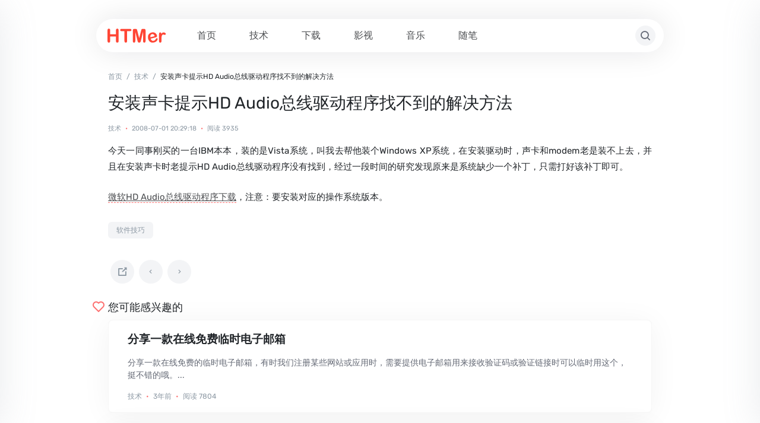

--- FILE ---
content_type: text/html; charset=utf-8
request_url: https://www.htmer.com/article/351.html
body_size: 4913
content:

<!DOCTYPE html>
<html lang="zh-CN">
<head>
  
<meta charset="UTF-8">
    <meta http-equiv="X-UA-Compatible" content="IE=edge,chrome=1">
    <meta name="viewport" content="width=device-width,minimum-scale=1,initial-scale=1">
    <meta name="applicable-device" content="pc,mobile">
        <title>安装声卡提示HD Audio总线驱动程序找不到的解决方法-HTMer</title>
        <meta name="description" content="HTMer博客(blog)-研究互联网络和电脑应用技术的IT技术网">
    <meta name="keywords" content="互联网,电脑应用,IT,博客,网志,下载,blog">
    <link rel="icon" href="https://www.htmer.com/zb_users/theme/htmer/img/32x32.png" sizes="32x32">
    <link rel="icon" href="https://www.htmer.com/zb_users/theme/htmer/img/192x192.png" sizes="192x192">
    <link rel="stylesheet" href="https://www.htmer.com/zb_users/theme/htmer/style/style.css">
    <script src="https://www.htmer.com/zb_users/theme/htmer/script/jquery.min.js?ver=3.6.1"></script>
</head>
<body class="post-template-default single single-post postid-25 single-format-standard">
  <header class="site-header">
    <div class="container-fluid">
      
<nav id="nav" class="navbar navbar-expand-lg">
  <a href="https://www.htmer.com/" class="site-logo"><img src="https://www.htmer.com/zb_users/theme/htmer/img/logo.svg" alt="HTMer"></a>
  <div class="collapse navbar-collapse px-md-4">
    <ul class="navbar-nav main-menu">
      <li class="menu-item menu-item-type-custom menu-item-object-custom current_page_item menu-item-home"><a href="https://www.htmer.com/" title="首页">首页</a></li><li class="menu-item menu-item-type-custom menu-item-object-custom current_page_item menu-item-home"><a href="https://www.htmer.com/category-1.html" title="技术">技术</a></li><li class="menu-item menu-item-type-custom menu-item-object-custom current_page_item menu-item-home"><a href="https://www.htmer.com/category-2.html" title="下载">下载</a></li><li class="menu-item menu-item-type-custom menu-item-object-custom current_page_item menu-item-home"><a href="https://www.htmer.com/category-3.html" title="影视">影视</a></li><li class="menu-item menu-item-type-custom menu-item-object-custom current_page_item menu-item-home"><a href="https://www.htmer.com/category-4.html" title="音乐">音乐</a></li><li class="menu-item menu-item-type-custom menu-item-object-custom current_page_item menu-item-home"><a href="https://www.htmer.com/category-5.html" title="随笔">随笔</a></li>    </ul>
  </div> <a href="javascript:" class="d-lg-none action-menu btn btn-light btn-icon btn-rounded flex-shrink-0 me-1 ms-auto"><span><i class="iconfont icon-list"></i></span></a> <a href="javascript:" class="action-search btn btn-light btn-icon btn-rounded flex-shrink-0 mx-1"><span><i class="iconfont icon-search"></i></span></a>
</nav>    </div>
  </header>
  <main class="site-main">
    <div class="container">
      
<div class="breadcrumbs text-xs mb-2 mb-md-3 d-none d-md-block"><span itemprop="itemListElement"><a href="https://www.htmer.com/" itemprop="item" class="home"><span itemprop="name" class="text-muted">首页</span></a></span> <span class="sep text-muted"><i class="text-muted mx-1">/</i></span> <span itemprop="itemListElement"><a href="https://www.htmer.com/category-1.html" itemprop="item"><span itemprop="name" class="text-muted">技术</span></a></span> <span class="sep text-muted"><i class="text-muted mx-1">/</i></span> <span class="current">安装声卡提示HD Audio总线驱动程序找不到的解决方法</span></div>
<div class="post-header mb-2 mb-md-3">
	<h1>安装声卡提示HD Audio总线驱动程序找不到的解决方法</h1>
	<div class="text-xx text-muted mt-2 mt-md-3"> <span class="d-inline-block"> <a href="https://www.htmer.com/category-1.html" class=" text-muted">技术</a> </span> <i class="text-primary mx-1">•</i> <span class="d-inline-block pr-3">2008-07-01 20:29:18</span> <i class="text-primary mx-1">&bull;</i> <span>阅读 3935</span></div>
</div>
<div class="post-content content-body">
	<div class="nc-light-gallery">
		<p>今天一同事刚买的一台IBM本本，装的是Vista系统，叫我去帮他装个Windows XP系统，在安装驱动时，声卡和modem老是装不上去，并且在安装声卡时老提示HD Audio总线驱动程序没有找到，经过一段时间的研究发现原来是系统缺少一个补丁，只需打好该补丁即可。</p><p><a href="http://www.htmer.com/UPLOAD/MSHDQFE.rar" target="_blank"><u>微软HD Audio总线驱动程序下载</u></a>，注意：要安装对应的操作系统版本。</p>	</div>
			<div class="post-tags mt-4"><a href="https://www.htmer.com/tags-24.html" rel="tag">软件技巧</a></div>
		</div>
<nav class="navigation pagination">
	<div class="nav-links artnav">
		<a href="javascript:;" class="btn-icon btn-share-toggler page-numbers" title="分享"><span><i class="iconfont icon-link-external"></i></span></a>
				<a class="prev page-numbers" href="https://www.htmer.com/article/350.html" title="上一篇：查看OEM版Windows XP系统安装序列号的方法"><i class="iconfont icon-chevron-left"></i></a>
						<a class="next page-numbers" href="https://www.htmer.com/article/352.html" title="下一篇：手动修改操作系统OEM信息方法"><i class="iconfont icon-chevron-right"></i></a>
			</div>
</nav>
<div class="related-list mt-3 mt-md-4">
	<div class="list-header-style2 h5 mb-2"><i class="text-xl text-primary iconfont icon-heart me-1"></i>您可能感兴趣的</div>
	<div class="list-grid list-grid-padding list-bordered">
						<div class="list-item block custom-hover">
						<div class="list-content">
				<div class="list-body "> <a href="https://www.htmer.com/article/1225.html" class="list-title text-lg h-2x">分享一款在线免费临时电子邮箱</a>
					<div class="d-md-block text-sm text-secondary mt-3">
						<div class="h-2x">分享一款在线免费的临时电子邮箱，有时我们注册某些网站或应用时，需要提供电子邮箱用来接收验证码或验证链接时可以临时用这个，挺不错的哦。...</div>
					</div>
				</div>
				<div class="list-footer w-100 d-flex align-items-center mt-2 mt-md-3">
					<div class="text-xs text-muted"> <a href="https://www.htmer.com/category-1.html" class="text-muted">技术</a> <i class="text-primary mx-1">&bull;</i> <span>3年前</span> <i class="text-primary mx-1">&bull;</i> <span>阅读 7804</span>
					</div>
				</div>
			</div>
		</div>
				<div class="list-item block custom-hover">
						<div class="list-content">
				<div class="list-body "> <a href="https://www.htmer.com/article/1120.html" class="list-title text-lg h-2x">m3u8 视频在线提取工具</a>
					<div class="d-md-block text-sm text-secondary mt-3">
						<div class="h-2x">今天在发现一款m3u8视频在线提取工具，非常好用，只要知道m3u8的地址，就能在线合成mp4文件下载，也可以下载原格式ts文件，分享一下。...</div>
					</div>
				</div>
				<div class="list-footer w-100 d-flex align-items-center mt-2 mt-md-3">
					<div class="text-xs text-muted"> <a href="https://www.htmer.com/category-1.html" class="text-muted">技术</a> <i class="text-primary mx-1">&bull;</i> <span>3年前</span> <i class="text-primary mx-1">&bull;</i> <span>阅读 16222</span>
					</div>
				</div>
			</div>
		</div>
				<div class="list-item block custom-hover">
						<div class="list-content">
				<div class="list-body "> <a href="https://www.htmer.com/article/1052.html" class="list-title text-lg h-2x">解决每次打印时不间断出现打印无响应的方法</a>
					<div class="d-md-block text-sm text-secondary mt-3">
						<div class="h-2x">最近有台电脑打印文档时老是出现第一次能打印，然后再打印就打印无响应，然后打印程序就死掉了，重装打印机驱动问题依然，实在不想因为此事重装操作系统，所以找到了简单粗暴的解决方法，拿来分享。...</div>
					</div>
				</div>
				<div class="list-footer w-100 d-flex align-items-center mt-2 mt-md-3">
					<div class="text-xs text-muted"> <a href="https://www.htmer.com/category-1.html" class="text-muted">技术</a> <i class="text-primary mx-1">&bull;</i> <span>10年前</span> <i class="text-primary mx-1">&bull;</i> <span>阅读 3366</span>
					</div>
				</div>
			</div>
		</div>
				<div class="list-item block custom-hover">
						<div class="list-content">
				<div class="list-body "> <a href="https://www.htmer.com/article/1025.html" class="list-title text-lg h-2x">解决U盘不能格式化容量变小的方法</a>
					<div class="d-md-block text-sm text-secondary mt-3">
						<div class="h-2x">今天一同事的U盘发现容量突然变小，而且无法格式化，以为这U盘废了，最终在网上找到解决方法，拿来分享下。...</div>
					</div>
				</div>
				<div class="list-footer w-100 d-flex align-items-center mt-2 mt-md-3">
					<div class="text-xs text-muted"> <a href="https://www.htmer.com/category-1.html" class="text-muted">技术</a> <i class="text-primary mx-1">&bull;</i> <span>12年前</span> <i class="text-primary mx-1">&bull;</i> <span>阅读 2352</span>
					</div>
				</div>
			</div>
		</div>
				<div class="list-item block custom-hover">
						<div class="list-content">
				<div class="list-body "> <a href="https://www.htmer.com/article/1019.html" class="list-title text-lg h-2x">HP LaserJet 1200打印机驱动安装方法（适用于Windows7、Windows8.1）</a>
					<div class="d-md-block text-sm text-secondary mt-3">
						<div class="h-2x">HPLaserJet1200网络打印机是一款比较老的打印机了，但是它支持网络打印，很方便，一直用这款打印机，从XP时代到Windows7、Windows8.1，但是HPLaserJet1200自带光盘中的驱动是不支持最新的操作系统的，下面就教大家Windows7、Windows8.1中安装HPLaserJet1200打印机驱动的方法。...</div>
					</div>
				</div>
				<div class="list-footer w-100 d-flex align-items-center mt-2 mt-md-3">
					<div class="text-xs text-muted"> <a href="https://www.htmer.com/category-1.html" class="text-muted">技术</a> <i class="text-primary mx-1">&bull;</i> <span>12年前</span> <i class="text-primary mx-1">&bull;</i> <span>阅读 9076</span>
					</div>
				</div>
			</div>
		</div>
				<div class="list-item block custom-hover">
						<div class="list-content">
				<div class="list-body "> <a href="https://www.htmer.com/article/1010.html" class="list-title text-lg h-2x">关闭flashplayerplugin_13_0_0_206.exe进程的方法</a>
					<div class="d-md-block text-sm text-secondary mt-3">
						<div class="h-2x">今天在系统进程中发现有好几个flashplayerplugin_13_0_0_206.exe类似这样的进程，重启后进程依然存在，据说这是flash的保护机制进程，下面就教大家如何关闭它。...</div>
					</div>
				</div>
				<div class="list-footer w-100 d-flex align-items-center mt-2 mt-md-3">
					<div class="text-xs text-muted"> <a href="https://www.htmer.com/category-1.html" class="text-muted">技术</a> <i class="text-primary mx-1">&bull;</i> <span>12年前</span> <i class="text-primary mx-1">&bull;</i> <span>阅读 1736</span>
					</div>
				</div>
			</div>
		</div>
			</div>
</div>    </div>
  </main>
  
<template id="single-share-template">
	<div class="list-share text-center py-3 py-md-4">
		<div class="row g-0 justify-content-center">
			<div class="col"> <a href="javascript:;" data-clipboard-text="https://www.htmer.com/article/351.html" class="copy-permalink">
					<span class="btn btn-secondary btn-icon btn-md btn-rounded "> <span><i class="iconfont icon-link-alt"></i></span> </span> <span class="d-block text-xx text-muted mt-2">复制链接</span> </a></div>
		</div>
	</div>
	<script>
		$(document).ready(function() {
			var clipboard = new ClipboardJS('.copy-permalink');
			clipboard.on('success', function(e) {
				ncPopupTips(true, '文章链接复制成功');
			});
			clipboard.on('error', function(e) {
				ncPopupTips(false, '文章链接复制失败');
			});
		})
	</script>
</template>  
<footer class="border-muted py-3 py-md-4">
  <div class="container">
  <div class="footer-friends p-2 mt-1 mt-md-2">
      <ul class="footer-friends-list">
        <li class="item"><a class="text-muted" href="https://www.htmer.com/tools/webcolor.html" target="_blank">网页配色表</a>
        </li>
        <li class="item"><a class="text-muted" href="https://cli.im" target="_blank">二维码生成器</a></li>
        <li class="item"><a class="text-muted" href="https://www.htmer.com/tools/htmer_calcMB.html" target="_blank">整数分区计算器</a></li>
        <li class="item"><a class="text-muted" href="https://www.htmer.com/tools/htmer_Password.html" target="_blank">随机密码生成器</a></li>
        <li class="item"><a class="text-muted" href="https://www.htmer.com/tools/htmer_chineseNumber.html" target="_blank">金额大写转换</a></li>
      </ul>
    </div>
    <div class="border-top text-xs text-muted text-center py-4 mt-4">Copyright © 2023 <a href="https://www.htmer.com">HTMer.com</a><span class="px-2">&sdot;</span><a href="https://beian.miit.gov.cn" target="_blank">苏ICP备08003082号-1</a><span class="px-2">&sdot;</span><a href="https://beian.mps.gov.cn/#/query/webSearch?code=32041202002242" rel="noreferrer" target="_blank"><img src="https://www.htmer.com/zb_users/theme/htmer/img/beian.png" style="width: 16px;"> 苏公网安备32041202002242</a><span class="px-2">&sdot;</span>Powered By Z-Blog
    </div>
  </div>
</footer>
<div class="fixed-bar">
  <div id="scrollToTOP" class="scroll-totop"> <button class="btn btn-primary btn-icon btn-rounded"><span><i class="iconfont icon-to-top"></i></span></button></div>
</div>
<script defer src="https://www.htmer.com/zb_users/theme/htmer/script/htmer.js"></script>
<script>
jQuery(document).ready(function($) {
  var surl = location.href;
	$("#nav ul li a").each(function() {
		if (this.href == surl.toString().split("#")[0]) $(this).parent().addClass("current-menu-item")
	});
});
</script>
  
<div class="sidebar-collapse">
	<div class="sidebar-left p-4 p-md-5">
		<div class="text-end"> <a href="javascript:" class="action-close btn btn-light btn-icon btn-rounded mb-4"><span><i class="iconfont icon-x"></i></span></a></div>
		<ul class="navbar-nav">
			<li class="menu-item menu-item-type-custom menu-item-object-custom current_page_item menu-item-home"><a href="https://www.htmer.com/" title="首页">首页</a></li><li class="menu-item menu-item-type-custom menu-item-object-custom current_page_item menu-item-home"><a href="https://www.htmer.com/category-1.html" title="技术">技术</a></li><li class="menu-item menu-item-type-custom menu-item-object-custom current_page_item menu-item-home"><a href="https://www.htmer.com/category-2.html" title="下载">下载</a></li><li class="menu-item menu-item-type-custom menu-item-object-custom current_page_item menu-item-home"><a href="https://www.htmer.com/category-3.html" title="影视">影视</a></li><li class="menu-item menu-item-type-custom menu-item-object-custom current_page_item menu-item-home"><a href="https://www.htmer.com/category-4.html" title="音乐">音乐</a></li><li class="menu-item menu-item-type-custom menu-item-object-custom current_page_item menu-item-home"><a href="https://www.htmer.com/category-5.html" title="随笔">随笔</a></li>		</ul>
	</div>
	<div class="sidebar-right p-4 p-md-5">
		<div class="text-end"> <a href="javascript:" class="action-close btn btn-light btn-icon btn-rounded mb-4"><span><i class="iconfont icon-x"></i></span></a></div>
		<div id="tag_cloud-2" class="widget widget_tag_cloud mb-5">
			<div class="widget-title h6 mb-2 mb-md-3"><span class="text-bottom-line">标签</span></div>
			<div class="tagcloud">
								<a href="https://www.htmer.com/tags-24.html" class="tag-cloud-link tag-link-5 tag-link-position-1" style="font-size: 8pt;" aria-label="软件技巧 (208个项目)">软件技巧</a>
								<a href="https://www.htmer.com/tags-4.html" class="tag-cloud-link tag-link-5 tag-link-position-1" style="font-size: 8pt;" aria-label="Windows (166个项目)">Windows</a>
								<a href="https://www.htmer.com/tags-18.html" class="tag-cloud-link tag-link-5 tag-link-position-1" style="font-size: 8pt;" aria-label="源代码 (157个项目)">源代码</a>
								<a href="https://www.htmer.com/tags-1.html" class="tag-cloud-link tag-link-5 tag-link-position-1" style="font-size: 8pt;" aria-label="主机 (92个项目)">主机</a>
								<a href="https://www.htmer.com/tags-3.html" class="tag-cloud-link tag-link-5 tag-link-position-1" style="font-size: 8pt;" aria-label="Office (82个项目)">Office</a>
								<a href="https://www.htmer.com/tags-19.html" class="tag-cloud-link tag-link-5 tag-link-position-1" style="font-size: 8pt;" aria-label="浏览器 (63个项目)">浏览器</a>
								<a href="https://www.htmer.com/tags-15.html" class="tag-cloud-link tag-link-5 tag-link-position-1" style="font-size: 8pt;" aria-label="腾讯 (62个项目)">腾讯</a>
								<a href="https://www.htmer.com/tags-26.html" class="tag-cloud-link tag-link-5 tag-link-position-1" style="font-size: 8pt;" aria-label="科普资讯 (58个项目)">科普资讯</a>
								<a href="https://www.htmer.com/tags-2.html" class="tag-cloud-link tag-link-5 tag-link-position-1" style="font-size: 8pt;" aria-label="数据库 (56个项目)">数据库</a>
								<a href="https://www.htmer.com/tags-14.html" class="tag-cloud-link tag-link-5 tag-link-position-1" style="font-size: 8pt;" aria-label="病毒防护 (34个项目)">病毒防护</a>
								<a href="https://www.htmer.com/tags-10.html" class="tag-cloud-link tag-link-5 tag-link-position-1" style="font-size: 8pt;" aria-label="节日 (19个项目)">节日</a>
								<a href="https://www.htmer.com/tags-21.html" class="tag-cloud-link tag-link-5 tag-link-position-1" style="font-size: 8pt;" aria-label="下载 (15个项目)">下载</a>
								<a href="https://www.htmer.com/tags-17.html" class="tag-cloud-link tag-link-5 tag-link-position-1" style="font-size: 8pt;" aria-label="远程桌面 (13个项目)">远程桌面</a>
								<a href="https://www.htmer.com/tags-9.html" class="tag-cloud-link tag-link-5 tag-link-position-1" style="font-size: 8pt;" aria-label="Google (10个项目)">Google</a>
								<a href="https://www.htmer.com/tags-8.html" class="tag-cloud-link tag-link-5 tag-link-position-1" style="font-size: 8pt;" aria-label="心情 (7个项目)">心情</a>
								<a href="https://www.htmer.com/tags-25.html" class="tag-cloud-link tag-link-5 tag-link-position-1" style="font-size: 8pt;" aria-label="足球 (7个项目)">足球</a>
								<a href="https://www.htmer.com/tags-20.html" class="tag-cloud-link tag-link-5 tag-link-position-1" style="font-size: 8pt;" aria-label="PS (5个项目)">PS</a>
								<a href="https://www.htmer.com/tags-13.html" class="tag-cloud-link tag-link-5 tag-link-position-1" style="font-size: 8pt;" aria-label="健康 (4个项目)">健康</a>
								<a href="https://www.htmer.com/tags-6.html" class="tag-cloud-link tag-link-5 tag-link-position-1" style="font-size: 8pt;" aria-label="电影 (3个项目)">电影</a>
								<a href="https://www.htmer.com/tags-12.html" class="tag-cloud-link tag-link-5 tag-link-position-1" style="font-size: 8pt;" aria-label="音乐 (3个项目)">音乐</a>
								<a href="https://www.htmer.com/tags-16.html" class="tag-cloud-link tag-link-5 tag-link-position-1" style="font-size: 8pt;" aria-label="百度 (3个项目)">百度</a>
								<a href="https://www.htmer.com/tags-5.html" class="tag-cloud-link tag-link-5 tag-link-position-1" style="font-size: 8pt;" aria-label="Apple (2个项目)">Apple</a>
								<a href="https://www.htmer.com/tags-11.html" class="tag-cloud-link tag-link-5 tag-link-position-1" style="font-size: 8pt;" aria-label="阿里巴巴 (2个项目)">阿里巴巴</a>
								<a href="https://www.htmer.com/tags-23.html" class="tag-cloud-link tag-link-5 tag-link-position-1" style="font-size: 8pt;" aria-label="Z-Blog (2个项目)">Z-Blog</a>
								<a href="https://www.htmer.com/tags-7.html" class="tag-cloud-link tag-link-5 tag-link-position-1" style="font-size: 8pt;" aria-label="播放器 (1个项目)">播放器</a>
								<a href="https://www.htmer.com/tags-22.html" class="tag-cloud-link tag-link-5 tag-link-position-1" style="font-size: 8pt;" aria-label="微信 (1个项目)">微信</a>
								<a href="https://www.htmer.com/tags-27.html" class="tag-cloud-link tag-link-5 tag-link-position-1" style="font-size: 8pt;" aria-label="阿里云盘 (0个项目)">阿里云盘</a>
								<a href="https://www.htmer.com/tags-28.html" class="tag-cloud-link tag-link-5 tag-link-position-1" style="font-size: 8pt;" aria-label="VMware (0个项目)">VMware</a>
							</div>
		</div>
		<div class="widget widget_tag_cloud mb-5">
			<div class="widget-title h6 mb-2 mb-md-3"><span class="text-bottom-line">关于我</span></div>
			<div class="textwidget">
				<p>研究互联网络和电脑应用技术的IT技术网</p>
				<p><a href="https://www.htmer.com/article/1.html">HTMer简介</a></p></a>
			</div>
		</div>
	</div>
</div></body>
</html><!--193.88 ms , 11 queries , 1829kb memory , 6 errors-->

--- FILE ---
content_type: image/svg+xml
request_url: https://www.htmer.com/zb_users/theme/htmer/img/logo.svg
body_size: 2200
content:
<?xml version="1.0" encoding="utf-8"?>
<!-- Generator: Adobe Illustrator 27.1.1, SVG Export Plug-In . SVG Version: 6.00 Build 0)  -->
<svg version="1.1" id="图层_1" xmlns="http://www.w3.org/2000/svg" xmlns:xlink="http://www.w3.org/1999/xlink" x="0px" y="0px"
	 width="557.5px" height="143px" viewBox="0 0 557.5 143" style="enable-background:new 0 0 557.5 143;" xml:space="preserve">
<style type="text/css">
	.投影{fill:none;}
	.外发光_x0020_5_x0020_pt{fill:none;}
	.蓝色霓虹灯{fill:none;stroke:#8AACDA;stroke-width:7;stroke-linecap:round;stroke-linejoin:round;}
	.铬黄色高光{fill:url(#SVGID_1_);stroke:#FFFFFF;stroke-width:0.3629;stroke-miterlimit:1;}
	.摇摆_GS{fill:#FFDD00;}
	.阿莉莎_GS{fill:#A6D0E4;}
	.st0{fill:#FF4635;}
	.st1{fill:none;}
</style>
<linearGradient id="SVGID_1_" gradientUnits="userSpaceOnUse" x1="-1.5" y1="-21" x2="-1.5" y2="-22">
	<stop  offset="0" style="stop-color:#656565"/>
	<stop  offset="0.618" style="stop-color:#1B1B1B"/>
	<stop  offset="0.6292" style="stop-color:#545454"/>
	<stop  offset="0.9831" style="stop-color:#3E3E3E"/>
</linearGradient>
<g>
	<path class="st0" d="M30.9,22.2v35.4h54V22.2c0-5.1,1.1-8.8,3.4-11.4c2.3-2.5,5.3-3.8,9-3.8c3.8,0,6.8,1.2,9.1,3.7
		c2.3,2.5,3.5,6.3,3.5,11.4v97.2c0,5.1-1.2,8.9-3.5,11.4c-2.4,2.5-5.4,3.8-9.1,3.8c-3.8,0-6.8-1.3-9-3.8c-2.2-2.6-3.4-6.4-3.4-11.4
		V77.9h-54v41.5c0,5.1-1.2,8.9-3.5,11.4c-2.4,2.5-5.4,3.8-9.1,3.8c-3.8,0-6.8-1.3-9-3.8c-2.2-2.6-3.4-6.4-3.4-11.4V22.2
		c0-5.1,1.1-8.8,3.3-11.4c2.2-2.5,5.2-3.8,9-3.8c3.8,0,6.8,1.2,9.1,3.7C29.7,13.3,30.9,17.1,30.9,22.2z"/>
	<path class="st0" d="M216.8,29.7h-27.3v89.6c0,5.2-1.2,9-3.5,11.5c-2.3,2.5-5.3,3.7-8.9,3.7c-3.7,0-6.7-1.3-9-3.8
		c-2.3-2.5-3.5-6.3-3.5-11.4V29.7h-27.3c-4.3,0-7.4-0.9-9.5-2.8c-2.1-1.9-3.1-4.4-3.1-7.4c0-3.2,1.1-5.7,3.2-7.6
		c2.2-1.9,5.3-2.8,9.4-2.8h79.5c4.3,0,7.5,1,9.6,2.9c2.1,1.9,3.2,4.4,3.2,7.5c0,3.1-1.1,5.6-3.2,7.4
		C224.3,28.8,221.1,29.7,216.8,29.7z"/>
	<path class="st0" d="M286.1,113.9l-19.8-78.6v85.2c0,4.7-1.1,8.2-3.2,10.6c-2.1,2.4-4.9,3.5-8.4,3.5c-3.4,0-6.1-1.2-8.2-3.5
		c-2.1-2.3-3.2-5.9-3.2-10.6V22.8c0-5.4,1.4-9,4.2-10.9c2.8-1.9,6.6-2.8,11.4-2.8h7.7c4.7,0,8,0.4,10.1,1.3c2.1,0.8,3.7,2.4,4.7,4.5
		s2.2,5.8,3.5,10.7l17.9,67.6l17.9-67.6c1.3-4.9,2.4-8.5,3.5-10.7c1-2.2,2.6-3.7,4.7-4.5c2.1-0.8,5.5-1.3,10.1-1.3h7.7
		c4.8,0,8.6,0.9,11.4,2.8c2.8,1.9,4.2,5.5,4.2,10.9v97.6c0,4.7-1.1,8.2-3.2,10.6c-2.1,2.4-4.9,3.5-8.5,3.5c-3.3,0-6-1.2-8.2-3.5
		c-2.1-2.4-3.2-5.9-3.2-10.6V35.3l-19.8,78.6c-1.3,5.1-2.3,8.9-3.2,11.2c-0.8,2.4-2.3,4.6-4.5,6.5c-2.2,2-5.2,2.9-9.1,2.9
		c-2.9,0-5.4-0.6-7.4-1.9c-2-1.3-3.6-2.9-4.7-4.8c-1.1-2-2-4.1-2.7-6.5C287.4,119,286.8,116.5,286.1,113.9z"/>
	<path class="st1" d="M450.6,93.5h-44.9c0.1,5.2,1.1,9.8,3.2,13.8c2,4,4.8,7,8.2,9c3.4,2,7.1,3,11.2,3c2.7,0,5.3-0.3,7.5-1
		c2.3-0.6,4.5-1.7,6.6-3c2.1-1.4,4.1-2.8,5.9-4.4c1.8-1.6,4.1-3.7,7-6.4c1.2-1,2.9-1.5,5-1.5c2.4,0,4.3,0.6,5.7,1.9s2.2,3.1,2.2,5.5
		c0,2.1-0.8,4.5-2.4,7.3c-1.6,2.8-4.1,5.4-7.4,8c-3.3,2.6-7.4,4.7-12.4,6.4s-10.7,2.5-17.1,2.5c-14.8,0-26.2-4.2-34.4-12.6
		c-8.2-8.4-12.3-19.8-12.3-34.3c0-6.8,1-13.1,3-18.9c2-5.8,5-10.8,8.8-14.9c3.9-4.2,8.6-7.3,14.3-9.6c5.7-2.2,12-3.3,18.9-3.3
		c9,0,16.7,1.9,23.1,5.7c6.4,3.8,11.2,8.7,14.4,14.7c3.2,6,4.8,12.1,4.8,18.3c0,5.8-1.7,9.5-5,11.2
		C461.2,92.7,456.6,93.5,450.6,93.5z M405.6,80.5h41.7c-0.6-7.9-2.7-13.7-6.4-17.6c-3.7-3.9-8.5-5.9-14.5-5.9
		c-5.7,0-10.4,2-14.1,5.9C408.6,66.9,406.4,72.8,405.6,80.5z"/>
	<path class="st0" d="M511.7,101.5v19.2c0,4.7-1.1,8.2-3.3,10.5s-5,3.5-8.3,3.5c-3.3,0-6-1.2-8.2-3.5c-2.1-2.4-3.2-5.8-3.2-10.4v-64
		c0-10.3,3.7-15.5,11.2-15.5c3.8,0,6.6,1.2,8.2,3.6c1.7,2.4,2.6,6,2.8,10.7c2.7-4.7,5.6-8.3,8.5-10.7c2.9-2.4,6.7-3.6,11.6-3.6
		s9.5,1.2,14.1,3.6c4.5,2.4,6.8,5.6,6.8,9.6c0,2.8-1,5.1-2.9,6.9c-1.9,1.8-4,2.7-6.3,2.7c-0.8,0-2.9-0.5-6.1-1.6
		c-3.2-1-6.1-1.6-8.5-1.6c-3.4,0-6.1,0.9-8.2,2.7c-2.1,1.8-3.8,4.4-5,7.9c-1.2,3.5-2,7.6-2.4,12.4
		C511.9,88.7,511.7,94.6,511.7,101.5z"/>
</g>
<g>
	<path class="st0" d="M454.1,87.3l-43.7,10.7c1.3,5.1,3.4,9.3,6.4,12.7c2.9,3.4,6.3,5.6,10.1,6.8c3.8,1.2,7.7,1.2,11.6,0.3
		c2.7-0.7,5-1.6,7.1-2.7c2.1-1.2,4-2.7,5.7-4.5c1.7-1.8,3.3-3.7,4.7-5.7c1.4-2,3.1-4.6,5.3-7.9c0.9-1.3,2.4-2.2,4.5-2.7
		c2.3-0.6,4.3-0.4,6,0.5c1.7,0.9,2.9,2.5,3.4,4.8c0.5,2,0.3,4.6-0.6,7.7c-0.9,3.1-2.7,6.3-5.2,9.5c-2.6,3.3-6.1,6.3-10.5,9.1
		c-4.4,2.8-9.8,5-16,6.5c-14.3,3.5-26.5,2.2-36.4-4c-10-6.2-16.7-16.3-20.1-30.3c-1.6-6.6-2.1-13-1.6-19.1c0.6-6.1,2.2-11.7,5-16.6
		c2.8-5,6.6-9.2,11.6-12.7c5-3.5,10.8-6.1,17.5-7.7c8.7-2.1,16.6-2.1,23.8,0c7.1,2.1,13,5.8,17.5,10.8c4.5,5.1,7.6,10.6,9,16.7
		c1.4,5.6,0.7,9.6-2.1,12.1C464.3,84,460,85.9,454.1,87.3z M407.4,85.4l40.5-9.9c-2.4-7.5-5.9-12.7-10.4-15.6
		c-4.5-2.9-9.7-3.6-15.5-2.2c-5.6,1.4-9.7,4.4-12.3,9.1C407,71.5,406.3,77.7,407.4,85.4z"/>
</g>
<g>
</g>
<g>
</g>
<g>
</g>
<g>
</g>
<g>
</g>
<g>
</g>
<g>
</g>
<g>
</g>
<g>
</g>
<g>
</g>
<g>
</g>
<g>
</g>
<g>
</g>
<g>
</g>
<g>
</g>
</svg>


--- FILE ---
content_type: application/javascript
request_url: https://www.htmer.com/zb_users/theme/htmer/script/htmer.js
body_size: 98130
content:
/*! jQuery Migrate v3.3.2 | (c) OpenJS Foundation and other contributors | jquery.org/license */
"undefined" == typeof jQuery.migrateMute && (jQuery.migrateMute = !0),
function(t) {
    "use strict";
    "function" == typeof define && define.amd ? define(["jquery"], function(e) {
        return t(e, window)
    }) : "object" == typeof module && module.exports ? module.exports = t(require("jquery"), window) : t(jQuery, window)
}(function(s, n) {
    "use strict";
    function e(e) {
        return 0 <= function(e, t) {
            for (var r = /^(\d+)\.(\d+)\.(\d+)/, n = r.exec(e) || [], o = r.exec(t) || [], i = 1; i <= 3; i++) {
                if (+o[i] < +n[i])
                    return 1;
                if (+n[i] < +o[i])
                    return -1
            }
            return 0
        }(s.fn.jquery, e)
    }
    s.migrateVersion = "3.3.2",
    n.console && n.console.log && (s && e("3.0.0") || n.console.log("JQMIGRATE: jQuery 3.0.0+ REQUIRED"),
    s.migrateWarnings && n.console.log("JQMIGRATE: Migrate plugin loaded multiple times"),
    n.console.log("JQMIGRATE: Migrate is installed" + (s.migrateMute ? "" : " with logging active") + ", version " + s.migrateVersion));
    var r = {};
    function u(e) {
        var t = n.console;
        s.migrateDeduplicateWarnings && r[e] || (r[e] = !0,
        s.migrateWarnings.push(e),
        t && t.warn && !s.migrateMute && (t.warn("JQMIGRATE: " + e),
        s.migrateTrace && t.trace && t.trace()))
    }
    function t(e, t, r, n) {
        Object.defineProperty(e, t, {
            configurable: !0,
            enumerable: !0,
            get: function() {
                return u(n),
                r
            },
            set: function(e) {
                u(n),
                r = e
            }
        })
    }
    function o(e, t, r, n) {
        e[t] = function() {
            return u(n),
            r.apply(this, arguments)
        }
    }
    s.migrateDeduplicateWarnings = !0,
    s.migrateWarnings = [],
    void 0 === s.migrateTrace && (s.migrateTrace = !0),
    s.migrateReset = function() {
        r = {},
        s.migrateWarnings.length = 0
    }
    ,
    "BackCompat" === n.document.compatMode && u("jQuery is not compatible with Quirks Mode");
    var i, a, c, d = {}, l = s.fn.init, p = s.find, f = /\[(\s*[-\w]+\s*)([~|^$*]?=)\s*([-\w#]*?#[-\w#]*)\s*\]/, y = /\[(\s*[-\w]+\s*)([~|^$*]?=)\s*([-\w#]*?#[-\w#]*)\s*\]/g, m = /^[\s\uFEFF\xA0]+|[\s\uFEFF\xA0]+$/g;
    for (i in s.fn.init = function(e) {
        var t = Array.prototype.slice.call(arguments);
        return "string" == typeof e && "#" === e && (u("jQuery( '#' ) is not a valid selector"),
        t[0] = []),
        l.apply(this, t)
    }
    ,
    s.fn.init.prototype = s.fn,
    s.find = function(t) {
        var r = Array.prototype.slice.call(arguments);
        if ("string" == typeof t && f.test(t))
            try {
                n.document.querySelector(t)
            } catch (e) {
                t = t.replace(y, function(e, t, r, n) {
                    return "[" + t + r + '"' + n + '"]'
                });
                try {
                    n.document.querySelector(t),
                    u("Attribute selector with '#' must be quoted: " + r[0]),
                    r[0] = t
                } catch (e) {
                    u("Attribute selector with '#' was not fixed: " + r[0])
                }
            }
        return p.apply(this, r)
    }
    ,
    p)
        Object.prototype.hasOwnProperty.call(p, i) && (s.find[i] = p[i]);
    o(s.fn, "size", function() {
        return this.length
    }, "jQuery.fn.size() is deprecated and removed; use the .length property"),
    o(s, "parseJSON", function() {
        return JSON.parse.apply(null, arguments)
    }, "jQuery.parseJSON is deprecated; use JSON.parse"),
    o(s, "holdReady", s.holdReady, "jQuery.holdReady is deprecated"),
    o(s, "unique", s.uniqueSort, "jQuery.unique is deprecated; use jQuery.uniqueSort"),
    t(s.expr, "filters", s.expr.pseudos, "jQuery.expr.filters is deprecated; use jQuery.expr.pseudos"),
    t(s.expr, ":", s.expr.pseudos, "jQuery.expr[':'] is deprecated; use jQuery.expr.pseudos"),
    e("3.1.1") && o(s, "trim", function(e) {
        return null == e ? "" : (e + "").replace(m, "")
    }, "jQuery.trim is deprecated; use String.prototype.trim"),
    e("3.2.0") && (o(s, "nodeName", function(e, t) {
        return e.nodeName && e.nodeName.toLowerCase() === t.toLowerCase()
    }, "jQuery.nodeName is deprecated"),
    o(s, "isArray", Array.isArray, "jQuery.isArray is deprecated; use Array.isArray")),
    e("3.3.0") && (o(s, "isNumeric", function(e) {
        var t = typeof e;
        return ("number" == t || "string" == t) && !isNaN(e - parseFloat(e))
    }, "jQuery.isNumeric() is deprecated"),
    s.each("Boolean Number String Function Array Date RegExp Object Error Symbol".split(" "), function(e, t) {
        d["[object " + t + "]"] = t.toLowerCase()
    }),
    o(s, "type", function(e) {
        return null == e ? e + "" : "object" == typeof e || "function" == typeof e ? d[Object.prototype.toString.call(e)] || "object" : typeof e
    }, "jQuery.type is deprecated"),
    o(s, "isFunction", function(e) {
        return "function" == typeof e
    }, "jQuery.isFunction() is deprecated"),
    o(s, "isWindow", function(e) {
        return null != e && e === e.window
    }, "jQuery.isWindow() is deprecated")),
    s.ajax && (a = s.ajax,
    c = /(=)\?(?=&|$)|\?\?/,
    s.ajax = function() {
        var e = a.apply(this, arguments);
        return e.promise && (o(e, "success", e.done, "jQXHR.success is deprecated and removed"),
        o(e, "error", e.fail, "jQXHR.error is deprecated and removed"),
        o(e, "complete", e.always, "jQXHR.complete is deprecated and removed")),
        e
    }
    ,
    e("4.0.0") || s.ajaxPrefilter("+json", function(e) {
        !1 !== e.jsonp && (c.test(e.url) || "string" == typeof e.data && 0 === (e.contentType || "").indexOf("application/x-www-form-urlencoded") && c.test(e.data)) && u("JSON-to-JSONP auto-promotion is deprecated")
    }));
    var g = s.fn.removeAttr
      , h = s.fn.toggleClass
      , v = /\S+/g;
    function j(e) {
        return e.replace(/-([a-z])/g, function(e, t) {
            return t.toUpperCase()
        })
    }
    s.fn.removeAttr = function(e) {
        var r = this;
        return s.each(e.match(v), function(e, t) {
            s.expr.match.bool.test(t) && (u("jQuery.fn.removeAttr no longer sets boolean properties: " + t),
            r.prop(t, !1))
        }),
        g.apply(this, arguments)
    }
    ;
    var Q, b = !(s.fn.toggleClass = function(t) {
        return void 0 !== t && "boolean" != typeof t ? h.apply(this, arguments) : (u("jQuery.fn.toggleClass( boolean ) is deprecated"),
        this.each(function() {
            var e = this.getAttribute && this.getAttribute("class") || "";
            e && s.data(this, "__className__", e),
            this.setAttribute && this.setAttribute("class", !e && !1 !== t && s.data(this, "__className__") || "")
        }))
    }
    ), w = /^[a-z]/, x = /^(?:Border(?:Top|Right|Bottom|Left)?(?:Width|)|(?:Margin|Padding)?(?:Top|Right|Bottom|Left)?|(?:Min|Max)?(?:Width|Height))$/;
    s.swap && s.each(["height", "width", "reliableMarginRight"], function(e, t) {
        var r = s.cssHooks[t] && s.cssHooks[t].get;
        r && (s.cssHooks[t].get = function() {
            var e;
            return b = !0,
            e = r.apply(this, arguments),
            b = !1,
            e
        }
        )
    }),
    s.swap = function(e, t, r, n) {
        var o, i, a = {};
        for (i in b || u("jQuery.swap() is undocumented and deprecated"),
        t)
            a[i] = e.style[i],
            e.style[i] = t[i];
        for (i in o = r.apply(e, n || []),
        t)
            e.style[i] = a[i];
        return o
    }
    ,
    e("3.4.0") && "undefined" != typeof Proxy && (s.cssProps = new Proxy(s.cssProps || {},{
        set: function() {
            return u("JQMIGRATE: jQuery.cssProps is deprecated"),
            Reflect.set.apply(this, arguments)
        }
    })),
    s.cssNumber || (s.cssNumber = {}),
    Q = s.fn.css,
    s.fn.css = function(e, t) {
        var r, n, o = this;
        return e && "object" == typeof e && !Array.isArray(e) ? (s.each(e, function(e, t) {
            s.fn.css.call(o, e, t)
        }),
        this) : ("number" == typeof t && (r = j(e),
        n = r,
        w.test(n) && x.test(n[0].toUpperCase() + n.slice(1)) || s.cssNumber[r] || u('Number-typed values are deprecated for jQuery.fn.css( "' + e + '", value )')),
        Q.apply(this, arguments))
    }
    ;
    var A, k, S, M, N = s.data;
    s.data = function(e, t, r) {
        var n, o, i;
        if (t && "object" == typeof t && 2 === arguments.length) {
            for (i in n = s.hasData(e) && N.call(this, e),
            o = {},
            t)
                i !== j(i) ? (u("jQuery.data() always sets/gets camelCased names: " + i),
                n[i] = t[i]) : o[i] = t[i];
            return N.call(this, e, o),
            t
        }
        return t && "string" == typeof t && t !== j(t) && (n = s.hasData(e) && N.call(this, e)) && t in n ? (u("jQuery.data() always sets/gets camelCased names: " + t),
        2 < arguments.length && (n[t] = r),
        n[t]) : N.apply(this, arguments)
    }
    ,
    s.fx && (S = s.Tween.prototype.run,
    M = function(e) {
        return e
    }
    ,
    s.Tween.prototype.run = function() {
        1 < s.easing[this.easing].length && (u("'jQuery.easing." + this.easing.toString() + "' should use only one argument"),
        s.easing[this.easing] = M),
        S.apply(this, arguments)
    }
    ,
    A = s.fx.interval || 13,
    k = "jQuery.fx.interval is deprecated",
    n.requestAnimationFrame && Object.defineProperty(s.fx, "interval", {
        configurable: !0,
        enumerable: !0,
        get: function() {
            return n.document.hidden || u(k),
            A
        },
        set: function(e) {
            u(k),
            A = e
        }
    }));
    var R = s.fn.load
      , H = s.event.add
      , C = s.event.fix;
    s.event.props = [],
    s.event.fixHooks = {},
    t(s.event.props, "concat", s.event.props.concat, "jQuery.event.props.concat() is deprecated and removed"),
    s.event.fix = function(e) {
        var t, r = e.type, n = this.fixHooks[r], o = s.event.props;
        if (o.length) {
            u("jQuery.event.props are deprecated and removed: " + o.join());
            while (o.length)
                s.event.addProp(o.pop())
        }
        if (n && !n._migrated_ && (n._migrated_ = !0,
        u("jQuery.event.fixHooks are deprecated and removed: " + r),
        (o = n.props) && o.length))
            while (o.length)
                s.event.addProp(o.pop());
        return t = C.call(this, e),
        n && n.filter ? n.filter(t, e) : t
    }
    ,
    s.event.add = function(e, t) {
        return e === n && "load" === t && "complete" === n.document.readyState && u("jQuery(window).on('load'...) called after load event occurred"),
        H.apply(this, arguments)
    }
    ,
    s.each(["load", "unload", "error"], function(e, t) {
        s.fn[t] = function() {
            var e = Array.prototype.slice.call(arguments, 0);
            return "load" === t && "string" == typeof e[0] ? R.apply(this, e) : (u("jQuery.fn." + t + "() is deprecated"),
            e.splice(0, 0, t),
            arguments.length ? this.on.apply(this, e) : (this.triggerHandler.apply(this, e),
            this))
        }
    }),
    s.each("blur focus focusin focusout resize scroll click dblclick mousedown mouseup mousemove mouseover mouseout mouseenter mouseleave change select submit keydown keypress keyup contextmenu".split(" "), function(e, r) {
        s.fn[r] = function(e, t) {
            return u("jQuery.fn." + r + "() event shorthand is deprecated"),
            0 < arguments.length ? this.on(r, null, e, t) : this.trigger(r)
        }
    }),
    s(function() {
        s(n.document).triggerHandler("ready")
    }),
    s.event.special.ready = {
        setup: function() {
            this === n.document && u("'ready' event is deprecated")
        }
    },
    s.fn.extend({
        bind: function(e, t, r) {
            return u("jQuery.fn.bind() is deprecated"),
            this.on(e, null, t, r)
        },
        unbind: function(e, t) {
            return u("jQuery.fn.unbind() is deprecated"),
            this.off(e, null, t)
        },
        delegate: function(e, t, r, n) {
            return u("jQuery.fn.delegate() is deprecated"),
            this.on(t, e, r, n)
        },
        undelegate: function(e, t, r) {
            return u("jQuery.fn.undelegate() is deprecated"),
            1 === arguments.length ? this.off(e, "**") : this.off(t, e || "**", r)
        },
        hover: function(e, t) {
            return u("jQuery.fn.hover() is deprecated"),
            this.on("mouseenter", e).on("mouseleave", t || e)
        }
    });
    function T(e) {
        var t = n.document.implementation.createHTMLDocument("");
        return t.body.innerHTML = e,
        t.body && t.body.innerHTML
    }
    function P(e) {
        var t = e.replace(O, "<$1></$2>");
        t !== e && T(e) !== T(t) && u("HTML tags must be properly nested and closed: " + e)
    }
    var O = /<(?!area|br|col|embed|hr|img|input|link|meta|param)(([a-z][^\/\0>\x20\t\r\n\f]*)[^>]*)\/>/gi
      , q = s.htmlPrefilter;
    s.UNSAFE_restoreLegacyHtmlPrefilter = function() {
        s.htmlPrefilter = function(e) {
            return P(e),
            e.replace(O, "<$1></$2>")
        }
    }
    ,
    s.htmlPrefilter = function(e) {
        return P(e),
        q(e)
    }
    ;
    var D, _ = s.fn.offset;
    s.fn.offset = function() {
        var e = this[0];
        return !e || e.nodeType && e.getBoundingClientRect ? _.apply(this, arguments) : (u("jQuery.fn.offset() requires a valid DOM element"),
        arguments.length ? this : void 0)
    }
    ,
    s.ajax && (D = s.param,
    s.param = function(e, t) {
        var r = s.ajaxSettings && s.ajaxSettings.traditional;
        return void 0 === t && r && (u("jQuery.param() no longer uses jQuery.ajaxSettings.traditional"),
        t = r),
        D.call(this, e, t)
    }
    );
    var E, F, J = s.fn.andSelf || s.fn.addBack;
    return s.fn.andSelf = function() {
        return u("jQuery.fn.andSelf() is deprecated and removed, use jQuery.fn.addBack()"),
        J.apply(this, arguments)
    }
    ,
    s.Deferred && (E = s.Deferred,
    F = [["resolve", "done", s.Callbacks("once memory"), s.Callbacks("once memory"), "resolved"], ["reject", "fail", s.Callbacks("once memory"), s.Callbacks("once memory"), "rejected"], ["notify", "progress", s.Callbacks("memory"), s.Callbacks("memory")]],
    s.Deferred = function(e) {
        var i = E()
          , a = i.promise();
        return i.pipe = a.pipe = function() {
            var o = arguments;
            return u("deferred.pipe() is deprecated"),
            s.Deferred(function(n) {
                s.each(F, function(e, t) {
                    var r = "function" == typeof o[e] && o[e];
                    i[t[1]](function() {
                        var e = r && r.apply(this, arguments);
                        e && "function" == typeof e.promise ? e.promise().done(n.resolve).fail(n.reject).progress(n.notify) : n[t[0] + "With"](this === a ? n.promise() : this, r ? [e] : arguments)
                    })
                }),
                o = null
            }).promise()
        }
        ,
        e && e.call(i, i),
        i
    }
    ,
    s.Deferred.exceptionHook = E.exceptionHook),
    s
});
if (typeof jQuery != "undefined") {
    var $ = jQuery.noConflict();
}
function ncPopupTips(type, msg) {
    var c = type ? "success" : "error";
    var html = '<div class="nice-popup nice-popup-sm nice-popup-error ' + c + '">' + '<div class="nice-popup-body">' + '<div class="nice-popup-content">' + msg + "</div>" + "</div>" + "</div>";
    var tips = $(html);
    $("body").append(tips);
    setTimeout(function() {
        tips.addClass("nice-popup-open");
    }, 300);
    if (typeof lazyLoadInstance !== "undefined") {
        lazyLoadInstance.update();
    }
    setTimeout(function() {
        tips.removeClass("nice-popup-open");
        setTimeout(function() {
            setTimeout(function() {
                tips.remove();
            }, 300);
        }, 600);
    }, 1200);
}
function ncPopup(type, html, maskStyle, btnCallBack) {
    var maskStyle = maskStyle ? 'style="' + maskStyle + '"' : "";
    var size = "";
    if (type == "big") {
        size = "nice-popup-lg";
    } else if (type == "no-padding") {
        size = "nice-popup-nopd";
    } else if (type == "cover") {
        size = "nice-popup-cover nice-popup-nopd";
    } else if (type == "full") {
        size = "nice-popup-xl";
    } else if (type == "scroll") {
        size = "nice-popup-scroll";
    } else if (type == "middle") {
        size = "nice-popup-md";
    } else if (type == "small") {
        size = "nice-popup-sm";
    }
    var template = '\
 <div class="nice-popup ' + size + '">\
  <div class="nice-popup-overlay" ' + maskStyle + '></div>\
  <div class="nice-popup-body">\
   <div class="nice-popup-close">\
    <span class="svg-white"></span>\
    <span class="svg-dark"></span>\
   </div>\
   <div class="nice-popup-content">\
    ' + html + "\
   </div>\
  </div>\
 </div>\
 ";
    var popup = $(template);
    $("body").append(popup);
    $("body").addClass("modal-open");
    setTimeout(function() {
        popup.addClass("nice-popup-open");
    }, 200);
    if (typeof lazyLoadInstance !== "undefined") {
        lazyLoadInstance.update();
    }
    var close = function() {
        $("body").removeClass("modal-open");
        $(popup).removeClass("nice-popup-open");
        setTimeout(function() {
            setTimeout(function() {
                popup.remove();
            }, 200);
        }, 600);
    };
    $(popup).on("click touchstart", ".nice-popup-close, .nice-popup-overlay", function(event) {
        event.preventDefault();
        close();
    });
    if (typeof btnCallBack == "object") {
        Object.keys(btnCallBack).forEach(function(key) {
            $(popup).on("click touchstart", key, function(event) {
                var ret = btnCallBack[key](event, close);
            });
        });
    }
    return popup;
}
$(document).ready(function() {
    $(".post-video .wp-video").attr("style", "");
    $(".post-video video").attr("width", "100%");
    $(".post-video video").attr("height", null);
    if (typeof globals !== "undefined" && globals.comment_ip === "1") {
        $(".author-ip").each(function() {
            var ip = $(this).data("ip") + "";
            var that = this;
            if (ip.split(".").length !== 4)
                return;
            $.ajax({
                url: "https://ip-delta.vercel.app/" + ip,
            }).done(function(location) {
                if (location && location.length && location.length > 2) {
                    $(that).text(location[1] + " " + location[2]);
                }
            });
        });
    }
});
function nicethemeResponsiveEmbeds() {
    var proportion, parentWidth;
    document.querySelectorAll('iframe').forEach(function(iframe) {
        if (iframe.width && iframe.height) {
            proportion = parseFloat(iframe.width) / parseFloat(iframe.height);
            parentWidth = parseFloat(window.getComputedStyle(iframe.parentElement, null).width.replace('px', ''));
            iframe.style.maxWidth = '100%';
            iframe.style.maxHeight = Math.round(parentWidth / proportion).toString() + 'px';
        }
    });
}
nicethemeResponsiveEmbeds();
window.onresize = nicethemeResponsiveEmbeds;
/*!
  * Bootstrap v5.0.0-beta1 (https://getbootstrap.com/)
  * Copyright 2011-2020 The Bootstrap Authors (https://github.com/twbs/bootstrap/graphs/contributors)
  * Licensed under MIT (https://github.com/twbs/bootstrap/blob/main/LICENSE)
  */
!function(t, e) {
    "object" == typeof exports && "undefined" != typeof module ? module.exports = e() : "function" == typeof define && define.amd ? define(e) : (t = "undefined" != typeof globalThis ? globalThis : t || self).bootstrap = e()
}(this, (function() {
    "use strict";
    function t(t, e) {
        for (var n = 0; n < e.length; n++) {
            var i = e[n];
            i.enumerable = i.enumerable || !1,
            i.configurable = !0,
            "value"in i && (i.writable = !0),
            Object.defineProperty(t, i.key, i)
        }
    }
    function e(e, n, i) {
        return n && t(e.prototype, n),
        i && t(e, i),
        e
    }
    function n() {
        return (n = Object.assign || function(t) {
            for (var e = 1; e < arguments.length; e++) {
                var n = arguments[e];
                for (var i in n)
                    Object.prototype.hasOwnProperty.call(n, i) && (t[i] = n[i])
            }
            return t
        }
        ).apply(this, arguments)
    }
    function i(t, e) {
        t.prototype = Object.create(e.prototype),
        t.prototype.constructor = t,
        t.__proto__ = e
    }
    var o, r, s = function(t) {
        do {
            t += Math.floor(1e6 * Math.random())
        } while (document.getElementById(t));
        return t
    }, a = function(t) {
        var e = t.getAttribute("data-bs-target");
        if (!e || "#" === e) {
            var n = t.getAttribute("href");
            e = n && "#" !== n ? n.trim() : null
        }
        return e
    }, l = function(t) {
        var e = a(t);
        return e && document.querySelector(e) ? e : null
    }, c = function(t) {
        var e = a(t);
        return e ? document.querySelector(e) : null
    }, u = function(t) {
        if (!t)
            return 0;
        var e = window.getComputedStyle(t)
          , n = e.transitionDuration
          , i = e.transitionDelay
          , o = Number.parseFloat(n)
          , r = Number.parseFloat(i);
        return o || r ? (n = n.split(",")[0],
        i = i.split(",")[0],
        1e3 * (Number.parseFloat(n) + Number.parseFloat(i))) : 0
    }, f = function(t) {
        t.dispatchEvent(new Event("transitionend"))
    }, d = function(t) {
        return (t[0] || t).nodeType
    }, h = function(t, e) {
        var n = !1
          , i = e + 5;
        t.addEventListener("transitionend", (function e() {
            n = !0,
            t.removeEventListener("transitionend", e)
        }
        )),
        setTimeout((function() {
            n || f(t)
        }
        ), i)
    }, p = function(t, e, n) {
        Object.keys(n).forEach((function(i) {
            var o, r = n[i], s = e[i], a = s && d(s) ? "element" : null == (o = s) ? "" + o : {}.toString.call(o).match(/\s([a-z]+)/i)[1].toLowerCase();
            if (!new RegExp(r).test(a))
                throw new Error(t.toUpperCase() + ': Option "' + i + '" provided type "' + a + '" but expected type "' + r + '".')
        }
        ))
    }, g = function(t) {
        if (!t)
            return !1;
        if (t.style && t.parentNode && t.parentNode.style) {
            var e = getComputedStyle(t)
              , n = getComputedStyle(t.parentNode);
            return "none" !== e.display && "none" !== n.display && "hidden" !== e.visibility
        }
        return !1
    }, m = function() {
        return function() {}
    }, v = function(t) {
        return t.offsetHeight
    }, _ = function() {
        var t = window.jQuery;
        return t && !document.body.hasAttribute("data-bs-no-jquery") ? t : null
    }, b = function(t) {
        "loading" === document.readyState ? document.addEventListener("DOMContentLoaded", t) : t()
    }, y = "rtl" === document.documentElement.dir, w = (o = {},
    r = 1,
    {
        set: function(t, e, n) {
            void 0 === t.bsKey && (t.bsKey = {
                key: e,
                id: r
            },
            r++),
            o[t.bsKey.id] = n
        },
        get: function(t, e) {
            if (!t || void 0 === t.bsKey)
                return null;
            var n = t.bsKey;
            return n.key === e ? o[n.id] : null
        },
        delete: function(t, e) {
            if (void 0 !== t.bsKey) {
                var n = t.bsKey;
                n.key === e && (delete o[n.id],
                delete t.bsKey)
            }
        }
    }), E = function(t, e, n) {
        w.set(t, e, n)
    }, T = function(t, e) {
        return w.get(t, e)
    }, k = function(t, e) {
        w.delete(t, e)
    }, O = /[^.]*(?=\..*)\.|.*/, L = /\..*/, A = /::\d+$/, C = {}, D = 1, x = {
        mouseenter: "mouseover",
        mouseleave: "mouseout"
    }, S = new Set(["click", "dblclick", "mouseup", "mousedown", "contextmenu", "mousewheel", "DOMMouseScroll", "mouseover", "mouseout", "mousemove", "selectstart", "selectend", "keydown", "keypress", "keyup", "orientationchange", "touchstart", "touchmove", "touchend", "touchcancel", "pointerdown", "pointermove", "pointerup", "pointerleave", "pointercancel", "gesturestart", "gesturechange", "gestureend", "focus", "blur", "change", "reset", "select", "submit", "focusin", "focusout", "load", "unload", "beforeunload", "resize", "move", "DOMContentLoaded", "readystatechange", "error", "abort", "scroll"]);
    function j(t, e) {
        return e && e + "::" + D++ || t.uidEvent || D++
    }
    function N(t) {
        var e = j(t);
        return t.uidEvent = e,
        C[e] = C[e] || {},
        C[e]
    }
    function I(t, e, n) {
        void 0 === n && (n = null);
        for (var i = Object.keys(t), o = 0, r = i.length; o < r; o++) {
            var s = t[i[o]];
            if (s.originalHandler === e && s.delegationSelector === n)
                return s
        }
        return null
    }
    function P(t, e, n) {
        var i = "string" == typeof e
          , o = i ? n : e
          , r = t.replace(L, "")
          , s = x[r];
        return s && (r = s),
        S.has(r) || (r = t),
        [i, o, r]
    }
    function M(t, e, n, i, o) {
        if ("string" == typeof e && t) {
            n || (n = i,
            i = null);
            var r = P(e, n, i)
              , s = r[0]
              , a = r[1]
              , l = r[2]
              , c = N(t)
              , u = c[l] || (c[l] = {})
              , f = I(u, a, s ? n : null);
            if (f)
                f.oneOff = f.oneOff && o;
            else {
                var d = j(a, e.replace(O, ""))
                  , h = s ? function(t, e, n) {
                    return function i(o) {
                        for (var r = t.querySelectorAll(e), s = o.target; s && s !== this; s = s.parentNode)
                            for (var a = r.length; a--; )
                                if (r[a] === s)
                                    return o.delegateTarget = s,
                                    i.oneOff && H.off(t, o.type, n),
                                    n.apply(s, [o]);
                        return null
                    }
                }(t, n, i) : function(t, e) {
                    return function n(i) {
                        return i.delegateTarget = t,
                        n.oneOff && H.off(t, i.type, e),
                        e.apply(t, [i])
                    }
                }(t, n);
                h.delegationSelector = s ? n : null,
                h.originalHandler = a,
                h.oneOff = o,
                h.uidEvent = d,
                u[d] = h,
                t.addEventListener(l, h, s)
            }
        }
    }
    function B(t, e, n, i, o) {
        var r = I(e[n], i, o);
        r && (t.removeEventListener(n, r, Boolean(o)),
        delete e[n][r.uidEvent])
    }
    var H = {
        on: function(t, e, n, i) {
            M(t, e, n, i, !1)
        },
        one: function(t, e, n, i) {
            M(t, e, n, i, !0)
        },
        off: function(t, e, n, i) {
            if ("string" == typeof e && t) {
                var o = P(e, n, i)
                  , r = o[0]
                  , s = o[1]
                  , a = o[2]
                  , l = a !== e
                  , c = N(t)
                  , u = e.startsWith(".");
                if (void 0 === s) {
                    u && Object.keys(c).forEach((function(n) {
                        !function(t, e, n, i) {
                            var o = e[n] || {};
                            Object.keys(o).forEach((function(r) {
                                if (r.includes(i)) {
                                    var s = o[r];
                                    B(t, e, n, s.originalHandler, s.delegationSelector)
                                }
                            }
                            ))
                        }(t, c, n, e.slice(1))
                    }
                    ));
                    var f = c[a] || {};
                    Object.keys(f).forEach((function(n) {
                        var i = n.replace(A, "");
                        if (!l || e.includes(i)) {
                            var o = f[n];
                            B(t, c, a, o.originalHandler, o.delegationSelector)
                        }
                    }
                    ))
                } else {
                    if (!c || !c[a])
                        return;
                    B(t, c, a, s, r ? n : null)
                }
            }
        },
        trigger: function(t, e, n) {
            if ("string" != typeof e || !t)
                return null;
            var i, o = _(), r = e.replace(L, ""), s = e !== r, a = S.has(r), l = !0, c = !0, u = !1, f = null;
            return s && o && (i = o.Event(e, n),
            o(t).trigger(i),
            l = !i.isPropagationStopped(),
            c = !i.isImmediatePropagationStopped(),
            u = i.isDefaultPrevented()),
            a ? (f = document.createEvent("HTMLEvents")).initEvent(r, l, !0) : f = new CustomEvent(e,{
                bubbles: l,
                cancelable: !0
            }),
            void 0 !== n && Object.keys(n).forEach((function(t) {
                Object.defineProperty(f, t, {
                    get: function() {
                        return n[t]
                    }
                })
            }
            )),
            u && f.preventDefault(),
            c && t.dispatchEvent(f),
            f.defaultPrevented && void 0 !== i && i.preventDefault(),
            f
        }
    }
      , R = function() {
        function t(t) {
            t && (this._element = t,
            E(t, this.constructor.DATA_KEY, this))
        }
        return t.prototype.dispose = function() {
            k(this._element, this.constructor.DATA_KEY),
            this._element = null
        }
        ,
        t.getInstance = function(t) {
            return T(t, this.DATA_KEY)
        }
        ,
        e(t, null, [{
            key: "VERSION",
            get: function() {
                return "5.0.0-beta1"
            }
        }]),
        t
    }()
      , W = "alert"
      , K = function(t) {
        function n() {
            return t.apply(this, arguments) || this
        }
        i(n, t);
        var o = n.prototype;
        return o.close = function(t) {
            var e = t ? this._getRootElement(t) : this._element
              , n = this._triggerCloseEvent(e);
            null === n || n.defaultPrevented || this._removeElement(e)
        }
        ,
        o._getRootElement = function(t) {
            return c(t) || t.closest(".alert")
        }
        ,
        o._triggerCloseEvent = function(t) {
            return H.trigger(t, "close.bs.alert")
        }
        ,
        o._removeElement = function(t) {
            var e = this;
            if (t.classList.remove("show"),
            t.classList.contains("fade")) {
                var n = u(t);
                H.one(t, "transitionend", (function() {
                    return e._destroyElement(t)
                }
                )),
                h(t, n)
            } else
                this._destroyElement(t)
        }
        ,
        o._destroyElement = function(t) {
            t.parentNode && t.parentNode.removeChild(t),
            H.trigger(t, "closed.bs.alert")
        }
        ,
        n.jQueryInterface = function(t) {
            return this.each((function() {
                var e = T(this, "bs.alert");
                e || (e = new n(this)),
                "close" === t && e[t](this)
            }
            ))
        }
        ,
        n.handleDismiss = function(t) {
            return function(e) {
                e && e.preventDefault(),
                t.close(this)
            }
        }
        ,
        e(n, null, [{
            key: "DATA_KEY",
            get: function() {
                return "bs.alert"
            }
        }]),
        n
    }(R);
    H.on(document, "click.bs.alert.data-api", '[data-bs-dismiss="alert"]', K.handleDismiss(new K)),
    b((function() {
        var t = _();
        if (t) {
            var e = t.fn[W];
            t.fn[W] = K.jQueryInterface,
            t.fn[W].Constructor = K,
            t.fn[W].noConflict = function() {
                return t.fn[W] = e,
                K.jQueryInterface
            }
        }
    }
    ));
    var Q = function(t) {
        function n() {
            return t.apply(this, arguments) || this
        }
        return i(n, t),
        n.prototype.toggle = function() {
            this._element.setAttribute("aria-pressed", this._element.classList.toggle("active"))
        }
        ,
        n.jQueryInterface = function(t) {
            return this.each((function() {
                var e = T(this, "bs.button");
                e || (e = new n(this)),
                "toggle" === t && e[t]()
            }
            ))
        }
        ,
        e(n, null, [{
            key: "DATA_KEY",
            get: function() {
                return "bs.button"
            }
        }]),
        n
    }(R);
    function U(t) {
        return "true" === t || "false" !== t && (t === Number(t).toString() ? Number(t) : "" === t || "null" === t ? null : t)
    }
    function F(t) {
        return t.replace(/[A-Z]/g, (function(t) {
            return "-" + t.toLowerCase()
        }
        ))
    }
    H.on(document, "click.bs.button.data-api", '[data-bs-toggle="button"]', (function(t) {
        t.preventDefault();
        var e = t.target.closest('[data-bs-toggle="button"]')
          , n = T(e, "bs.button");
        n || (n = new Q(e)),
        n.toggle()
    }
    )),
    b((function() {
        var t = _();
        if (t) {
            var e = t.fn.button;
            t.fn.button = Q.jQueryInterface,
            t.fn.button.Constructor = Q,
            t.fn.button.noConflict = function() {
                return t.fn.button = e,
                Q.jQueryInterface
            }
        }
    }
    ));
    var Y = {
        setDataAttribute: function(t, e, n) {
            t.setAttribute("data-bs-" + F(e), n)
        },
        removeDataAttribute: function(t, e) {
            t.removeAttribute("data-bs-" + F(e))
        },
        getDataAttributes: function(t) {
            if (!t)
                return {};
            var e = {};
            return Object.keys(t.dataset).filter((function(t) {
                return t.startsWith("bs")
            }
            )).forEach((function(n) {
                var i = n.replace(/^bs/, "");
                i = i.charAt(0).toLowerCase() + i.slice(1, i.length),
                e[i] = U(t.dataset[n])
            }
            )),
            e
        },
        getDataAttribute: function(t, e) {
            return U(t.getAttribute("data-bs-" + F(e)))
        },
        offset: function(t) {
            var e = t.getBoundingClientRect();
            return {
                top: e.top + document.body.scrollTop,
                left: e.left + document.body.scrollLeft
            }
        },
        position: function(t) {
            return {
                top: t.offsetTop,
                left: t.offsetLeft
            }
        }
    }
      , q = {
        matches: function(t, e) {
            return t.matches(e)
        },
        find: function(t, e) {
            var n;
            return void 0 === e && (e = document.documentElement),
            (n = []).concat.apply(n, Element.prototype.querySelectorAll.call(e, t))
        },
        findOne: function(t, e) {
            return void 0 === e && (e = document.documentElement),
            Element.prototype.querySelector.call(e, t)
        },
        children: function(t, e) {
            var n, i = (n = []).concat.apply(n, t.children);
            return i.filter((function(t) {
                return t.matches(e)
            }
            ))
        },
        parents: function(t, e) {
            for (var n = [], i = t.parentNode; i && i.nodeType === Node.ELEMENT_NODE && 3 !== i.nodeType; )
                this.matches(i, e) && n.push(i),
                i = i.parentNode;
            return n
        },
        prev: function(t, e) {
            for (var n = t.previousElementSibling; n; ) {
                if (n.matches(e))
                    return [n];
                n = n.previousElementSibling
            }
            return []
        },
        next: function(t, e) {
            for (var n = t.nextElementSibling; n; ) {
                if (this.matches(n, e))
                    return [n];
                n = n.nextElementSibling
            }
            return []
        }
    }
      , z = "carousel"
      , V = ".bs.carousel"
      , X = {
        interval: 5e3,
        keyboard: !0,
        slide: !1,
        pause: "hover",
        wrap: !0,
        touch: !0
    }
      , $ = {
        interval: "(number|boolean)",
        keyboard: "boolean",
        slide: "(boolean|string)",
        pause: "(string|boolean)",
        wrap: "boolean",
        touch: "boolean"
    }
      , G = {
        TOUCH: "touch",
        PEN: "pen"
    }
      , Z = function(t) {
        function o(e, n) {
            var i;
            return (i = t.call(this, e) || this)._items = null,
            i._interval = null,
            i._activeElement = null,
            i._isPaused = !1,
            i._isSliding = !1,
            i.touchTimeout = null,
            i.touchStartX = 0,
            i.touchDeltaX = 0,
            i._config = i._getConfig(n),
            i._indicatorsElement = q.findOne(".carousel-indicators", i._element),
            i._touchSupported = "ontouchstart"in document.documentElement || navigator.maxTouchPoints > 0,
            i._pointerEvent = Boolean(window.PointerEvent),
            i._addEventListeners(),
            i
        }
        i(o, t);
        var r = o.prototype;
        return r.next = function() {
            this._isSliding || this._slide("next")
        }
        ,
        r.nextWhenVisible = function() {
            !document.hidden && g(this._element) && this.next()
        }
        ,
        r.prev = function() {
            this._isSliding || this._slide("prev")
        }
        ,
        r.pause = function(t) {
            t || (this._isPaused = !0),
            q.findOne(".carousel-item-next, .carousel-item-prev", this._element) && (f(this._element),
            this.cycle(!0)),
            clearInterval(this._interval),
            this._interval = null
        }
        ,
        r.cycle = function(t) {
            t || (this._isPaused = !1),
            this._interval && (clearInterval(this._interval),
            this._interval = null),
            this._config && this._config.interval && !this._isPaused && (this._updateInterval(),
            this._interval = setInterval((document.visibilityState ? this.nextWhenVisible : this.next).bind(this), this._config.interval))
        }
        ,
        r.to = function(t) {
            var e = this;
            this._activeElement = q.findOne(".active.carousel-item", this._element);
            var n = this._getItemIndex(this._activeElement);
            if (!(t > this._items.length - 1 || t < 0))
                if (this._isSliding)
                    H.one(this._element, "slid.bs.carousel", (function() {
                        return e.to(t)
                    }
                    ));
                else {
                    if (n === t)
                        return this.pause(),
                        void this.cycle();
                    var i = t > n ? "next" : "prev";
                    this._slide(i, this._items[t])
                }
        }
        ,
        r.dispose = function() {
            t.prototype.dispose.call(this),
            H.off(this._element, V),
            this._items = null,
            this._config = null,
            this._interval = null,
            this._isPaused = null,
            this._isSliding = null,
            this._activeElement = null,
            this._indicatorsElement = null
        }
        ,
        r._getConfig = function(t) {
            return t = n({}, X, t),
            p(z, t, $),
            t
        }
        ,
        r._handleSwipe = function() {
            var t = Math.abs(this.touchDeltaX);
            if (!(t <= 40)) {
                var e = t / this.touchDeltaX;
                this.touchDeltaX = 0,
                e > 0 && this.prev(),
                e < 0 && this.next()
            }
        }
        ,
        r._addEventListeners = function() {
            var t = this;
            this._config.keyboard && H.on(this._element, "keydown.bs.carousel", (function(e) {
                return t._keydown(e)
            }
            )),
            "hover" === this._config.pause && (H.on(this._element, "mouseenter.bs.carousel", (function(e) {
                return t.pause(e)
            }
            )),
            H.on(this._element, "mouseleave.bs.carousel", (function(e) {
                return t.cycle(e)
            }
            ))),
            this._config.touch && this._touchSupported && this._addTouchEventListeners()
        }
        ,
        r._addTouchEventListeners = function() {
            var t = this
              , e = function(e) {
                t._pointerEvent && G[e.pointerType.toUpperCase()] ? t.touchStartX = e.clientX : t._pointerEvent || (t.touchStartX = e.touches[0].clientX)
            }
              , n = function(e) {
                t._pointerEvent && G[e.pointerType.toUpperCase()] && (t.touchDeltaX = e.clientX - t.touchStartX),
                t._handleSwipe(),
                "hover" === t._config.pause && (t.pause(),
                t.touchTimeout && clearTimeout(t.touchTimeout),
                t.touchTimeout = setTimeout((function(e) {
                    return t.cycle(e)
                }
                ), 500 + t._config.interval))
            };
            q.find(".carousel-item img", this._element).forEach((function(t) {
                H.on(t, "dragstart.bs.carousel", (function(t) {
                    return t.preventDefault()
                }
                ))
            }
            )),
            this._pointerEvent ? (H.on(this._element, "pointerdown.bs.carousel", (function(t) {
                return e(t)
            }
            )),
            H.on(this._element, "pointerup.bs.carousel", (function(t) {
                return n(t)
            }
            )),
            this._element.classList.add("pointer-event")) : (H.on(this._element, "touchstart.bs.carousel", (function(t) {
                return e(t)
            }
            )),
            H.on(this._element, "touchmove.bs.carousel", (function(e) {
                return function(e) {
                    e.touches && e.touches.length > 1 ? t.touchDeltaX = 0 : t.touchDeltaX = e.touches[0].clientX - t.touchStartX
                }(e)
            }
            )),
            H.on(this._element, "touchend.bs.carousel", (function(t) {
                return n(t)
            }
            )))
        }
        ,
        r._keydown = function(t) {
            if (!/input|textarea/i.test(t.target.tagName))
                switch (t.key) {
                case "ArrowLeft":
                    t.preventDefault(),
                    this.prev();
                    break;
                case "ArrowRight":
                    t.preventDefault(),
                    this.next()
                }
        }
        ,
        r._getItemIndex = function(t) {
            return this._items = t && t.parentNode ? q.find(".carousel-item", t.parentNode) : [],
            this._items.indexOf(t)
        }
        ,
        r._getItemByDirection = function(t, e) {
            var n = "next" === t
              , i = "prev" === t
              , o = this._getItemIndex(e)
              , r = this._items.length - 1;
            if ((i && 0 === o || n && o === r) && !this._config.wrap)
                return e;
            var s = (o + ("prev" === t ? -1 : 1)) % this._items.length;
            return -1 === s ? this._items[this._items.length - 1] : this._items[s]
        }
        ,
        r._triggerSlideEvent = function(t, e) {
            var n = this._getItemIndex(t)
              , i = this._getItemIndex(q.findOne(".active.carousel-item", this._element));
            return H.trigger(this._element, "slide.bs.carousel", {
                relatedTarget: t,
                direction: e,
                from: i,
                to: n
            })
        }
        ,
        r._setActiveIndicatorElement = function(t) {
            if (this._indicatorsElement) {
                for (var e = q.find(".active", this._indicatorsElement), n = 0; n < e.length; n++)
                    e[n].classList.remove("active");
                var i = this._indicatorsElement.children[this._getItemIndex(t)];
                i && i.classList.add("active")
            }
        }
        ,
        r._updateInterval = function() {
            var t = this._activeElement || q.findOne(".active.carousel-item", this._element);
            if (t) {
                var e = Number.parseInt(t.getAttribute("data-bs-interval"), 10);
                e ? (this._config.defaultInterval = this._config.defaultInterval || this._config.interval,
                this._config.interval = e) : this._config.interval = this._config.defaultInterval || this._config.interval
            }
        }
        ,
        r._slide = function(t, e) {
            var n, i, o, r = this, s = q.findOne(".active.carousel-item", this._element), a = this._getItemIndex(s), l = e || s && this._getItemByDirection(t, s), c = this._getItemIndex(l), f = Boolean(this._interval);
            if ("next" === t ? (n = "carousel-item-start",
            i = "carousel-item-next",
            o = "left") : (n = "carousel-item-end",
            i = "carousel-item-prev",
            o = "right"),
            l && l.classList.contains("active"))
                this._isSliding = !1;
            else if (!this._triggerSlideEvent(l, o).defaultPrevented && s && l) {
                if (this._isSliding = !0,
                f && this.pause(),
                this._setActiveIndicatorElement(l),
                this._activeElement = l,
                this._element.classList.contains("slide")) {
                    l.classList.add(i),
                    v(l),
                    s.classList.add(n),
                    l.classList.add(n);
                    var d = u(s);
                    H.one(s, "transitionend", (function() {
                        l.classList.remove(n, i),
                        l.classList.add("active"),
                        s.classList.remove("active", i, n),
                        r._isSliding = !1,
                        setTimeout((function() {
                            H.trigger(r._element, "slid.bs.carousel", {
                                relatedTarget: l,
                                direction: o,
                                from: a,
                                to: c
                            })
                        }
                        ), 0)
                    }
                    )),
                    h(s, d)
                } else
                    s.classList.remove("active"),
                    l.classList.add("active"),
                    this._isSliding = !1,
                    H.trigger(this._element, "slid.bs.carousel", {
                        relatedTarget: l,
                        direction: o,
                        from: a,
                        to: c
                    });
                f && this.cycle()
            }
        }
        ,
        o.carouselInterface = function(t, e) {
            var i = T(t, "bs.carousel")
              , r = n({}, X, Y.getDataAttributes(t));
            "object" == typeof e && (r = n({}, r, e));
            var s = "string" == typeof e ? e : r.slide;
            if (i || (i = new o(t,r)),
            "number" == typeof e)
                i.to(e);
            else if ("string" == typeof s) {
                if (void 0 === i[s])
                    throw new TypeError('No method named "' + s + '"');
                i[s]()
            } else
                r.interval && r.ride && (i.pause(),
                i.cycle())
        }
        ,
        o.jQueryInterface = function(t) {
            return this.each((function() {
                o.carouselInterface(this, t)
            }
            ))
        }
        ,
        o.dataApiClickHandler = function(t) {
            var e = c(this);
            if (e && e.classList.contains("carousel")) {
                var i = n({}, Y.getDataAttributes(e), Y.getDataAttributes(this))
                  , r = this.getAttribute("data-bs-slide-to");
                r && (i.interval = !1),
                o.carouselInterface(e, i),
                r && T(e, "bs.carousel").to(r),
                t.preventDefault()
            }
        }
        ,
        e(o, null, [{
            key: "Default",
            get: function() {
                return X
            }
        }, {
            key: "DATA_KEY",
            get: function() {
                return "bs.carousel"
            }
        }]),
        o
    }(R);
    H.on(document, "click.bs.carousel.data-api", "[data-bs-slide], [data-bs-slide-to]", Z.dataApiClickHandler),
    H.on(window, "load.bs.carousel.data-api", (function() {
        for (var t = q.find('[data-bs-ride="carousel"]'), e = 0, n = t.length; e < n; e++)
            Z.carouselInterface(t[e], T(t[e], "bs.carousel"))
    }
    )),
    b((function() {
        var t = _();
        if (t) {
            var e = t.fn[z];
            t.fn[z] = Z.jQueryInterface,
            t.fn[z].Constructor = Z,
            t.fn[z].noConflict = function() {
                return t.fn[z] = e,
                Z.jQueryInterface
            }
        }
    }
    ));
    var J = "collapse"
      , tt = {
        toggle: !0,
        parent: ""
    }
      , et = {
        toggle: "boolean",
        parent: "(string|element)"
    }
      , nt = function(t) {
        function o(e, n) {
            var i;
            (i = t.call(this, e) || this)._isTransitioning = !1,
            i._config = i._getConfig(n),
            i._triggerArray = q.find('[data-bs-toggle="collapse"][href="#' + e.id + '"],[data-bs-toggle="collapse"][data-bs-target="#' + e.id + '"]');
            for (var o = q.find('[data-bs-toggle="collapse"]'), r = 0, s = o.length; r < s; r++) {
                var a = o[r]
                  , c = l(a)
                  , u = q.find(c).filter((function(t) {
                    return t === e
                }
                ));
                null !== c && u.length && (i._selector = c,
                i._triggerArray.push(a))
            }
            return i._parent = i._config.parent ? i._getParent() : null,
            i._config.parent || i._addAriaAndCollapsedClass(i._element, i._triggerArray),
            i._config.toggle && i.toggle(),
            i
        }
        i(o, t);
        var r = o.prototype;
        return r.toggle = function() {
            this._element.classList.contains("show") ? this.hide() : this.show()
        }
        ,
        r.show = function() {
            var t = this;
            if (!this._isTransitioning && !this._element.classList.contains("show")) {
                var e, n;
                this._parent && 0 === (e = q.find(".show, .collapsing", this._parent).filter((function(e) {
                    return "string" == typeof t._config.parent ? e.getAttribute("data-bs-parent") === t._config.parent : e.classList.contains("collapse")
                }
                ))).length && (e = null);
                var i = q.findOne(this._selector);
                if (e) {
                    var r = e.find((function(t) {
                        return i !== t
                    }
                    ));
                    if ((n = r ? T(r, "bs.collapse") : null) && n._isTransitioning)
                        return
                }
                if (!H.trigger(this._element, "show.bs.collapse").defaultPrevented) {
                    e && e.forEach((function(t) {
                        i !== t && o.collapseInterface(t, "hide"),
                        n || E(t, "bs.collapse", null)
                    }
                    ));
                    var s = this._getDimension();
                    this._element.classList.remove("collapse"),
                    this._element.classList.add("collapsing"),
                    this._element.style[s] = 0,
                    this._triggerArray.length && this._triggerArray.forEach((function(t) {
                        t.classList.remove("collapsed"),
                        t.setAttribute("aria-expanded", !0)
                    }
                    )),
                    this.setTransitioning(!0);
                    var a = "scroll" + (s[0].toUpperCase() + s.slice(1))
                      , l = u(this._element);
                    H.one(this._element, "transitionend", (function() {
                        t._element.classList.remove("collapsing"),
                        t._element.classList.add("collapse", "show"),
                        t._element.style[s] = "",
                        t.setTransitioning(!1),
                        H.trigger(t._element, "shown.bs.collapse")
                    }
                    )),
                    h(this._element, l),
                    this._element.style[s] = this._element[a] + "px"
                }
            }
        }
        ,
        r.hide = function() {
            var t = this;
            if (!this._isTransitioning && this._element.classList.contains("show") && !H.trigger(this._element, "hide.bs.collapse").defaultPrevented) {
                var e = this._getDimension();
                this._element.style[e] = this._element.getBoundingClientRect()[e] + "px",
                v(this._element),
                this._element.classList.add("collapsing"),
                this._element.classList.remove("collapse", "show");
                var n = this._triggerArray.length;
                if (n > 0)
                    for (var i = 0; i < n; i++) {
                        var o = this._triggerArray[i]
                          , r = c(o);
                        r && !r.classList.contains("show") && (o.classList.add("collapsed"),
                        o.setAttribute("aria-expanded", !1))
                    }
                this.setTransitioning(!0);
                this._element.style[e] = "";
                var s = u(this._element);
                H.one(this._element, "transitionend", (function() {
                    t.setTransitioning(!1),
                    t._element.classList.remove("collapsing"),
                    t._element.classList.add("collapse"),
                    H.trigger(t._element, "hidden.bs.collapse")
                }
                )),
                h(this._element, s)
            }
        }
        ,
        r.setTransitioning = function(t) {
            this._isTransitioning = t
        }
        ,
        r.dispose = function() {
            t.prototype.dispose.call(this),
            this._config = null,
            this._parent = null,
            this._triggerArray = null,
            this._isTransitioning = null
        }
        ,
        r._getConfig = function(t) {
            return (t = n({}, tt, t)).toggle = Boolean(t.toggle),
            p(J, t, et),
            t
        }
        ,
        r._getDimension = function() {
            return this._element.classList.contains("width") ? "width" : "height"
        }
        ,
        r._getParent = function() {
            var t = this
              , e = this._config.parent;
            d(e) ? void 0 === e.jquery && void 0 === e[0] || (e = e[0]) : e = q.findOne(e);
            var n = '[data-bs-toggle="collapse"][data-bs-parent="' + e + '"]';
            return q.find(n, e).forEach((function(e) {
                var n = c(e);
                t._addAriaAndCollapsedClass(n, [e])
            }
            )),
            e
        }
        ,
        r._addAriaAndCollapsedClass = function(t, e) {
            if (t && e.length) {
                var n = t.classList.contains("show");
                e.forEach((function(t) {
                    n ? t.classList.remove("collapsed") : t.classList.add("collapsed"),
                    t.setAttribute("aria-expanded", n)
                }
                ))
            }
        }
        ,
        o.collapseInterface = function(t, e) {
            var i = T(t, "bs.collapse")
              , r = n({}, tt, Y.getDataAttributes(t), "object" == typeof e && e ? e : {});
            if (!i && r.toggle && "string" == typeof e && /show|hide/.test(e) && (r.toggle = !1),
            i || (i = new o(t,r)),
            "string" == typeof e) {
                if (void 0 === i[e])
                    throw new TypeError('No method named "' + e + '"');
                i[e]()
            }
        }
        ,
        o.jQueryInterface = function(t) {
            return this.each((function() {
                o.collapseInterface(this, t)
            }
            ))
        }
        ,
        e(o, null, [{
            key: "Default",
            get: function() {
                return tt
            }
        }, {
            key: "DATA_KEY",
            get: function() {
                return "bs.collapse"
            }
        }]),
        o
    }(R);
    H.on(document, "click.bs.collapse.data-api", '[data-bs-toggle="collapse"]', (function(t) {
        "A" === t.target.tagName && t.preventDefault();
        var e = Y.getDataAttributes(this)
          , n = l(this);
        q.find(n).forEach((function(t) {
            var n, i = T(t, "bs.collapse");
            i ? (null === i._parent && "string" == typeof e.parent && (i._config.parent = e.parent,
            i._parent = i._getParent()),
            n = "toggle") : n = e,
            nt.collapseInterface(t, n)
        }
        ))
    }
    )),
    b((function() {
        var t = _();
        if (t) {
            var e = t.fn[J];
            t.fn[J] = nt.jQueryInterface,
            t.fn[J].Constructor = nt,
            t.fn[J].noConflict = function() {
                return t.fn[J] = e,
                nt.jQueryInterface
            }
        }
    }
    ));
    var it = "top"
      , ot = "bottom"
      , rt = "right"
      , st = "left"
      , at = [it, ot, rt, st]
      , lt = at.reduce((function(t, e) {
        return t.concat([e + "-start", e + "-end"])
    }
    ), [])
      , ct = [].concat(at, ["auto"]).reduce((function(t, e) {
        return t.concat([e, e + "-start", e + "-end"])
    }
    ), [])
      , ut = ["beforeRead", "read", "afterRead", "beforeMain", "main", "afterMain", "beforeWrite", "write", "afterWrite"];
    function ft(t) {
        return t ? (t.nodeName || "").toLowerCase() : null
    }
    function dt(t) {
        if ("[object Window]" !== t.toString()) {
            var e = t.ownerDocument;
            return e && e.defaultView || window
        }
        return t
    }
    function ht(t) {
        return t instanceof dt(t).Element || t instanceof Element
    }
    function pt(t) {
        return t instanceof dt(t).HTMLElement || t instanceof HTMLElement
    }
    var gt = {
        name: "applyStyles",
        enabled: !0,
        phase: "write",
        fn: function(t) {
            var e = t.state;
            Object.keys(e.elements).forEach((function(t) {
                var n = e.styles[t] || {}
                  , i = e.attributes[t] || {}
                  , o = e.elements[t];
                pt(o) && ft(o) && (Object.assign(o.style, n),
                Object.keys(i).forEach((function(t) {
                    var e = i[t];
                    !1 === e ? o.removeAttribute(t) : o.setAttribute(t, !0 === e ? "" : e)
                }
                )))
            }
            ))
        },
        effect: function(t) {
            var e = t.state
              , n = {
                popper: {
                    position: e.options.strategy,
                    left: "0",
                    top: "0",
                    margin: "0"
                },
                arrow: {
                    position: "absolute"
                },
                reference: {}
            };
            return Object.assign(e.elements.popper.style, n.popper),
            e.elements.arrow && Object.assign(e.elements.arrow.style, n.arrow),
            function() {
                Object.keys(e.elements).forEach((function(t) {
                    var i = e.elements[t]
                      , o = e.attributes[t] || {}
                      , r = Object.keys(e.styles.hasOwnProperty(t) ? e.styles[t] : n[t]).reduce((function(t, e) {
                        return t[e] = "",
                        t
                    }
                    ), {});
                    pt(i) && ft(i) && (Object.assign(i.style, r),
                    Object.keys(o).forEach((function(t) {
                        i.removeAttribute(t)
                    }
                    )))
                }
                ))
            }
        },
        requires: ["computeStyles"]
    };
    function mt(t) {
        return t.split("-")[0]
    }
    function vt(t) {
        return {
            x: t.offsetLeft,
            y: t.offsetTop,
            width: t.offsetWidth,
            height: t.offsetHeight
        }
    }
    function _t(t, e) {
        var n, i = e.getRootNode && e.getRootNode();
        if (t.contains(e))
            return !0;
        if (i && ((n = i)instanceof dt(n).ShadowRoot || n instanceof ShadowRoot)) {
            var o = e;
            do {
                if (o && t.isSameNode(o))
                    return !0;
                o = o.parentNode || o.host
            } while (o)
        }
        return !1
    }
    function bt(t) {
        return dt(t).getComputedStyle(t)
    }
    function yt(t) {
        return ["table", "td", "th"].indexOf(ft(t)) >= 0
    }
    function wt(t) {
        return ((ht(t) ? t.ownerDocument : t.document) || window.document).documentElement
    }
    function Et(t) {
        return "html" === ft(t) ? t : t.assignedSlot || t.parentNode || t.host || wt(t)
    }
    function Tt(t) {
        if (!pt(t) || "fixed" === bt(t).position)
            return null;
        var e = t.offsetParent;
        if (e) {
            var n = wt(e);
            if ("body" === ft(e) && "static" === bt(e).position && "static" !== bt(n).position)
                return n
        }
        return e
    }
    function kt(t) {
        for (var e = dt(t), n = Tt(t); n && yt(n) && "static" === bt(n).position; )
            n = Tt(n);
        return n && "body" === ft(n) && "static" === bt(n).position ? e : n || function(t) {
            for (var e = Et(t); pt(e) && ["html", "body"].indexOf(ft(e)) < 0; ) {
                var n = bt(e);
                if ("none" !== n.transform || "none" !== n.perspective || n.willChange && "auto" !== n.willChange)
                    return e;
                e = e.parentNode
            }
            return null
        }(t) || e
    }
    function Ot(t) {
        return ["top", "bottom"].indexOf(t) >= 0 ? "x" : "y"
    }
    function Lt(t, e, n) {
        return Math.max(t, Math.min(e, n))
    }
    function At(t) {
        return Object.assign(Object.assign({}, {
            top: 0,
            right: 0,
            bottom: 0,
            left: 0
        }), t)
    }
    function Ct(t, e) {
        return e.reduce((function(e, n) {
            return e[n] = t,
            e
        }
        ), {})
    }
    var Dt = {
        name: "arrow",
        enabled: !0,
        phase: "main",
        fn: function(t) {
            var e, n = t.state, i = t.name, o = n.elements.arrow, r = n.modifiersData.popperOffsets, s = mt(n.placement), a = Ot(s), l = [st, rt].indexOf(s) >= 0 ? "height" : "width";
            if (o && r) {
                var c = n.modifiersData[i + "#persistent"].padding
                  , u = vt(o)
                  , f = "y" === a ? it : st
                  , d = "y" === a ? ot : rt
                  , h = n.rects.reference[l] + n.rects.reference[a] - r[a] - n.rects.popper[l]
                  , p = r[a] - n.rects.reference[a]
                  , g = kt(o)
                  , m = g ? "y" === a ? g.clientHeight || 0 : g.clientWidth || 0 : 0
                  , v = h / 2 - p / 2
                  , _ = c[f]
                  , b = m - u[l] - c[d]
                  , y = m / 2 - u[l] / 2 + v
                  , w = Lt(_, y, b)
                  , E = a;
                n.modifiersData[i] = ((e = {})[E] = w,
                e.centerOffset = w - y,
                e)
            }
        },
        effect: function(t) {
            var e = t.state
              , n = t.options
              , i = t.name
              , o = n.element
              , r = void 0 === o ? "[data-popper-arrow]" : o
              , s = n.padding
              , a = void 0 === s ? 0 : s;
            null != r && ("string" != typeof r || (r = e.elements.popper.querySelector(r))) && _t(e.elements.popper, r) && (e.elements.arrow = r,
            e.modifiersData[i + "#persistent"] = {
                padding: At("number" != typeof a ? a : Ct(a, at))
            })
        },
        requires: ["popperOffsets"],
        requiresIfExists: ["preventOverflow"]
    }
      , xt = {
        top: "auto",
        right: "auto",
        bottom: "auto",
        left: "auto"
    };
    function St(t) {
        var e, n = t.popper, i = t.popperRect, o = t.placement, r = t.offsets, s = t.position, a = t.gpuAcceleration, l = t.adaptive, c = function(t) {
            var e = t.x
              , n = t.y
              , i = window.devicePixelRatio || 1;
            return {
                x: Math.round(e * i) / i || 0,
                y: Math.round(n * i) / i || 0
            }
        }(r), u = c.x, f = c.y, d = r.hasOwnProperty("x"), h = r.hasOwnProperty("y"), p = st, g = it, m = window;
        if (l) {
            var v = kt(n);
            v === dt(n) && (v = wt(n)),
            o === it && (g = ot,
            f -= v.clientHeight - i.height,
            f *= a ? 1 : -1),
            o === st && (p = rt,
            u -= v.clientWidth - i.width,
            u *= a ? 1 : -1)
        }
        var _, b = Object.assign({
            position: s
        }, l && xt);
        return a ? Object.assign(Object.assign({}, b), {}, ((_ = {})[g] = h ? "0" : "",
        _[p] = d ? "0" : "",
        _.transform = (m.devicePixelRatio || 1) < 2 ? "translate(" + u + "px, " + f + "px)" : "translate3d(" + u + "px, " + f + "px, 0)",
        _)) : Object.assign(Object.assign({}, b), {}, ((e = {})[g] = h ? f + "px" : "",
        e[p] = d ? u + "px" : "",
        e.transform = "",
        e))
    }
    var jt = {
        name: "computeStyles",
        enabled: !0,
        phase: "beforeWrite",
        fn: function(t) {
            var e = t.state
              , n = t.options
              , i = n.gpuAcceleration
              , o = void 0 === i || i
              , r = n.adaptive
              , s = void 0 === r || r
              , a = {
                placement: mt(e.placement),
                popper: e.elements.popper,
                popperRect: e.rects.popper,
                gpuAcceleration: o
            };
            null != e.modifiersData.popperOffsets && (e.styles.popper = Object.assign(Object.assign({}, e.styles.popper), St(Object.assign(Object.assign({}, a), {}, {
                offsets: e.modifiersData.popperOffsets,
                position: e.options.strategy,
                adaptive: s
            })))),
            null != e.modifiersData.arrow && (e.styles.arrow = Object.assign(Object.assign({}, e.styles.arrow), St(Object.assign(Object.assign({}, a), {}, {
                offsets: e.modifiersData.arrow,
                position: "absolute",
                adaptive: !1
            })))),
            e.attributes.popper = Object.assign(Object.assign({}, e.attributes.popper), {}, {
                "data-popper-placement": e.placement
            })
        },
        data: {}
    }
      , Nt = {
        passive: !0
    };
    var It = {
        name: "eventListeners",
        enabled: !0,
        phase: "write",
        fn: function() {},
        effect: function(t) {
            var e = t.state
              , n = t.instance
              , i = t.options
              , o = i.scroll
              , r = void 0 === o || o
              , s = i.resize
              , a = void 0 === s || s
              , l = dt(e.elements.popper)
              , c = [].concat(e.scrollParents.reference, e.scrollParents.popper);
            return r && c.forEach((function(t) {
                t.addEventListener("scroll", n.update, Nt)
            }
            )),
            a && l.addEventListener("resize", n.update, Nt),
            function() {
                r && c.forEach((function(t) {
                    t.removeEventListener("scroll", n.update, Nt)
                }
                )),
                a && l.removeEventListener("resize", n.update, Nt)
            }
        },
        data: {}
    }
      , Pt = {
        left: "right",
        right: "left",
        bottom: "top",
        top: "bottom"
    };
    function Mt(t) {
        return t.replace(/left|right|bottom|top/g, (function(t) {
            return Pt[t]
        }
        ))
    }
    var Bt = {
        start: "end",
        end: "start"
    };
    function Ht(t) {
        return t.replace(/start|end/g, (function(t) {
            return Bt[t]
        }
        ))
    }
    function Rt(t) {
        var e = t.getBoundingClientRect();
        return {
            width: e.width,
            height: e.height,
            top: e.top,
            right: e.right,
            bottom: e.bottom,
            left: e.left,
            x: e.left,
            y: e.top
        }
    }
    function Wt(t) {
        var e = dt(t);
        return {
            scrollLeft: e.pageXOffset,
            scrollTop: e.pageYOffset
        }
    }
    function Kt(t) {
        return Rt(wt(t)).left + Wt(t).scrollLeft
    }
    function Qt(t) {
        var e = bt(t)
          , n = e.overflow
          , i = e.overflowX
          , o = e.overflowY;
        return /auto|scroll|overlay|hidden/.test(n + o + i)
    }
    function Ut(t, e) {
        void 0 === e && (e = []);
        var n = function t(e) {
            return ["html", "body", "#document"].indexOf(ft(e)) >= 0 ? e.ownerDocument.body : pt(e) && Qt(e) ? e : t(Et(e))
        }(t)
          , i = "body" === ft(n)
          , o = dt(n)
          , r = i ? [o].concat(o.visualViewport || [], Qt(n) ? n : []) : n
          , s = e.concat(r);
        return i ? s : s.concat(Ut(Et(r)))
    }
    function Ft(t) {
        return Object.assign(Object.assign({}, t), {}, {
            left: t.x,
            top: t.y,
            right: t.x + t.width,
            bottom: t.y + t.height
        })
    }
    function Yt(t, e) {
        return "viewport" === e ? Ft(function(t) {
            var e = dt(t)
              , n = wt(t)
              , i = e.visualViewport
              , o = n.clientWidth
              , r = n.clientHeight
              , s = 0
              , a = 0;
            return i && (o = i.width,
            r = i.height,
            /^((?!chrome|android).)*safari/i.test(navigator.userAgent) || (s = i.offsetLeft,
            a = i.offsetTop)),
            {
                width: o,
                height: r,
                x: s + Kt(t),
                y: a
            }
        }(t)) : pt(e) ? function(t) {
            var e = Rt(t);
            return e.top = e.top + t.clientTop,
            e.left = e.left + t.clientLeft,
            e.bottom = e.top + t.clientHeight,
            e.right = e.left + t.clientWidth,
            e.width = t.clientWidth,
            e.height = t.clientHeight,
            e.x = e.left,
            e.y = e.top,
            e
        }(e) : Ft(function(t) {
            var e = wt(t)
              , n = Wt(t)
              , i = t.ownerDocument.body
              , o = Math.max(e.scrollWidth, e.clientWidth, i ? i.scrollWidth : 0, i ? i.clientWidth : 0)
              , r = Math.max(e.scrollHeight, e.clientHeight, i ? i.scrollHeight : 0, i ? i.clientHeight : 0)
              , s = -n.scrollLeft + Kt(t)
              , a = -n.scrollTop;
            return "rtl" === bt(i || e).direction && (s += Math.max(e.clientWidth, i ? i.clientWidth : 0) - o),
            {
                width: o,
                height: r,
                x: s,
                y: a
            }
        }(wt(t)))
    }
    function qt(t, e, n) {
        var i = "clippingParents" === e ? function(t) {
            var e = Ut(Et(t))
              , n = ["absolute", "fixed"].indexOf(bt(t).position) >= 0 && pt(t) ? kt(t) : t;
            return ht(n) ? e.filter((function(t) {
                return ht(t) && _t(t, n) && "body" !== ft(t)
            }
            )) : []
        }(t) : [].concat(e)
          , o = [].concat(i, [n])
          , r = o[0]
          , s = o.reduce((function(e, n) {
            var i = Yt(t, n);
            return e.top = Math.max(i.top, e.top),
            e.right = Math.min(i.right, e.right),
            e.bottom = Math.min(i.bottom, e.bottom),
            e.left = Math.max(i.left, e.left),
            e
        }
        ), Yt(t, r));
        return s.width = s.right - s.left,
        s.height = s.bottom - s.top,
        s.x = s.left,
        s.y = s.top,
        s
    }
    function zt(t) {
        return t.split("-")[1]
    }
    function Vt(t) {
        var e, n = t.reference, i = t.element, o = t.placement, r = o ? mt(o) : null, s = o ? zt(o) : null, a = n.x + n.width / 2 - i.width / 2, l = n.y + n.height / 2 - i.height / 2;
        switch (r) {
        case it:
            e = {
                x: a,
                y: n.y - i.height
            };
            break;
        case ot:
            e = {
                x: a,
                y: n.y + n.height
            };
            break;
        case rt:
            e = {
                x: n.x + n.width,
                y: l
            };
            break;
        case st:
            e = {
                x: n.x - i.width,
                y: l
            };
            break;
        default:
            e = {
                x: n.x,
                y: n.y
            }
        }
        var c = r ? Ot(r) : null;
        if (null != c) {
            var u = "y" === c ? "height" : "width";
            switch (s) {
            case "start":
                e[c] = Math.floor(e[c]) - Math.floor(n[u] / 2 - i[u] / 2);
                break;
            case "end":
                e[c] = Math.floor(e[c]) + Math.ceil(n[u] / 2 - i[u] / 2)
            }
        }
        return e
    }
    function Xt(t, e) {
        void 0 === e && (e = {});
        var n = e
          , i = n.placement
          , o = void 0 === i ? t.placement : i
          , r = n.boundary
          , s = void 0 === r ? "clippingParents" : r
          , a = n.rootBoundary
          , l = void 0 === a ? "viewport" : a
          , c = n.elementContext
          , u = void 0 === c ? "popper" : c
          , f = n.altBoundary
          , d = void 0 !== f && f
          , h = n.padding
          , p = void 0 === h ? 0 : h
          , g = At("number" != typeof p ? p : Ct(p, at))
          , m = "popper" === u ? "reference" : "popper"
          , v = t.elements.reference
          , _ = t.rects.popper
          , b = t.elements[d ? m : u]
          , y = qt(ht(b) ? b : b.contextElement || wt(t.elements.popper), s, l)
          , w = Rt(v)
          , E = Vt({
            reference: w,
            element: _,
            strategy: "absolute",
            placement: o
        })
          , T = Ft(Object.assign(Object.assign({}, _), E))
          , k = "popper" === u ? T : w
          , O = {
            top: y.top - k.top + g.top,
            bottom: k.bottom - y.bottom + g.bottom,
            left: y.left - k.left + g.left,
            right: k.right - y.right + g.right
        }
          , L = t.modifiersData.offset;
        if ("popper" === u && L) {
            var A = L[o];
            Object.keys(O).forEach((function(t) {
                var e = [rt, ot].indexOf(t) >= 0 ? 1 : -1
                  , n = [it, ot].indexOf(t) >= 0 ? "y" : "x";
                O[t] += A[n] * e
            }
            ))
        }
        return O
    }
    function $t(t, e) {
        void 0 === e && (e = {});
        var n = e
          , i = n.placement
          , o = n.boundary
          , r = n.rootBoundary
          , s = n.padding
          , a = n.flipVariations
          , l = n.allowedAutoPlacements
          , c = void 0 === l ? ct : l
          , u = zt(i)
          , f = u ? a ? lt : lt.filter((function(t) {
            return zt(t) === u
        }
        )) : at
          , d = f.filter((function(t) {
            return c.indexOf(t) >= 0
        }
        ));
        0 === d.length && (d = f);
        var h = d.reduce((function(e, n) {
            return e[n] = Xt(t, {
                placement: n,
                boundary: o,
                rootBoundary: r,
                padding: s
            })[mt(n)],
            e
        }
        ), {});
        return Object.keys(h).sort((function(t, e) {
            return h[t] - h[e]
        }
        ))
    }
    var Gt = {
        name: "flip",
        enabled: !0,
        phase: "main",
        fn: function(t) {
            var e = t.state
              , n = t.options
              , i = t.name;
            if (!e.modifiersData[i]._skip) {
                for (var o = n.mainAxis, r = void 0 === o || o, s = n.altAxis, a = void 0 === s || s, l = n.fallbackPlacements, c = n.padding, u = n.boundary, f = n.rootBoundary, d = n.altBoundary, h = n.flipVariations, p = void 0 === h || h, g = n.allowedAutoPlacements, m = e.options.placement, v = mt(m), _ = l || (v === m || !p ? [Mt(m)] : function(t) {
                    if ("auto" === mt(t))
                        return [];
                    var e = Mt(t);
                    return [Ht(t), e, Ht(e)]
                }(m)), b = [m].concat(_).reduce((function(t, n) {
                    return t.concat("auto" === mt(n) ? $t(e, {
                        placement: n,
                        boundary: u,
                        rootBoundary: f,
                        padding: c,
                        flipVariations: p,
                        allowedAutoPlacements: g
                    }) : n)
                }
                ), []), y = e.rects.reference, w = e.rects.popper, E = new Map, T = !0, k = b[0], O = 0; O < b.length; O++) {
                    var L = b[O]
                      , A = mt(L)
                      , C = "start" === zt(L)
                      , D = [it, ot].indexOf(A) >= 0
                      , x = D ? "width" : "height"
                      , S = Xt(e, {
                        placement: L,
                        boundary: u,
                        rootBoundary: f,
                        altBoundary: d,
                        padding: c
                    })
                      , j = D ? C ? rt : st : C ? ot : it;
                    y[x] > w[x] && (j = Mt(j));
                    var N = Mt(j)
                      , I = [];
                    if (r && I.push(S[A] <= 0),
                    a && I.push(S[j] <= 0, S[N] <= 0),
                    I.every((function(t) {
                        return t
                    }
                    ))) {
                        k = L,
                        T = !1;
                        break
                    }
                    E.set(L, I)
                }
                if (T)
                    for (var P = function(t) {
                        var e = b.find((function(e) {
                            var n = E.get(e);
                            if (n)
                                return n.slice(0, t).every((function(t) {
                                    return t
                                }
                                ))
                        }
                        ));
                        if (e)
                            return k = e,
                            "break"
                    }, M = p ? 3 : 1; M > 0; M--) {
                        if ("break" === P(M))
                            break
                    }
                e.placement !== k && (e.modifiersData[i]._skip = !0,
                e.placement = k,
                e.reset = !0)
            }
        },
        requiresIfExists: ["offset"],
        data: {
            _skip: !1
        }
    };
    function Zt(t, e, n) {
        return void 0 === n && (n = {
            x: 0,
            y: 0
        }),
        {
            top: t.top - e.height - n.y,
            right: t.right - e.width + n.x,
            bottom: t.bottom - e.height + n.y,
            left: t.left - e.width - n.x
        }
    }
    function Jt(t) {
        return [it, rt, ot, st].some((function(e) {
            return t[e] >= 0
        }
        ))
    }
    var te = {
        name: "hide",
        enabled: !0,
        phase: "main",
        requiresIfExists: ["preventOverflow"],
        fn: function(t) {
            var e = t.state
              , n = t.name
              , i = e.rects.reference
              , o = e.rects.popper
              , r = e.modifiersData.preventOverflow
              , s = Xt(e, {
                elementContext: "reference"
            })
              , a = Xt(e, {
                altBoundary: !0
            })
              , l = Zt(s, i)
              , c = Zt(a, o, r)
              , u = Jt(l)
              , f = Jt(c);
            e.modifiersData[n] = {
                referenceClippingOffsets: l,
                popperEscapeOffsets: c,
                isReferenceHidden: u,
                hasPopperEscaped: f
            },
            e.attributes.popper = Object.assign(Object.assign({}, e.attributes.popper), {}, {
                "data-popper-reference-hidden": u,
                "data-popper-escaped": f
            })
        }
    };
    var ee = {
        name: "offset",
        enabled: !0,
        phase: "main",
        requires: ["popperOffsets"],
        fn: function(t) {
            var e = t.state
              , n = t.options
              , i = t.name
              , o = n.offset
              , r = void 0 === o ? [0, 0] : o
              , s = ct.reduce((function(t, n) {
                return t[n] = function(t, e, n) {
                    var i = mt(t)
                      , o = [st, it].indexOf(i) >= 0 ? -1 : 1
                      , r = "function" == typeof n ? n(Object.assign(Object.assign({}, e), {}, {
                        placement: t
                    })) : n
                      , s = r[0]
                      , a = r[1];
                    return s = s || 0,
                    a = (a || 0) * o,
                    [st, rt].indexOf(i) >= 0 ? {
                        x: a,
                        y: s
                    } : {
                        x: s,
                        y: a
                    }
                }(n, e.rects, r),
                t
            }
            ), {})
              , a = s[e.placement]
              , l = a.x
              , c = a.y;
            null != e.modifiersData.popperOffsets && (e.modifiersData.popperOffsets.x += l,
            e.modifiersData.popperOffsets.y += c),
            e.modifiersData[i] = s
        }
    };
    var ne = {
        name: "popperOffsets",
        enabled: !0,
        phase: "read",
        fn: function(t) {
            var e = t.state
              , n = t.name;
            e.modifiersData[n] = Vt({
                reference: e.rects.reference,
                element: e.rects.popper,
                strategy: "absolute",
                placement: e.placement
            })
        },
        data: {}
    };
    var ie = {
        name: "preventOverflow",
        enabled: !0,
        phase: "main",
        fn: function(t) {
            var e = t.state
              , n = t.options
              , i = t.name
              , o = n.mainAxis
              , r = void 0 === o || o
              , s = n.altAxis
              , a = void 0 !== s && s
              , l = n.boundary
              , c = n.rootBoundary
              , u = n.altBoundary
              , f = n.padding
              , d = n.tether
              , h = void 0 === d || d
              , p = n.tetherOffset
              , g = void 0 === p ? 0 : p
              , m = Xt(e, {
                boundary: l,
                rootBoundary: c,
                padding: f,
                altBoundary: u
            })
              , v = mt(e.placement)
              , _ = zt(e.placement)
              , b = !_
              , y = Ot(v)
              , w = "x" === y ? "y" : "x"
              , E = e.modifiersData.popperOffsets
              , T = e.rects.reference
              , k = e.rects.popper
              , O = "function" == typeof g ? g(Object.assign(Object.assign({}, e.rects), {}, {
                placement: e.placement
            })) : g
              , L = {
                x: 0,
                y: 0
            };
            if (E) {
                if (r) {
                    var A = "y" === y ? it : st
                      , C = "y" === y ? ot : rt
                      , D = "y" === y ? "height" : "width"
                      , x = E[y]
                      , S = E[y] + m[A]
                      , j = E[y] - m[C]
                      , N = h ? -k[D] / 2 : 0
                      , I = "start" === _ ? T[D] : k[D]
                      , P = "start" === _ ? -k[D] : -T[D]
                      , M = e.elements.arrow
                      , B = h && M ? vt(M) : {
                        width: 0,
                        height: 0
                    }
                      , H = e.modifiersData["arrow#persistent"] ? e.modifiersData["arrow#persistent"].padding : {
                        top: 0,
                        right: 0,
                        bottom: 0,
                        left: 0
                    }
                      , R = H[A]
                      , W = H[C]
                      , K = Lt(0, T[D], B[D])
                      , Q = b ? T[D] / 2 - N - K - R - O : I - K - R - O
                      , U = b ? -T[D] / 2 + N + K + W + O : P + K + W + O
                      , F = e.elements.arrow && kt(e.elements.arrow)
                      , Y = F ? "y" === y ? F.clientTop || 0 : F.clientLeft || 0 : 0
                      , q = e.modifiersData.offset ? e.modifiersData.offset[e.placement][y] : 0
                      , z = E[y] + Q - q - Y
                      , V = E[y] + U - q
                      , X = Lt(h ? Math.min(S, z) : S, x, h ? Math.max(j, V) : j);
                    E[y] = X,
                    L[y] = X - x
                }
                if (a) {
                    var $ = "x" === y ? it : st
                      , G = "x" === y ? ot : rt
                      , Z = E[w]
                      , J = Lt(Z + m[$], Z, Z - m[G]);
                    E[w] = J,
                    L[w] = J - Z
                }
                e.modifiersData[i] = L
            }
        },
        requiresIfExists: ["offset"]
    };
    function oe(t, e, n) {
        void 0 === n && (n = !1);
        var i, o, r = wt(e), s = Rt(t), a = pt(e), l = {
            scrollLeft: 0,
            scrollTop: 0
        }, c = {
            x: 0,
            y: 0
        };
        return (a || !a && !n) && (("body" !== ft(e) || Qt(r)) && (l = (i = e) !== dt(i) && pt(i) ? {
            scrollLeft: (o = i).scrollLeft,
            scrollTop: o.scrollTop
        } : Wt(i)),
        pt(e) ? ((c = Rt(e)).x += e.clientLeft,
        c.y += e.clientTop) : r && (c.x = Kt(r))),
        {
            x: s.left + l.scrollLeft - c.x,
            y: s.top + l.scrollTop - c.y,
            width: s.width,
            height: s.height
        }
    }
    function re(t) {
        var e = new Map
          , n = new Set
          , i = [];
        return t.forEach((function(t) {
            e.set(t.name, t)
        }
        )),
        t.forEach((function(t) {
            n.has(t.name) || function t(o) {
                n.add(o.name),
                [].concat(o.requires || [], o.requiresIfExists || []).forEach((function(i) {
                    if (!n.has(i)) {
                        var o = e.get(i);
                        o && t(o)
                    }
                }
                )),
                i.push(o)
            }(t)
        }
        )),
        i
    }
    var se = {
        placement: "bottom",
        modifiers: [],
        strategy: "absolute"
    };
    function ae() {
        for (var t = arguments.length, e = new Array(t), n = 0; n < t; n++)
            e[n] = arguments[n];
        return !e.some((function(t) {
            return !(t && "function" == typeof t.getBoundingClientRect)
        }
        ))
    }
    function le(t) {
        void 0 === t && (t = {});
        var e = t
          , n = e.defaultModifiers
          , i = void 0 === n ? [] : n
          , o = e.defaultOptions
          , r = void 0 === o ? se : o;
        return function(t, e, n) {
            void 0 === n && (n = r);
            var o, s, a = {
                placement: "bottom",
                orderedModifiers: [],
                options: Object.assign(Object.assign({}, se), r),
                modifiersData: {},
                elements: {
                    reference: t,
                    popper: e
                },
                attributes: {},
                styles: {}
            }, l = [], c = !1, u = {
                state: a,
                setOptions: function(n) {
                    f(),
                    a.options = Object.assign(Object.assign(Object.assign({}, r), a.options), n),
                    a.scrollParents = {
                        reference: ht(t) ? Ut(t) : t.contextElement ? Ut(t.contextElement) : [],
                        popper: Ut(e)
                    };
                    var o, s, c = function(t) {
                        var e = re(t);
                        return ut.reduce((function(t, n) {
                            return t.concat(e.filter((function(t) {
                                return t.phase === n
                            }
                            )))
                        }
                        ), [])
                    }((o = [].concat(i, a.options.modifiers),
                    s = o.reduce((function(t, e) {
                        var n = t[e.name];
                        return t[e.name] = n ? Object.assign(Object.assign(Object.assign({}, n), e), {}, {
                            options: Object.assign(Object.assign({}, n.options), e.options),
                            data: Object.assign(Object.assign({}, n.data), e.data)
                        }) : e,
                        t
                    }
                    ), {}),
                    Object.keys(s).map((function(t) {
                        return s[t]
                    }
                    ))));
                    return a.orderedModifiers = c.filter((function(t) {
                        return t.enabled
                    }
                    )),
                    a.orderedModifiers.forEach((function(t) {
                        var e = t.name
                          , n = t.options
                          , i = void 0 === n ? {} : n
                          , o = t.effect;
                        if ("function" == typeof o) {
                            var r = o({
                                state: a,
                                name: e,
                                instance: u,
                                options: i
                            })
                              , s = function() {};
                            l.push(r || s)
                        }
                    }
                    )),
                    u.update()
                },
                forceUpdate: function() {
                    if (!c) {
                        var t = a.elements
                          , e = t.reference
                          , n = t.popper;
                        if (ae(e, n)) {
                            a.rects = {
                                reference: oe(e, kt(n), "fixed" === a.options.strategy),
                                popper: vt(n)
                            },
                            a.reset = !1,
                            a.placement = a.options.placement,
                            a.orderedModifiers.forEach((function(t) {
                                return a.modifiersData[t.name] = Object.assign({}, t.data)
                            }
                            ));
                            for (var i = 0; i < a.orderedModifiers.length; i++)
                                if (!0 !== a.reset) {
                                    var o = a.orderedModifiers[i]
                                      , r = o.fn
                                      , s = o.options
                                      , l = void 0 === s ? {} : s
                                      , f = o.name;
                                    "function" == typeof r && (a = r({
                                        state: a,
                                        options: l,
                                        name: f,
                                        instance: u
                                    }) || a)
                                } else
                                    a.reset = !1,
                                    i = -1
                        }
                    }
                },
                update: (o = function() {
                    return new Promise((function(t) {
                        u.forceUpdate(),
                        t(a)
                    }
                    ))
                }
                ,
                function() {
                    return s || (s = new Promise((function(t) {
                        Promise.resolve().then((function() {
                            s = void 0,
                            t(o())
                        }
                        ))
                    }
                    ))),
                    s
                }
                ),
                destroy: function() {
                    f(),
                    c = !0
                }
            };
            if (!ae(t, e))
                return u;
            function f() {
                l.forEach((function(t) {
                    return t()
                }
                )),
                l = []
            }
            return u.setOptions(n).then((function(t) {
                !c && n.onFirstUpdate && n.onFirstUpdate(t)
            }
            )),
            u
        }
    }
    var ce = le()
      , ue = le({
        defaultModifiers: [It, ne, jt, gt]
    })
      , fe = le({
        defaultModifiers: [It, ne, jt, gt, ee, Gt, ie, Dt, te]
    })
      , de = Object.freeze({
        __proto__: null,
        popperGenerator: le,
        detectOverflow: Xt,
        createPopperBase: ce,
        createPopper: fe,
        createPopperLite: ue,
        top: it,
        bottom: ot,
        right: rt,
        left: st,
        auto: "auto",
        basePlacements: at,
        start: "start",
        end: "end",
        clippingParents: "clippingParents",
        viewport: "viewport",
        popper: "popper",
        reference: "reference",
        variationPlacements: lt,
        placements: ct,
        beforeRead: "beforeRead",
        read: "read",
        afterRead: "afterRead",
        beforeMain: "beforeMain",
        main: "main",
        afterMain: "afterMain",
        beforeWrite: "beforeWrite",
        write: "write",
        afterWrite: "afterWrite",
        modifierPhases: ut,
        applyStyles: gt,
        arrow: Dt,
        computeStyles: jt,
        eventListeners: It,
        flip: Gt,
        hide: te,
        offset: ee,
        popperOffsets: ne,
        preventOverflow: ie
    })
      , he = "dropdown"
      , pe = new RegExp("ArrowUp|ArrowDown|Escape")
      , ge = y ? "top-end" : "top-start"
      , me = y ? "top-start" : "top-end"
      , ve = y ? "bottom-end" : "bottom-start"
      , _e = y ? "bottom-start" : "bottom-end"
      , be = y ? "left-start" : "right-start"
      , ye = y ? "right-start" : "left-start"
      , we = {
        offset: 0,
        flip: !0,
        boundary: "clippingParents",
        reference: "toggle",
        display: "dynamic",
        popperConfig: null
    }
      , Ee = {
        offset: "(number|string|function)",
        flip: "boolean",
        boundary: "(string|element)",
        reference: "(string|element)",
        display: "string",
        popperConfig: "(null|object)"
    }
      , Te = function(t) {
        function o(e, n) {
            var i;
            return (i = t.call(this, e) || this)._popper = null,
            i._config = i._getConfig(n),
            i._menu = i._getMenuElement(),
            i._inNavbar = i._detectNavbar(),
            i._addEventListeners(),
            i
        }
        i(o, t);
        var r = o.prototype;
        return r.toggle = function() {
            if (!this._element.disabled && !this._element.classList.contains("disabled")) {
                var t = this._element.classList.contains("show");
                o.clearMenus(),
                t || this.show()
            }
        }
        ,
        r.show = function() {
            if (!(this._element.disabled || this._element.classList.contains("disabled") || this._menu.classList.contains("show"))) {
                var t = o.getParentFromElement(this._element)
                  , e = {
                    relatedTarget: this._element
                };
                if (!H.trigger(this._element, "show.bs.dropdown", e).defaultPrevented) {
                    if (!this._inNavbar) {
                        if (void 0 === de)
                            throw new TypeError("Bootstrap's dropdowns require Popper (https://popper.js.org)");
                        var n = this._element;
                        "parent" === this._config.reference ? n = t : d(this._config.reference) && (n = this._config.reference,
                        void 0 !== this._config.reference.jquery && (n = this._config.reference[0])),
                        this._popper = fe(n, this._menu, this._getPopperConfig())
                    }
                    var i;
                    if ("ontouchstart"in document.documentElement && !t.closest(".navbar-nav"))
                        (i = []).concat.apply(i, document.body.children).forEach((function(t) {
                            return H.on(t, "mouseover", null, (function() {}
                            ))
                        }
                        ));
                    this._element.focus(),
                    this._element.setAttribute("aria-expanded", !0),
                    this._menu.classList.toggle("show"),
                    this._element.classList.toggle("show"),
                    H.trigger(t, "shown.bs.dropdown", e)
                }
            }
        }
        ,
        r.hide = function() {
            if (!this._element.disabled && !this._element.classList.contains("disabled") && this._menu.classList.contains("show")) {
                var t = o.getParentFromElement(this._element)
                  , e = {
                    relatedTarget: this._element
                };
                H.trigger(t, "hide.bs.dropdown", e).defaultPrevented || (this._popper && this._popper.destroy(),
                this._menu.classList.toggle("show"),
                this._element.classList.toggle("show"),
                H.trigger(t, "hidden.bs.dropdown", e))
            }
        }
        ,
        r.dispose = function() {
            t.prototype.dispose.call(this),
            H.off(this._element, ".bs.dropdown"),
            this._menu = null,
            this._popper && (this._popper.destroy(),
            this._popper = null)
        }
        ,
        r.update = function() {
            this._inNavbar = this._detectNavbar(),
            this._popper && this._popper.update()
        }
        ,
        r._addEventListeners = function() {
            var t = this;
            H.on(this._element, "click.bs.dropdown", (function(e) {
                e.preventDefault(),
                e.stopPropagation(),
                t.toggle()
            }
            ))
        }
        ,
        r._getConfig = function(t) {
            return t = n({}, this.constructor.Default, Y.getDataAttributes(this._element), t),
            p(he, t, this.constructor.DefaultType),
            t
        }
        ,
        r._getMenuElement = function() {
            return q.next(this._element, ".dropdown-menu")[0]
        }
        ,
        r._getPlacement = function() {
            var t = this._element.parentNode;
            if (t.classList.contains("dropend"))
                return be;
            if (t.classList.contains("dropstart"))
                return ye;
            var e = "end" === getComputedStyle(this._menu).getPropertyValue("--bs-position").trim();
            return t.classList.contains("dropup") ? e ? me : ge : e ? _e : ve
        }
        ,
        r._detectNavbar = function() {
            return null !== this._element.closest(".navbar")
        }
        ,
        r._getPopperConfig = function() {
            var t = {
                placement: this._getPlacement(),
                modifiers: [{
                    name: "preventOverflow",
                    options: {
                        altBoundary: this._config.flip,
                        rootBoundary: this._config.boundary
                    }
                }]
            };
            return "static" === this._config.display && (t.modifiers = [{
                name: "applyStyles",
                enabled: !1
            }]),
            n({}, t, this._config.popperConfig)
        }
        ,
        o.dropdownInterface = function(t, e) {
            var n = T(t, "bs.dropdown");
            if (n || (n = new o(t,"object" == typeof e ? e : null)),
            "string" == typeof e) {
                if (void 0 === n[e])
                    throw new TypeError('No method named "' + e + '"');
                n[e]()
            }
        }
        ,
        o.jQueryInterface = function(t) {
            return this.each((function() {
                o.dropdownInterface(this, t)
            }
            ))
        }
        ,
        o.clearMenus = function(t) {
            if (!t || 2 !== t.button && ("keyup" !== t.type || "Tab" === t.key))
                for (var e = q.find('[data-bs-toggle="dropdown"]'), n = 0, i = e.length; n < i; n++) {
                    var r = o.getParentFromElement(e[n])
                      , s = T(e[n], "bs.dropdown")
                      , a = {
                        relatedTarget: e[n]
                    };
                    if (t && "click" === t.type && (a.clickEvent = t),
                    s) {
                        var l = s._menu;
                        if (e[n].classList.contains("show"))
                            if (!(t && ("click" === t.type && /input|textarea/i.test(t.target.tagName) || "keyup" === t.type && "Tab" === t.key) && l.contains(t.target)))
                                if (!H.trigger(r, "hide.bs.dropdown", a).defaultPrevented) {
                                    var c;
                                    if ("ontouchstart"in document.documentElement)
                                        (c = []).concat.apply(c, document.body.children).forEach((function(t) {
                                            return H.off(t, "mouseover", null, (function() {}
                                            ))
                                        }
                                        ));
                                    e[n].setAttribute("aria-expanded", "false"),
                                    s._popper && s._popper.destroy(),
                                    l.classList.remove("show"),
                                    e[n].classList.remove("show"),
                                    H.trigger(r, "hidden.bs.dropdown", a)
                                }
                    }
                }
        }
        ,
        o.getParentFromElement = function(t) {
            return c(t) || t.parentNode
        }
        ,
        o.dataApiKeydownHandler = function(t) {
            if (!(/input|textarea/i.test(t.target.tagName) ? "Space" === t.key || "Escape" !== t.key && ("ArrowDown" !== t.key && "ArrowUp" !== t.key || t.target.closest(".dropdown-menu")) : !pe.test(t.key)) && (t.preventDefault(),
            t.stopPropagation(),
            !this.disabled && !this.classList.contains("disabled"))) {
                var e = o.getParentFromElement(this)
                  , n = this.classList.contains("show");
                if ("Escape" === t.key)
                    return (this.matches('[data-bs-toggle="dropdown"]') ? this : q.prev(this, '[data-bs-toggle="dropdown"]')[0]).focus(),
                    void o.clearMenus();
                if (n && "Space" !== t.key) {
                    var i = q.find(".dropdown-menu .dropdown-item:not(.disabled):not(:disabled)", e).filter(g);
                    if (i.length) {
                        var r = i.indexOf(t.target);
                        "ArrowUp" === t.key && r > 0 && r--,
                        "ArrowDown" === t.key && r < i.length - 1 && r++,
                        i[r = -1 === r ? 0 : r].focus()
                    }
                } else
                    o.clearMenus()
            }
        }
        ,
        e(o, null, [{
            key: "Default",
            get: function() {
                return we
            }
        }, {
            key: "DefaultType",
            get: function() {
                return Ee
            }
        }, {
            key: "DATA_KEY",
            get: function() {
                return "bs.dropdown"
            }
        }]),
        o
    }(R);
    H.on(document, "keydown.bs.dropdown.data-api", '[data-bs-toggle="dropdown"]', Te.dataApiKeydownHandler),
    H.on(document, "keydown.bs.dropdown.data-api", ".dropdown-menu", Te.dataApiKeydownHandler),
    H.on(document, "click.bs.dropdown.data-api", Te.clearMenus),
    H.on(document, "keyup.bs.dropdown.data-api", Te.clearMenus),
    H.on(document, "click.bs.dropdown.data-api", '[data-bs-toggle="dropdown"]', (function(t) {
        t.preventDefault(),
        t.stopPropagation(),
        Te.dropdownInterface(this, "toggle")
    }
    )),
    H.on(document, "click.bs.dropdown.data-api", ".dropdown form", (function(t) {
        return t.stopPropagation()
    }
    )),
    b((function() {
        var t = _();
        if (t) {
            var e = t.fn[he];
            t.fn[he] = Te.jQueryInterface,
            t.fn[he].Constructor = Te,
            t.fn[he].noConflict = function() {
                return t.fn[he] = e,
                Te.jQueryInterface
            }
        }
    }
    ));
    var ke = {
        backdrop: !0,
        keyboard: !0,
        focus: !0
    }
      , Oe = {
        backdrop: "(boolean|string)",
        keyboard: "boolean",
        focus: "boolean"
    }
      , Le = function(t) {
        function o(e, n) {
            var i;
            return (i = t.call(this, e) || this)._config = i._getConfig(n),
            i._dialog = q.findOne(".modal-dialog", e),
            i._backdrop = null,
            i._isShown = !1,
            i._isBodyOverflowing = !1,
            i._ignoreBackdropClick = !1,
            i._isTransitioning = !1,
            i._scrollbarWidth = 0,
            i
        }
        i(o, t);
        var r = o.prototype;
        return r.toggle = function(t) {
            return this._isShown ? this.hide() : this.show(t)
        }
        ,
        r.show = function(t) {
            var e = this;
            if (!this._isShown && !this._isTransitioning) {
                this._element.classList.contains("fade") && (this._isTransitioning = !0);
                var n = H.trigger(this._element, "show.bs.modal", {
                    relatedTarget: t
                });
                this._isShown || n.defaultPrevented || (this._isShown = !0,
                this._checkScrollbar(),
                this._setScrollbar(),
                this._adjustDialog(),
                this._setEscapeEvent(),
                this._setResizeEvent(),
                H.on(this._element, "click.dismiss.bs.modal", '[data-bs-dismiss="modal"]', (function(t) {
                    return e.hide(t)
                }
                )),
                H.on(this._dialog, "mousedown.dismiss.bs.modal", (function() {
                    H.one(e._element, "mouseup.dismiss.bs.modal", (function(t) {
                        t.target === e._element && (e._ignoreBackdropClick = !0)
                    }
                    ))
                }
                )),
                this._showBackdrop((function() {
                    return e._showElement(t)
                }
                )))
            }
        }
        ,
        r.hide = function(t) {
            var e = this;
            if ((t && t.preventDefault(),
            this._isShown && !this._isTransitioning) && !H.trigger(this._element, "hide.bs.modal").defaultPrevented) {
                this._isShown = !1;
                var n = this._element.classList.contains("fade");
                if (n && (this._isTransitioning = !0),
                this._setEscapeEvent(),
                this._setResizeEvent(),
                H.off(document, "focusin.bs.modal"),
                this._element.classList.remove("show"),
                H.off(this._element, "click.dismiss.bs.modal"),
                H.off(this._dialog, "mousedown.dismiss.bs.modal"),
                n) {
                    var i = u(this._element);
                    H.one(this._element, "transitionend", (function(t) {
                        return e._hideModal(t)
                    }
                    )),
                    h(this._element, i)
                } else
                    this._hideModal()
            }
        }
        ,
        r.dispose = function() {
            [window, this._element, this._dialog].forEach((function(t) {
                return H.off(t, ".bs.modal")
            }
            )),
            t.prototype.dispose.call(this),
            H.off(document, "focusin.bs.modal"),
            this._config = null,
            this._dialog = null,
            this._backdrop = null,
            this._isShown = null,
            this._isBodyOverflowing = null,
            this._ignoreBackdropClick = null,
            this._isTransitioning = null,
            this._scrollbarWidth = null
        }
        ,
        r.handleUpdate = function() {
            this._adjustDialog()
        }
        ,
        r._getConfig = function(t) {
            return t = n({}, ke, t),
            p("modal", t, Oe),
            t
        }
        ,
        r._showElement = function(t) {
            var e = this
              , n = this._element.classList.contains("fade")
              , i = q.findOne(".modal-body", this._dialog);
            this._element.parentNode && this._element.parentNode.nodeType === Node.ELEMENT_NODE || document.body.appendChild(this._element),
            this._element.style.display = "block",
            this._element.removeAttribute("aria-hidden"),
            this._element.setAttribute("aria-modal", !0),
            this._element.setAttribute("role", "dialog"),
            this._element.scrollTop = 0,
            i && (i.scrollTop = 0),
            n && v(this._element),
            this._element.classList.add("show"),
            this._config.focus && this._enforceFocus();
            var o = function() {
                e._config.focus && e._element.focus(),
                e._isTransitioning = !1,
                H.trigger(e._element, "shown.bs.modal", {
                    relatedTarget: t
                })
            };
            if (n) {
                var r = u(this._dialog);
                H.one(this._dialog, "transitionend", o),
                h(this._dialog, r)
            } else
                o()
        }
        ,
        r._enforceFocus = function() {
            var t = this;
            H.off(document, "focusin.bs.modal"),
            H.on(document, "focusin.bs.modal", (function(e) {
                document === e.target || t._element === e.target || t._element.contains(e.target) || t._element.focus()
            }
            ))
        }
        ,
        r._setEscapeEvent = function() {
            var t = this;
            this._isShown ? H.on(this._element, "keydown.dismiss.bs.modal", (function(e) {
                t._config.keyboard && "Escape" === e.key ? (e.preventDefault(),
                t.hide()) : t._config.keyboard || "Escape" !== e.key || t._triggerBackdropTransition()
            }
            )) : H.off(this._element, "keydown.dismiss.bs.modal")
        }
        ,
        r._setResizeEvent = function() {
            var t = this;
            this._isShown ? H.on(window, "resize.bs.modal", (function() {
                return t._adjustDialog()
            }
            )) : H.off(window, "resize.bs.modal")
        }
        ,
        r._hideModal = function() {
            var t = this;
            this._element.style.display = "none",
            this._element.setAttribute("aria-hidden", !0),
            this._element.removeAttribute("aria-modal"),
            this._element.removeAttribute("role"),
            this._isTransitioning = !1,
            this._showBackdrop((function() {
                document.body.classList.remove("modal-open"),
                t._resetAdjustments(),
                t._resetScrollbar(),
                H.trigger(t._element, "hidden.bs.modal")
            }
            ))
        }
        ,
        r._removeBackdrop = function() {
            this._backdrop.parentNode.removeChild(this._backdrop),
            this._backdrop = null
        }
        ,
        r._showBackdrop = function(t) {
            var e = this
              , n = this._element.classList.contains("fade") ? "fade" : "";
            if (this._isShown && this._config.backdrop) {
                if (this._backdrop = document.createElement("div"),
                this._backdrop.className = "modal-backdrop",
                n && this._backdrop.classList.add(n),
                document.body.appendChild(this._backdrop),
                H.on(this._element, "click.dismiss.bs.modal", (function(t) {
                    e._ignoreBackdropClick ? e._ignoreBackdropClick = !1 : t.target === t.currentTarget && ("static" === e._config.backdrop ? e._triggerBackdropTransition() : e.hide())
                }
                )),
                n && v(this._backdrop),
                this._backdrop.classList.add("show"),
                !n)
                    return void t();
                var i = u(this._backdrop);
                H.one(this._backdrop, "transitionend", t),
                h(this._backdrop, i)
            } else if (!this._isShown && this._backdrop) {
                this._backdrop.classList.remove("show");
                var o = function() {
                    e._removeBackdrop(),
                    t()
                };
                if (this._element.classList.contains("fade")) {
                    var r = u(this._backdrop);
                    H.one(this._backdrop, "transitionend", o),
                    h(this._backdrop, r)
                } else
                    o()
            } else
                t()
        }
        ,
        r._triggerBackdropTransition = function() {
            var t = this;
            if (!H.trigger(this._element, "hidePrevented.bs.modal").defaultPrevented) {
                var e = this._element.scrollHeight > document.documentElement.clientHeight;
                e || (this._element.style.overflowY = "hidden"),
                this._element.classList.add("modal-static");
                var n = u(this._dialog);
                H.off(this._element, "transitionend"),
                H.one(this._element, "transitionend", (function() {
                    t._element.classList.remove("modal-static"),
                    e || (H.one(t._element, "transitionend", (function() {
                        t._element.style.overflowY = ""
                    }
                    )),
                    h(t._element, n))
                }
                )),
                h(this._element, n),
                this._element.focus()
            }
        }
        ,
        r._adjustDialog = function() {
            var t = this._element.scrollHeight > document.documentElement.clientHeight;
            (!this._isBodyOverflowing && t && !y || this._isBodyOverflowing && !t && y) && (this._element.style.paddingLeft = this._scrollbarWidth + "px"),
            (this._isBodyOverflowing && !t && !y || !this._isBodyOverflowing && t && y) && (this._element.style.paddingRight = this._scrollbarWidth + "px")
        }
        ,
        r._resetAdjustments = function() {
            this._element.style.paddingLeft = "",
            this._element.style.paddingRight = ""
        }
        ,
        r._checkScrollbar = function() {
            var t = document.body.getBoundingClientRect();
            this._isBodyOverflowing = Math.round(t.left + t.right) < window.innerWidth,
            this._scrollbarWidth = this._getScrollbarWidth()
        }
        ,
        r._setScrollbar = function() {
            var t = this;
            if (this._isBodyOverflowing) {
                q.find(".fixed-top, .fixed-bottom, .is-fixed, .sticky-top").forEach((function(e) {
                    var n = e.style.paddingRight
                      , i = window.getComputedStyle(e)["padding-right"];
                    Y.setDataAttribute(e, "padding-right", n),
                    e.style.paddingRight = Number.parseFloat(i) + t._scrollbarWidth + "px"
                }
                )),
                q.find(".sticky-top").forEach((function(e) {
                    var n = e.style.marginRight
                      , i = window.getComputedStyle(e)["margin-right"];
                    Y.setDataAttribute(e, "margin-right", n),
                    e.style.marginRight = Number.parseFloat(i) - t._scrollbarWidth + "px"
                }
                ));
                var e = document.body.style.paddingRight
                  , n = window.getComputedStyle(document.body)["padding-right"];
                Y.setDataAttribute(document.body, "padding-right", e),
                document.body.style.paddingRight = Number.parseFloat(n) + this._scrollbarWidth + "px"
            }
            document.body.classList.add("modal-open")
        }
        ,
        r._resetScrollbar = function() {
            q.find(".fixed-top, .fixed-bottom, .is-fixed, .sticky-top").forEach((function(t) {
                var e = Y.getDataAttribute(t, "padding-right");
                void 0 !== e && (Y.removeDataAttribute(t, "padding-right"),
                t.style.paddingRight = e)
            }
            )),
            q.find(".sticky-top").forEach((function(t) {
                var e = Y.getDataAttribute(t, "margin-right");
                void 0 !== e && (Y.removeDataAttribute(t, "margin-right"),
                t.style.marginRight = e)
            }
            ));
            var t = Y.getDataAttribute(document.body, "padding-right");
            void 0 === t ? document.body.style.paddingRight = "" : (Y.removeDataAttribute(document.body, "padding-right"),
            document.body.style.paddingRight = t)
        }
        ,
        r._getScrollbarWidth = function() {
            var t = document.createElement("div");
            t.className = "modal-scrollbar-measure",
            document.body.appendChild(t);
            var e = t.getBoundingClientRect().width - t.clientWidth;
            return document.body.removeChild(t),
            e
        }
        ,
        o.jQueryInterface = function(t, e) {
            return this.each((function() {
                var i = T(this, "bs.modal")
                  , r = n({}, ke, Y.getDataAttributes(this), "object" == typeof t && t ? t : {});
                if (i || (i = new o(this,r)),
                "string" == typeof t) {
                    if (void 0 === i[t])
                        throw new TypeError('No method named "' + t + '"');
                    i[t](e)
                }
            }
            ))
        }
        ,
        e(o, null, [{
            key: "Default",
            get: function() {
                return ke
            }
        }, {
            key: "DATA_KEY",
            get: function() {
                return "bs.modal"
            }
        }]),
        o
    }(R);
    H.on(document, "click.bs.modal.data-api", '[data-bs-toggle="modal"]', (function(t) {
        var e = this
          , i = c(this);
        "A" !== this.tagName && "AREA" !== this.tagName || t.preventDefault(),
        H.one(i, "show.bs.modal", (function(t) {
            t.defaultPrevented || H.one(i, "hidden.bs.modal", (function() {
                g(e) && e.focus()
            }
            ))
        }
        ));
        var o = T(i, "bs.modal");
        if (!o) {
            var r = n({}, Y.getDataAttributes(i), Y.getDataAttributes(this));
            o = new Le(i,r)
        }
        o.show(this)
    }
    )),
    b((function() {
        var t = _();
        if (t) {
            var e = t.fn.modal;
            t.fn.modal = Le.jQueryInterface,
            t.fn.modal.Constructor = Le,
            t.fn.modal.noConflict = function() {
                return t.fn.modal = e,
                Le.jQueryInterface
            }
        }
    }
    ));
    var Ae = new Set(["background", "cite", "href", "itemtype", "longdesc", "poster", "src", "xlink:href"])
      , Ce = /^(?:(?:https?|mailto|ftp|tel|file):|[^#&/:?]*(?:[#/?]|$))/gi
      , De = /^data:(?:image\/(?:bmp|gif|jpeg|jpg|png|tiff|webp)|video\/(?:mpeg|mp4|ogg|webm)|audio\/(?:mp3|oga|ogg|opus));base64,[\d+/a-z]+=*$/i
      , xe = {
        "*": ["class", "dir", "id", "lang", "role", /^aria-[\w-]*$/i],
        a: ["target", "href", "title", "rel"],
        area: [],
        b: [],
        br: [],
        col: [],
        code: [],
        div: [],
        em: [],
        hr: [],
        h1: [],
        h2: [],
        h3: [],
        h4: [],
        h5: [],
        h6: [],
        i: [],
        img: ["src", "srcset", "alt", "title", "width", "height"],
        li: [],
        ol: [],
        p: [],
        pre: [],
        s: [],
        small: [],
        span: [],
        sub: [],
        sup: [],
        strong: [],
        u: [],
        ul: []
    };
    function Se(t, e, n) {
        var i;
        if (!t.length)
            return t;
        if (n && "function" == typeof n)
            return n(t);
        for (var o = (new window.DOMParser).parseFromString(t, "text/html"), r = Object.keys(e), s = (i = []).concat.apply(i, o.body.querySelectorAll("*")), a = function(t, n) {
            var i, o = s[t], a = o.nodeName.toLowerCase();
            if (!r.includes(a))
                return o.parentNode.removeChild(o),
                "continue";
            var l = (i = []).concat.apply(i, o.attributes)
              , c = [].concat(e["*"] || [], e[a] || []);
            l.forEach((function(t) {
                (function(t, e) {
                    var n = t.nodeName.toLowerCase();
                    if (e.includes(n))
                        return !Ae.has(n) || Boolean(t.nodeValue.match(Ce) || t.nodeValue.match(De));
                    for (var i = e.filter((function(t) {
                        return t instanceof RegExp
                    }
                    )), o = 0, r = i.length; o < r; o++)
                        if (n.match(i[o]))
                            return !0;
                    return !1
                }
                )(t, c) || o.removeAttribute(t.nodeName)
            }
            ))
        }, l = 0, c = s.length; l < c; l++)
            a(l);
        return o.body.innerHTML
    }
    var je = "tooltip"
      , Ne = new RegExp("(^|\\s)bs-tooltip\\S+","g")
      , Ie = new Set(["sanitize", "allowList", "sanitizeFn"])
      , Pe = {
        animation: "boolean",
        template: "string",
        title: "(string|element|function)",
        trigger: "string",
        delay: "(number|object)",
        html: "boolean",
        selector: "(string|boolean)",
        placement: "(string|function)",
        container: "(string|element|boolean)",
        fallbackPlacements: "(null|array)",
        boundary: "(string|element)",
        customClass: "(string|function)",
        sanitize: "boolean",
        sanitizeFn: "(null|function)",
        allowList: "object",
        popperConfig: "(null|object)"
    }
      , Me = {
        AUTO: "auto",
        TOP: "top",
        RIGHT: y ? "left" : "right",
        BOTTOM: "bottom",
        LEFT: y ? "right" : "left"
    }
      , Be = {
        animation: !0,
        template: '<div class="tooltip" role="tooltip"><div class="tooltip-arrow"></div><div class="tooltip-inner"></div></div>',
        trigger: "hover focus",
        title: "",
        delay: 0,
        html: !1,
        selector: !1,
        placement: "top",
        container: !1,
        fallbackPlacements: null,
        boundary: "clippingParents",
        customClass: "",
        sanitize: !0,
        sanitizeFn: null,
        allowList: xe,
        popperConfig: null
    }
      , He = {
        HIDE: "hide.bs.tooltip",
        HIDDEN: "hidden.bs.tooltip",
        SHOW: "show.bs.tooltip",
        SHOWN: "shown.bs.tooltip",
        INSERTED: "inserted.bs.tooltip",
        CLICK: "click.bs.tooltip",
        FOCUSIN: "focusin.bs.tooltip",
        FOCUSOUT: "focusout.bs.tooltip",
        MOUSEENTER: "mouseenter.bs.tooltip",
        MOUSELEAVE: "mouseleave.bs.tooltip"
    }
      , Re = function(t) {
        function o(e, n) {
            var i;
            if (void 0 === de)
                throw new TypeError("Bootstrap's tooltips require Popper (https://popper.js.org)");
            return (i = t.call(this, e) || this)._isEnabled = !0,
            i._timeout = 0,
            i._hoverState = "",
            i._activeTrigger = {},
            i._popper = null,
            i.config = i._getConfig(n),
            i.tip = null,
            i._setListeners(),
            i
        }
        i(o, t);
        var r = o.prototype;
        return r.enable = function() {
            this._isEnabled = !0
        }
        ,
        r.disable = function() {
            this._isEnabled = !1
        }
        ,
        r.toggleEnabled = function() {
            this._isEnabled = !this._isEnabled
        }
        ,
        r.toggle = function(t) {
            if (this._isEnabled)
                if (t) {
                    var e = this.constructor.DATA_KEY
                      , n = T(t.delegateTarget, e);
                    n || (n = new this.constructor(t.delegateTarget,this._getDelegateConfig()),
                    E(t.delegateTarget, e, n)),
                    n._activeTrigger.click = !n._activeTrigger.click,
                    n._isWithActiveTrigger() ? n._enter(null, n) : n._leave(null, n)
                } else {
                    if (this.getTipElement().classList.contains("show"))
                        return void this._leave(null, this);
                    this._enter(null, this)
                }
        }
        ,
        r.dispose = function() {
            clearTimeout(this._timeout),
            H.off(this._element, this.constructor.EVENT_KEY),
            H.off(this._element.closest(".modal"), "hide.bs.modal", this._hideModalHandler),
            this.tip && this.tip.parentNode.removeChild(this.tip),
            this._isEnabled = null,
            this._timeout = null,
            this._hoverState = null,
            this._activeTrigger = null,
            this._popper && this._popper.destroy(),
            this._popper = null,
            this.config = null,
            this.tip = null,
            t.prototype.dispose.call(this)
        }
        ,
        r.show = function() {
            var t = this;
            if ("none" === this._element.style.display)
                throw new Error("Please use show on visible elements");
            if (this.isWithContent() && this._isEnabled) {
                var e = H.trigger(this._element, this.constructor.Event.SHOW)
                  , n = function t(e) {
                    if (!document.documentElement.attachShadow)
                        return null;
                    if ("function" == typeof e.getRootNode) {
                        var n = e.getRootNode();
                        return n instanceof ShadowRoot ? n : null
                    }
                    return e instanceof ShadowRoot ? e : e.parentNode ? t(e.parentNode) : null
                }(this._element)
                  , i = null === n ? this._element.ownerDocument.documentElement.contains(this._element) : n.contains(this._element);
                if (e.defaultPrevented || !i)
                    return;
                var o = this.getTipElement()
                  , r = s(this.constructor.NAME);
                o.setAttribute("id", r),
                this._element.setAttribute("aria-describedby", r),
                this.setContent(),
                this.config.animation && o.classList.add("fade");
                var a = "function" == typeof this.config.placement ? this.config.placement.call(this, o, this._element) : this.config.placement
                  , l = this._getAttachment(a);
                this._addAttachmentClass(l);
                var c = this._getContainer();
                E(o, this.constructor.DATA_KEY, this),
                this._element.ownerDocument.documentElement.contains(this.tip) || c.appendChild(o),
                H.trigger(this._element, this.constructor.Event.INSERTED),
                this._popper = fe(this._element, o, this._getPopperConfig(l)),
                o.classList.add("show");
                var f, d, p = "function" == typeof this.config.customClass ? this.config.customClass() : this.config.customClass;
                if (p)
                    (f = o.classList).add.apply(f, p.split(" "));
                if ("ontouchstart"in document.documentElement)
                    (d = []).concat.apply(d, document.body.children).forEach((function(t) {
                        H.on(t, "mouseover", (function() {}
                        ))
                    }
                    ));
                var g = function() {
                    var e = t._hoverState;
                    t._hoverState = null,
                    H.trigger(t._element, t.constructor.Event.SHOWN),
                    "out" === e && t._leave(null, t)
                };
                if (this.tip.classList.contains("fade")) {
                    var m = u(this.tip);
                    H.one(this.tip, "transitionend", g),
                    h(this.tip, m)
                } else
                    g()
            }
        }
        ,
        r.hide = function() {
            var t = this;
            if (this._popper) {
                var e = this.getTipElement()
                  , n = function() {
                    "show" !== t._hoverState && e.parentNode && e.parentNode.removeChild(e),
                    t._cleanTipClass(),
                    t._element.removeAttribute("aria-describedby"),
                    H.trigger(t._element, t.constructor.Event.HIDDEN),
                    t._popper && (t._popper.destroy(),
                    t._popper = null)
                };
                if (!H.trigger(this._element, this.constructor.Event.HIDE).defaultPrevented) {
                    var i;
                    if (e.classList.remove("show"),
                    "ontouchstart"in document.documentElement)
                        (i = []).concat.apply(i, document.body.children).forEach((function(t) {
                            return H.off(t, "mouseover", m)
                        }
                        ));
                    if (this._activeTrigger.click = !1,
                    this._activeTrigger.focus = !1,
                    this._activeTrigger.hover = !1,
                    this.tip.classList.contains("fade")) {
                        var o = u(e);
                        H.one(e, "transitionend", n),
                        h(e, o)
                    } else
                        n();
                    this._hoverState = ""
                }
            }
        }
        ,
        r.update = function() {
            null !== this._popper && this._popper.update()
        }
        ,
        r.isWithContent = function() {
            return Boolean(this.getTitle())
        }
        ,
        r.getTipElement = function() {
            if (this.tip)
                return this.tip;
            var t = document.createElement("div");
            return t.innerHTML = this.config.template,
            this.tip = t.children[0],
            this.tip
        }
        ,
        r.setContent = function() {
            var t = this.getTipElement();
            this.setElementContent(q.findOne(".tooltip-inner", t), this.getTitle()),
            t.classList.remove("fade", "show")
        }
        ,
        r.setElementContent = function(t, e) {
            if (null !== t)
                return "object" == typeof e && d(e) ? (e.jquery && (e = e[0]),
                void (this.config.html ? e.parentNode !== t && (t.innerHTML = "",
                t.appendChild(e)) : t.textContent = e.textContent)) : void (this.config.html ? (this.config.sanitize && (e = Se(e, this.config.allowList, this.config.sanitizeFn)),
                t.innerHTML = e) : t.textContent = e)
        }
        ,
        r.getTitle = function() {
            var t = this._element.getAttribute("data-bs-original-title");
            return t || (t = "function" == typeof this.config.title ? this.config.title.call(this._element) : this.config.title),
            t
        }
        ,
        r.updateAttachment = function(t) {
            return "right" === t ? "end" : "left" === t ? "start" : t
        }
        ,
        r._getPopperConfig = function(t) {
            var e = this
              , i = {
                name: "flip",
                options: {
                    altBoundary: !0
                }
            };
            return this.config.fallbackPlacements && (i.options.fallbackPlacements = this.config.fallbackPlacements),
            n({}, {
                placement: t,
                modifiers: [i, {
                    name: "preventOverflow",
                    options: {
                        rootBoundary: this.config.boundary
                    }
                }, {
                    name: "arrow",
                    options: {
                        element: "." + this.constructor.NAME + "-arrow"
                    }
                }, {
                    name: "onChange",
                    enabled: !0,
                    phase: "afterWrite",
                    fn: function(t) {
                        return e._handlePopperPlacementChange(t)
                    }
                }],
                onFirstUpdate: function(t) {
                    t.options.placement !== t.placement && e._handlePopperPlacementChange(t)
                }
            }, this.config.popperConfig)
        }
        ,
        r._addAttachmentClass = function(t) {
            this.getTipElement().classList.add("bs-tooltip-" + this.updateAttachment(t))
        }
        ,
        r._getContainer = function() {
            return !1 === this.config.container ? document.body : d(this.config.container) ? this.config.container : q.findOne(this.config.container)
        }
        ,
        r._getAttachment = function(t) {
            return Me[t.toUpperCase()]
        }
        ,
        r._setListeners = function() {
            var t = this;
            this.config.trigger.split(" ").forEach((function(e) {
                if ("click" === e)
                    H.on(t._element, t.constructor.Event.CLICK, t.config.selector, (function(e) {
                        return t.toggle(e)
                    }
                    ));
                else if ("manual" !== e) {
                    var n = "hover" === e ? t.constructor.Event.MOUSEENTER : t.constructor.Event.FOCUSIN
                      , i = "hover" === e ? t.constructor.Event.MOUSELEAVE : t.constructor.Event.FOCUSOUT;
                    H.on(t._element, n, t.config.selector, (function(e) {
                        return t._enter(e)
                    }
                    )),
                    H.on(t._element, i, t.config.selector, (function(e) {
                        return t._leave(e)
                    }
                    ))
                }
            }
            )),
            this._hideModalHandler = function() {
                t._element && t.hide()
            }
            ,
            H.on(this._element.closest(".modal"), "hide.bs.modal", this._hideModalHandler),
            this.config.selector ? this.config = n({}, this.config, {
                trigger: "manual",
                selector: ""
            }) : this._fixTitle()
        }
        ,
        r._fixTitle = function() {
            var t = this._element.getAttribute("title")
              , e = typeof this._element.getAttribute("data-bs-original-title");
            (t || "string" !== e) && (this._element.setAttribute("data-bs-original-title", t || ""),
            !t || this._element.getAttribute("aria-label") || this._element.textContent || this._element.setAttribute("aria-label", t),
            this._element.setAttribute("title", ""))
        }
        ,
        r._enter = function(t, e) {
            var n = this.constructor.DATA_KEY;
            (e = e || T(t.delegateTarget, n)) || (e = new this.constructor(t.delegateTarget,this._getDelegateConfig()),
            E(t.delegateTarget, n, e)),
            t && (e._activeTrigger["focusin" === t.type ? "focus" : "hover"] = !0),
            e.getTipElement().classList.contains("show") || "show" === e._hoverState ? e._hoverState = "show" : (clearTimeout(e._timeout),
            e._hoverState = "show",
            e.config.delay && e.config.delay.show ? e._timeout = setTimeout((function() {
                "show" === e._hoverState && e.show()
            }
            ), e.config.delay.show) : e.show())
        }
        ,
        r._leave = function(t, e) {
            var n = this.constructor.DATA_KEY;
            (e = e || T(t.delegateTarget, n)) || (e = new this.constructor(t.delegateTarget,this._getDelegateConfig()),
            E(t.delegateTarget, n, e)),
            t && (e._activeTrigger["focusout" === t.type ? "focus" : "hover"] = !1),
            e._isWithActiveTrigger() || (clearTimeout(e._timeout),
            e._hoverState = "out",
            e.config.delay && e.config.delay.hide ? e._timeout = setTimeout((function() {
                "out" === e._hoverState && e.hide()
            }
            ), e.config.delay.hide) : e.hide())
        }
        ,
        r._isWithActiveTrigger = function() {
            for (var t in this._activeTrigger)
                if (this._activeTrigger[t])
                    return !0;
            return !1
        }
        ,
        r._getConfig = function(t) {
            var e = Y.getDataAttributes(this._element);
            return Object.keys(e).forEach((function(t) {
                Ie.has(t) && delete e[t]
            }
            )),
            t && "object" == typeof t.container && t.container.jquery && (t.container = t.container[0]),
            "number" == typeof (t = n({}, this.constructor.Default, e, "object" == typeof t && t ? t : {})).delay && (t.delay = {
                show: t.delay,
                hide: t.delay
            }),
            "number" == typeof t.title && (t.title = t.title.toString()),
            "number" == typeof t.content && (t.content = t.content.toString()),
            p(je, t, this.constructor.DefaultType),
            t.sanitize && (t.template = Se(t.template, t.allowList, t.sanitizeFn)),
            t
        }
        ,
        r._getDelegateConfig = function() {
            var t = {};
            if (this.config)
                for (var e in this.config)
                    this.constructor.Default[e] !== this.config[e] && (t[e] = this.config[e]);
            return t
        }
        ,
        r._cleanTipClass = function() {
            var t = this.getTipElement()
              , e = t.getAttribute("class").match(Ne);
            null !== e && e.length > 0 && e.map((function(t) {
                return t.trim()
            }
            )).forEach((function(e) {
                return t.classList.remove(e)
            }
            ))
        }
        ,
        r._handlePopperPlacementChange = function(t) {
            var e = t.state;
            e && (this.tip = e.elements.popper,
            this._cleanTipClass(),
            this._addAttachmentClass(this._getAttachment(e.placement)))
        }
        ,
        o.jQueryInterface = function(t) {
            return this.each((function() {
                var e = T(this, "bs.tooltip")
                  , n = "object" == typeof t && t;
                if ((e || !/dispose|hide/.test(t)) && (e || (e = new o(this,n)),
                "string" == typeof t)) {
                    if (void 0 === e[t])
                        throw new TypeError('No method named "' + t + '"');
                    e[t]()
                }
            }
            ))
        }
        ,
        e(o, null, [{
            key: "Default",
            get: function() {
                return Be
            }
        }, {
            key: "NAME",
            get: function() {
                return je
            }
        }, {
            key: "DATA_KEY",
            get: function() {
                return "bs.tooltip"
            }
        }, {
            key: "Event",
            get: function() {
                return He
            }
        }, {
            key: "EVENT_KEY",
            get: function() {
                return ".bs.tooltip"
            }
        }, {
            key: "DefaultType",
            get: function() {
                return Pe
            }
        }]),
        o
    }(R);
    b((function() {
        var t = _();
        if (t) {
            var e = t.fn[je];
            t.fn[je] = Re.jQueryInterface,
            t.fn[je].Constructor = Re,
            t.fn[je].noConflict = function() {
                return t.fn[je] = e,
                Re.jQueryInterface
            }
        }
    }
    ));
    var We = "popover"
      , Ke = new RegExp("(^|\\s)bs-popover\\S+","g")
      , Qe = n({}, Re.Default, {
        placement: "right",
        trigger: "click",
        content: "",
        template: '<div class="popover" role="tooltip"><div class="popover-arrow"></div><h3 class="popover-header"></h3><div class="popover-body"></div></div>'
    })
      , Ue = n({}, Re.DefaultType, {
        content: "(string|element|function)"
    })
      , Fe = {
        HIDE: "hide.bs.popover",
        HIDDEN: "hidden.bs.popover",
        SHOW: "show.bs.popover",
        SHOWN: "shown.bs.popover",
        INSERTED: "inserted.bs.popover",
        CLICK: "click.bs.popover",
        FOCUSIN: "focusin.bs.popover",
        FOCUSOUT: "focusout.bs.popover",
        MOUSEENTER: "mouseenter.bs.popover",
        MOUSELEAVE: "mouseleave.bs.popover"
    }
      , Ye = function(t) {
        function n() {
            return t.apply(this, arguments) || this
        }
        i(n, t);
        var o = n.prototype;
        return o.isWithContent = function() {
            return this.getTitle() || this._getContent()
        }
        ,
        o.setContent = function() {
            var t = this.getTipElement();
            this.setElementContent(q.findOne(".popover-header", t), this.getTitle());
            var e = this._getContent();
            "function" == typeof e && (e = e.call(this._element)),
            this.setElementContent(q.findOne(".popover-body", t), e),
            t.classList.remove("fade", "show")
        }
        ,
        o._addAttachmentClass = function(t) {
            this.getTipElement().classList.add("bs-popover-" + this.updateAttachment(t))
        }
        ,
        o._getContent = function() {
            return this._element.getAttribute("data-bs-content") || this.config.content
        }
        ,
        o._cleanTipClass = function() {
            var t = this.getTipElement()
              , e = t.getAttribute("class").match(Ke);
            null !== e && e.length > 0 && e.map((function(t) {
                return t.trim()
            }
            )).forEach((function(e) {
                return t.classList.remove(e)
            }
            ))
        }
        ,
        n.jQueryInterface = function(t) {
            return this.each((function() {
                var e = T(this, "bs.popover")
                  , i = "object" == typeof t ? t : null;
                if ((e || !/dispose|hide/.test(t)) && (e || (e = new n(this,i),
                E(this, "bs.popover", e)),
                "string" == typeof t)) {
                    if (void 0 === e[t])
                        throw new TypeError('No method named "' + t + '"');
                    e[t]()
                }
            }
            ))
        }
        ,
        e(n, null, [{
            key: "Default",
            get: function() {
                return Qe
            }
        }, {
            key: "NAME",
            get: function() {
                return We
            }
        }, {
            key: "DATA_KEY",
            get: function() {
                return "bs.popover"
            }
        }, {
            key: "Event",
            get: function() {
                return Fe
            }
        }, {
            key: "EVENT_KEY",
            get: function() {
                return ".bs.popover"
            }
        }, {
            key: "DefaultType",
            get: function() {
                return Ue
            }
        }]),
        n
    }(Re);
    b((function() {
        var t = _();
        if (t) {
            var e = t.fn[We];
            t.fn[We] = Ye.jQueryInterface,
            t.fn[We].Constructor = Ye,
            t.fn[We].noConflict = function() {
                return t.fn[We] = e,
                Ye.jQueryInterface
            }
        }
    }
    ));
    var qe = "scrollspy"
      , ze = {
        offset: 10,
        method: "auto",
        target: ""
    }
      , Ve = {
        offset: "number",
        method: "string",
        target: "(string|element)"
    }
      , Xe = function(t) {
        function o(e, n) {
            var i;
            return (i = t.call(this, e) || this)._scrollElement = "BODY" === e.tagName ? window : e,
            i._config = i._getConfig(n),
            i._selector = i._config.target + " .nav-link, " + i._config.target + " .list-group-item, " + i._config.target + " .dropdown-item",
            i._offsets = [],
            i._targets = [],
            i._activeTarget = null,
            i._scrollHeight = 0,
            H.on(i._scrollElement, "scroll.bs.scrollspy", (function(t) {
                return i._process(t)
            }
            )),
            i.refresh(),
            i._process(),
            i
        }
        i(o, t);
        var r = o.prototype;
        return r.refresh = function() {
            var t = this
              , e = this._scrollElement === this._scrollElement.window ? "offset" : "position"
              , n = "auto" === this._config.method ? e : this._config.method
              , i = "position" === n ? this._getScrollTop() : 0;
            this._offsets = [],
            this._targets = [],
            this._scrollHeight = this._getScrollHeight(),
            q.find(this._selector).map((function(t) {
                var e = l(t)
                  , o = e ? q.findOne(e) : null;
                if (o) {
                    var r = o.getBoundingClientRect();
                    if (r.width || r.height)
                        return [Y[n](o).top + i, e]
                }
                return null
            }
            )).filter((function(t) {
                return t
            }
            )).sort((function(t, e) {
                return t[0] - e[0]
            }
            )).forEach((function(e) {
                t._offsets.push(e[0]),
                t._targets.push(e[1])
            }
            ))
        }
        ,
        r.dispose = function() {
            t.prototype.dispose.call(this),
            H.off(this._scrollElement, ".bs.scrollspy"),
            this._scrollElement = null,
            this._config = null,
            this._selector = null,
            this._offsets = null,
            this._targets = null,
            this._activeTarget = null,
            this._scrollHeight = null
        }
        ,
        r._getConfig = function(t) {
            if ("string" != typeof (t = n({}, ze, "object" == typeof t && t ? t : {})).target && d(t.target)) {
                var e = t.target.id;
                e || (e = s(qe),
                t.target.id = e),
                t.target = "#" + e
            }
            return p(qe, t, Ve),
            t
        }
        ,
        r._getScrollTop = function() {
            return this._scrollElement === window ? this._scrollElement.pageYOffset : this._scrollElement.scrollTop
        }
        ,
        r._getScrollHeight = function() {
            return this._scrollElement.scrollHeight || Math.max(document.body.scrollHeight, document.documentElement.scrollHeight)
        }
        ,
        r._getOffsetHeight = function() {
            return this._scrollElement === window ? window.innerHeight : this._scrollElement.getBoundingClientRect().height
        }
        ,
        r._process = function() {
            var t = this._getScrollTop() + this._config.offset
              , e = this._getScrollHeight()
              , n = this._config.offset + e - this._getOffsetHeight();
            if (this._scrollHeight !== e && this.refresh(),
            t >= n) {
                var i = this._targets[this._targets.length - 1];
                this._activeTarget !== i && this._activate(i)
            } else {
                if (this._activeTarget && t < this._offsets[0] && this._offsets[0] > 0)
                    return this._activeTarget = null,
                    void this._clear();
                for (var o = this._offsets.length; o--; ) {
                    this._activeTarget !== this._targets[o] && t >= this._offsets[o] && (void 0 === this._offsets[o + 1] || t < this._offsets[o + 1]) && this._activate(this._targets[o])
                }
            }
        }
        ,
        r._activate = function(t) {
            this._activeTarget = t,
            this._clear();
            var e = this._selector.split(",").map((function(e) {
                return e + '[data-bs-target="' + t + '"],' + e + '[href="' + t + '"]'
            }
            ))
              , n = q.findOne(e.join(","));
            n.classList.contains("dropdown-item") ? (q.findOne(".dropdown-toggle", n.closest(".dropdown")).classList.add("active"),
            n.classList.add("active")) : (n.classList.add("active"),
            q.parents(n, ".nav, .list-group").forEach((function(t) {
                q.prev(t, ".nav-link, .list-group-item").forEach((function(t) {
                    return t.classList.add("active")
                }
                )),
                q.prev(t, ".nav-item").forEach((function(t) {
                    q.children(t, ".nav-link").forEach((function(t) {
                        return t.classList.add("active")
                    }
                    ))
                }
                ))
            }
            ))),
            H.trigger(this._scrollElement, "activate.bs.scrollspy", {
                relatedTarget: t
            })
        }
        ,
        r._clear = function() {
            q.find(this._selector).filter((function(t) {
                return t.classList.contains("active")
            }
            )).forEach((function(t) {
                return t.classList.remove("active")
            }
            ))
        }
        ,
        o.jQueryInterface = function(t) {
            return this.each((function() {
                var e = T(this, "bs.scrollspy");
                if (e || (e = new o(this,"object" == typeof t && t)),
                "string" == typeof t) {
                    if (void 0 === e[t])
                        throw new TypeError('No method named "' + t + '"');
                    e[t]()
                }
            }
            ))
        }
        ,
        e(o, null, [{
            key: "Default",
            get: function() {
                return ze
            }
        }, {
            key: "DATA_KEY",
            get: function() {
                return "bs.scrollspy"
            }
        }]),
        o
    }(R);
    H.on(window, "load.bs.scrollspy.data-api", (function() {
        q.find('[data-bs-spy="scroll"]').forEach((function(t) {
            return new Xe(t,Y.getDataAttributes(t))
        }
        ))
    }
    )),
    b((function() {
        var t = _();
        if (t) {
            var e = t.fn[qe];
            t.fn[qe] = Xe.jQueryInterface,
            t.fn[qe].Constructor = Xe,
            t.fn[qe].noConflict = function() {
                return t.fn[qe] = e,
                Xe.jQueryInterface
            }
        }
    }
    ));
    var $e = function(t) {
        function n() {
            return t.apply(this, arguments) || this
        }
        i(n, t);
        var o = n.prototype;
        return o.show = function() {
            var t = this;
            if (!(this._element.parentNode && this._element.parentNode.nodeType === Node.ELEMENT_NODE && this._element.classList.contains("active") || this._element.classList.contains("disabled"))) {
                var e, n = c(this._element), i = this._element.closest(".nav, .list-group");
                if (i) {
                    var o = "UL" === i.nodeName || "OL" === i.nodeName ? ":scope > li > .active" : ".active";
                    e = (e = q.find(o, i))[e.length - 1]
                }
                var r = null;
                if (e && (r = H.trigger(e, "hide.bs.tab", {
                    relatedTarget: this._element
                })),
                !(H.trigger(this._element, "show.bs.tab", {
                    relatedTarget: e
                }).defaultPrevented || null !== r && r.defaultPrevented)) {
                    this._activate(this._element, i);
                    var s = function() {
                        H.trigger(e, "hidden.bs.tab", {
                            relatedTarget: t._element
                        }),
                        H.trigger(t._element, "shown.bs.tab", {
                            relatedTarget: e
                        })
                    };
                    n ? this._activate(n, n.parentNode, s) : s()
                }
            }
        }
        ,
        o._activate = function(t, e, n) {
            var i = this
              , o = (!e || "UL" !== e.nodeName && "OL" !== e.nodeName ? q.children(e, ".active") : q.find(":scope > li > .active", e))[0]
              , r = n && o && o.classList.contains("fade")
              , s = function() {
                return i._transitionComplete(t, o, n)
            };
            if (o && r) {
                var a = u(o);
                o.classList.remove("show"),
                H.one(o, "transitionend", s),
                h(o, a)
            } else
                s()
        }
        ,
        o._transitionComplete = function(t, e, n) {
            if (e) {
                e.classList.remove("active");
                var i = q.findOne(":scope > .dropdown-menu .active", e.parentNode);
                i && i.classList.remove("active"),
                "tab" === e.getAttribute("role") && e.setAttribute("aria-selected", !1)
            }
            (t.classList.add("active"),
            "tab" === t.getAttribute("role") && t.setAttribute("aria-selected", !0),
            v(t),
            t.classList.contains("fade") && t.classList.add("show"),
            t.parentNode && t.parentNode.classList.contains("dropdown-menu")) && (t.closest(".dropdown") && q.find(".dropdown-toggle").forEach((function(t) {
                return t.classList.add("active")
            }
            )),
            t.setAttribute("aria-expanded", !0));
            n && n()
        }
        ,
        n.jQueryInterface = function(t) {
            return this.each((function() {
                var e = T(this, "bs.tab") || new n(this);
                if ("string" == typeof t) {
                    if (void 0 === e[t])
                        throw new TypeError('No method named "' + t + '"');
                    e[t]()
                }
            }
            ))
        }
        ,
        e(n, null, [{
            key: "DATA_KEY",
            get: function() {
                return "bs.tab"
            }
        }]),
        n
    }(R);
    H.on(document, "click.bs.tab.data-api", '[data-bs-toggle="tab"], [data-bs-toggle="pill"], [data-bs-toggle="list"]', (function(t) {
        t.preventDefault(),
        (T(this, "bs.tab") || new $e(this)).show()
    }
    )),
    b((function() {
        var t = _();
        if (t) {
            var e = t.fn.tab;
            t.fn.tab = $e.jQueryInterface,
            t.fn.tab.Constructor = $e,
            t.fn.tab.noConflict = function() {
                return t.fn.tab = e,
                $e.jQueryInterface
            }
        }
    }
    ));
    var Ge = {
        animation: "boolean",
        autohide: "boolean",
        delay: "number"
    }
      , Ze = {
        animation: !0,
        autohide: !0,
        delay: 5e3
    }
      , Je = function(t) {
        function o(e, n) {
            var i;
            return (i = t.call(this, e) || this)._config = i._getConfig(n),
            i._timeout = null,
            i._setListeners(),
            i
        }
        i(o, t);
        var r = o.prototype;
        return r.show = function() {
            var t = this;
            if (!H.trigger(this._element, "show.bs.toast").defaultPrevented) {
                this._clearTimeout(),
                this._config.animation && this._element.classList.add("fade");
                var e = function() {
                    t._element.classList.remove("showing"),
                    t._element.classList.add("show"),
                    H.trigger(t._element, "shown.bs.toast"),
                    t._config.autohide && (t._timeout = setTimeout((function() {
                        t.hide()
                    }
                    ), t._config.delay))
                };
                if (this._element.classList.remove("hide"),
                v(this._element),
                this._element.classList.add("showing"),
                this._config.animation) {
                    var n = u(this._element);
                    H.one(this._element, "transitionend", e),
                    h(this._element, n)
                } else
                    e()
            }
        }
        ,
        r.hide = function() {
            var t = this;
            if (this._element.classList.contains("show") && !H.trigger(this._element, "hide.bs.toast").defaultPrevented) {
                var e = function() {
                    t._element.classList.add("hide"),
                    H.trigger(t._element, "hidden.bs.toast")
                };
                if (this._element.classList.remove("show"),
                this._config.animation) {
                    var n = u(this._element);
                    H.one(this._element, "transitionend", e),
                    h(this._element, n)
                } else
                    e()
            }
        }
        ,
        r.dispose = function() {
            this._clearTimeout(),
            this._element.classList.contains("show") && this._element.classList.remove("show"),
            H.off(this._element, "click.dismiss.bs.toast"),
            t.prototype.dispose.call(this),
            this._config = null
        }
        ,
        r._getConfig = function(t) {
            return t = n({}, Ze, Y.getDataAttributes(this._element), "object" == typeof t && t ? t : {}),
            p("toast", t, this.constructor.DefaultType),
            t
        }
        ,
        r._setListeners = function() {
            var t = this;
            H.on(this._element, "click.dismiss.bs.toast", '[data-bs-dismiss="toast"]', (function() {
                return t.hide()
            }
            ))
        }
        ,
        r._clearTimeout = function() {
            clearTimeout(this._timeout),
            this._timeout = null
        }
        ,
        o.jQueryInterface = function(t) {
            return this.each((function() {
                var e = T(this, "bs.toast");
                if (e || (e = new o(this,"object" == typeof t && t)),
                "string" == typeof t) {
                    if (void 0 === e[t])
                        throw new TypeError('No method named "' + t + '"');
                    e[t](this)
                }
            }
            ))
        }
        ,
        e(o, null, [{
            key: "DefaultType",
            get: function() {
                return Ge
            }
        }, {
            key: "Default",
            get: function() {
                return Ze
            }
        }, {
            key: "DATA_KEY",
            get: function() {
                return "bs.toast"
            }
        }]),
        o
    }(R);
    return b((function() {
        var t = _();
        if (t) {
            var e = t.fn.toast;
            t.fn.toast = Je.jQueryInterface,
            t.fn.toast.Constructor = Je,
            t.fn.toast.noConflict = function() {
                return t.fn.toast = e,
                Je.jQueryInterface
            }
        }
    }
    )),
    {
        Alert: K,
        Button: Q,
        Carousel: Z,
        Collapse: nt,
        Dropdown: Te,
        Modal: Le,
        Popover: Ye,
        ScrollSpy: Xe,
        Tab: $e,
        Toast: Je,
        Tooltip: Re
    }
}
));

!function(e, t) {
    "object" == typeof exports && "undefined" != typeof module ? module.exports = t() : "function" == typeof define && define.amd ? define(t) : (e = e || self).Swiper = t()
}(this, (function() {
    "use strict";
    function e(e, t) {
        for (var i = 0; i < t.length; i++) {
            var s = t[i];
            s.enumerable = s.enumerable || !1,
            s.configurable = !0,
            "value"in s && (s.writable = !0),
            Object.defineProperty(e, s.key, s)
        }
    }
    function t() {
        return (t = Object.assign || function(e) {
            for (var t = 1; t < arguments.length; t++) {
                var i = arguments[t];
                for (var s in i)
                    Object.prototype.hasOwnProperty.call(i, s) && (e[s] = i[s])
            }
            return e
        }
        ).apply(this, arguments)
    }
    function i(e) {
        return null !== e && "object" == typeof e && "constructor"in e && e.constructor === Object
    }
    function s(e, t) {
        void 0 === e && (e = {}),
        void 0 === t && (t = {}),
        Object.keys(t).forEach((function(a) {
            void 0 === e[a] ? e[a] = t[a] : i(t[a]) && i(e[a]) && Object.keys(t[a]).length > 0 && s(e[a], t[a])
        }
        ))
    }
    var a = {
        body: {},
        addEventListener: function() {},
        removeEventListener: function() {},
        activeElement: {
            blur: function() {},
            nodeName: ""
        },
        querySelector: function() {
            return null
        },
        querySelectorAll: function() {
            return []
        },
        getElementById: function() {
            return null
        },
        createEvent: function() {
            return {
                initEvent: function() {}
            }
        },
        createElement: function() {
            return {
                children: [],
                childNodes: [],
                style: {},
                setAttribute: function() {},
                getElementsByTagName: function() {
                    return []
                }
            }
        },
        createElementNS: function() {
            return {}
        },
        importNode: function() {
            return null
        },
        location: {
            hash: "",
            host: "",
            hostname: "",
            href: "",
            origin: "",
            pathname: "",
            protocol: "",
            search: ""
        }
    };
    function r() {
        var e = "undefined" != typeof document ? document : {};
        return s(e, a),
        e
    }
    var n = {
        document: a,
        navigator: {
            userAgent: ""
        },
        location: {
            hash: "",
            host: "",
            hostname: "",
            href: "",
            origin: "",
            pathname: "",
            protocol: "",
            search: ""
        },
        history: {
            replaceState: function() {},
            pushState: function() {},
            go: function() {},
            back: function() {}
        },
        CustomEvent: function() {
            return this
        },
        addEventListener: function() {},
        removeEventListener: function() {},
        getComputedStyle: function() {
            return {
                getPropertyValue: function() {
                    return ""
                }
            }
        },
        Image: function() {},
        Date: function() {},
        screen: {},
        setTimeout: function() {},
        clearTimeout: function() {},
        matchMedia: function() {
            return {}
        },
        requestAnimationFrame: function(e) {
            return "undefined" == typeof setTimeout ? (e(),
            null) : setTimeout(e, 0)
        },
        cancelAnimationFrame: function(e) {
            "undefined" != typeof setTimeout && clearTimeout(e)
        }
    };
    function l() {
        var e = "undefined" != typeof window ? window : {};
        return s(e, n),
        e
    }
    function o(e) {
        return (o = Object.setPrototypeOf ? Object.getPrototypeOf : function(e) {
            return e.__proto__ || Object.getPrototypeOf(e)
        }
        )(e)
    }
    function d(e, t) {
        return (d = Object.setPrototypeOf || function(e, t) {
            return e.__proto__ = t,
            e
        }
        )(e, t)
    }
    function h() {
        if ("undefined" == typeof Reflect || !Reflect.construct)
            return !1;
        if (Reflect.construct.sham)
            return !1;
        if ("function" == typeof Proxy)
            return !0;
        try {
            return Date.prototype.toString.call(Reflect.construct(Date, [], (function() {}
            ))),
            !0
        } catch (e) {
            return !1
        }
    }
    function p(e, t, i) {
        return (p = h() ? Reflect.construct : function(e, t, i) {
            var s = [null];
            s.push.apply(s, t);
            var a = new (Function.bind.apply(e, s));
            return i && d(a, i.prototype),
            a
        }
        ).apply(null, arguments)
    }
    function u(e) {
        var t = "function" == typeof Map ? new Map : void 0;
        return (u = function(e) {
            if (null === e || (i = e,
            -1 === Function.toString.call(i).indexOf("[native code]")))
                return e;
            var i;
            if ("function" != typeof e)
                throw new TypeError("Super expression must either be null or a function");
            if (void 0 !== t) {
                if (t.has(e))
                    return t.get(e);
                t.set(e, s)
            }
            function s() {
                return p(e, arguments, o(this).constructor)
            }
            return s.prototype = Object.create(e.prototype, {
                constructor: {
                    value: s,
                    enumerable: !1,
                    writable: !0,
                    configurable: !0
                }
            }),
            d(s, e)
        }
        )(e)
    }
    var c = function(e) {
        var t, i;
        function s(t) {
            var i, s, a;
            return i = e.call.apply(e, [this].concat(t)) || this,
            s = function(e) {
                if (void 0 === e)
                    throw new ReferenceError("this hasn't been initialised - super() hasn't been called");
                return e
            }(i),
            a = s.__proto__,
            Object.defineProperty(s, "__proto__", {
                get: function() {
                    return a
                },
                set: function(e) {
                    a.__proto__ = e
                }
            }),
            i
        }
        return i = e,
        (t = s).prototype = Object.create(i.prototype),
        t.prototype.constructor = t,
        t.__proto__ = i,
        s
    }(u(Array));
    function v(e) {
        void 0 === e && (e = []);
        var t = [];
        return e.forEach((function(e) {
            Array.isArray(e) ? t.push.apply(t, v(e)) : t.push(e)
        }
        )),
        t
    }
    function f(e, t) {
        return Array.prototype.filter.call(e, t)
    }
    function m(e, t) {
        var i = l()
          , s = r()
          , a = [];
        if (!t && e instanceof c)
            return e;
        if (!e)
            return new c(a);
        if ("string" == typeof e) {
            var n = e.trim();
            if (n.indexOf("<") >= 0 && n.indexOf(">") >= 0) {
                var o = "div";
                0 === n.indexOf("<li") && (o = "ul"),
                0 === n.indexOf("<tr") && (o = "tbody"),
                0 !== n.indexOf("<td") && 0 !== n.indexOf("<th") || (o = "tr"),
                0 === n.indexOf("<tbody") && (o = "table"),
                0 === n.indexOf("<option") && (o = "select");
                var d = s.createElement(o);
                d.innerHTML = n;
                for (var h = 0; h < d.childNodes.length; h += 1)
                    a.push(d.childNodes[h])
            } else
                a = function(e, t) {
                    if ("string" != typeof e)
                        return [e];
                    for (var i = [], s = t.querySelectorAll(e), a = 0; a < s.length; a += 1)
                        i.push(s[a]);
                    return i
                }(e.trim(), t || s)
        } else if (e.nodeType || e === i || e === s)
            a.push(e);
        else if (Array.isArray(e)) {
            if (e instanceof c)
                return e;
            a = e
        }
        return new c(function(e) {
            for (var t = [], i = 0; i < e.length; i += 1)
                -1 === t.indexOf(e[i]) && t.push(e[i]);
            return t
        }(a))
    }
    m.fn = c.prototype;
    var g, w, b, y = {
        addClass: function() {
            for (var e = arguments.length, t = new Array(e), i = 0; i < e; i++)
                t[i] = arguments[i];
            var s = v(t.map((function(e) {
                return e.split(" ")
            }
            )));
            return this.forEach((function(e) {
                var t;
                (t = e.classList).add.apply(t, s)
            }
            )),
            this
        },
        removeClass: function() {
            for (var e = arguments.length, t = new Array(e), i = 0; i < e; i++)
                t[i] = arguments[i];
            var s = v(t.map((function(e) {
                return e.split(" ")
            }
            )));
            return this.forEach((function(e) {
                var t;
                (t = e.classList).remove.apply(t, s)
            }
            )),
            this
        },
        hasClass: function() {
            for (var e = arguments.length, t = new Array(e), i = 0; i < e; i++)
                t[i] = arguments[i];
            var s = v(t.map((function(e) {
                return e.split(" ")
            }
            )));
            return f(this, (function(e) {
                return s.filter((function(t) {
                    return e.classList.contains(t)
                }
                )).length > 0
            }
            )).length > 0
        },
        toggleClass: function() {
            for (var e = arguments.length, t = new Array(e), i = 0; i < e; i++)
                t[i] = arguments[i];
            var s = v(t.map((function(e) {
                return e.split(" ")
            }
            )));
            this.forEach((function(e) {
                s.forEach((function(t) {
                    e.classList.toggle(t)
                }
                ))
            }
            ))
        },
        attr: function(e, t) {
            if (1 === arguments.length && "string" == typeof e)
                return this[0] ? this[0].getAttribute(e) : void 0;
            for (var i = 0; i < this.length; i += 1)
                if (2 === arguments.length)
                    this[i].setAttribute(e, t);
                else
                    for (var s in e)
                        this[i][s] = e[s],
                        this[i].setAttribute(s, e[s]);
            return this
        },
        removeAttr: function(e) {
            for (var t = 0; t < this.length; t += 1)
                this[t].removeAttribute(e);
            return this
        },
        transform: function(e) {
            for (var t = 0; t < this.length; t += 1)
                this[t].style.transform = e;
            return this
        },
        transition: function(e) {
            for (var t = 0; t < this.length; t += 1)
                this[t].style.transition = "string" != typeof e ? e + "ms" : e;
            return this
        },
        on: function() {
            for (var e = arguments.length, t = new Array(e), i = 0; i < e; i++)
                t[i] = arguments[i];
            var s = t[0]
              , a = t[1]
              , r = t[2]
              , n = t[3];
            function l(e) {
                var t = e.target;
                if (t) {
                    var i = e.target.dom7EventData || [];
                    if (i.indexOf(e) < 0 && i.unshift(e),
                    m(t).is(a))
                        r.apply(t, i);
                    else
                        for (var s = m(t).parents(), n = 0; n < s.length; n += 1)
                            m(s[n]).is(a) && r.apply(s[n], i)
                }
            }
            function o(e) {
                var t = e && e.target && e.target.dom7EventData || [];
                t.indexOf(e) < 0 && t.unshift(e),
                r.apply(this, t)
            }
            "function" == typeof t[1] && (s = t[0],
            r = t[1],
            n = t[2],
            a = void 0),
            n || (n = !1);
            for (var d, h = s.split(" "), p = 0; p < this.length; p += 1) {
                var u = this[p];
                if (a)
                    for (d = 0; d < h.length; d += 1) {
                        var c = h[d];
                        u.dom7LiveListeners || (u.dom7LiveListeners = {}),
                        u.dom7LiveListeners[c] || (u.dom7LiveListeners[c] = []),
                        u.dom7LiveListeners[c].push({
                            listener: r,
                            proxyListener: l
                        }),
                        u.addEventListener(c, l, n)
                    }
                else
                    for (d = 0; d < h.length; d += 1) {
                        var v = h[d];
                        u.dom7Listeners || (u.dom7Listeners = {}),
                        u.dom7Listeners[v] || (u.dom7Listeners[v] = []),
                        u.dom7Listeners[v].push({
                            listener: r,
                            proxyListener: o
                        }),
                        u.addEventListener(v, o, n)
                    }
            }
            return this
        },
        off: function() {
            for (var e = arguments.length, t = new Array(e), i = 0; i < e; i++)
                t[i] = arguments[i];
            var s = t[0]
              , a = t[1]
              , r = t[2]
              , n = t[3];
            "function" == typeof t[1] && (s = t[0],
            r = t[1],
            n = t[2],
            a = void 0),
            n || (n = !1);
            for (var l = s.split(" "), o = 0; o < l.length; o += 1)
                for (var d = l[o], h = 0; h < this.length; h += 1) {
                    var p = this[h]
                      , u = void 0;
                    if (!a && p.dom7Listeners ? u = p.dom7Listeners[d] : a && p.dom7LiveListeners && (u = p.dom7LiveListeners[d]),
                    u && u.length)
                        for (var c = u.length - 1; c >= 0; c -= 1) {
                            var v = u[c];
                            r && v.listener === r || r && v.listener && v.listener.dom7proxy && v.listener.dom7proxy === r ? (p.removeEventListener(d, v.proxyListener, n),
                            u.splice(c, 1)) : r || (p.removeEventListener(d, v.proxyListener, n),
                            u.splice(c, 1))
                        }
                }
            return this
        },
        trigger: function() {
            for (var e = l(), t = arguments.length, i = new Array(t), s = 0; s < t; s++)
                i[s] = arguments[s];
            for (var a = i[0].split(" "), r = i[1], n = 0; n < a.length; n += 1)
                for (var o = a[n], d = 0; d < this.length; d += 1) {
                    var h = this[d];
                    if (e.CustomEvent) {
                        var p = new e.CustomEvent(o,{
                            detail: r,
                            bubbles: !0,
                            cancelable: !0
                        });
                        h.dom7EventData = i.filter((function(e, t) {
                            return t > 0
                        }
                        )),
                        h.dispatchEvent(p),
                        h.dom7EventData = [],
                        delete h.dom7EventData
                    }
                }
            return this
        },
        transitionEnd: function(e) {
            var t = this;
            return e && t.on("transitionend", (function i(s) {
                s.target === this && (e.call(this, s),
                t.off("transitionend", i))
            }
            )),
            this
        },
        outerWidth: function(e) {
            if (this.length > 0) {
                if (e) {
                    var t = this.styles();
                    return this[0].offsetWidth + parseFloat(t.getPropertyValue("margin-right")) + parseFloat(t.getPropertyValue("margin-left"))
                }
                return this[0].offsetWidth
            }
            return null
        },
        outerHeight: function(e) {
            if (this.length > 0) {
                if (e) {
                    var t = this.styles();
                    return this[0].offsetHeight + parseFloat(t.getPropertyValue("margin-top")) + parseFloat(t.getPropertyValue("margin-bottom"))
                }
                return this[0].offsetHeight
            }
            return null
        },
        styles: function() {
            var e = l();
            return this[0] ? e.getComputedStyle(this[0], null) : {}
        },
        offset: function() {
            if (this.length > 0) {
                var e = l()
                  , t = r()
                  , i = this[0]
                  , s = i.getBoundingClientRect()
                  , a = t.body
                  , n = i.clientTop || a.clientTop || 0
                  , o = i.clientLeft || a.clientLeft || 0
                  , d = i === e ? e.scrollY : i.scrollTop
                  , h = i === e ? e.scrollX : i.scrollLeft;
                return {
                    top: s.top + d - n,
                    left: s.left + h - o
                }
            }
            return null
        },
        css: function(e, t) {
            var i, s = l();
            if (1 === arguments.length) {
                if ("string" != typeof e) {
                    for (i = 0; i < this.length; i += 1)
                        for (var a in e)
                            this[i].style[a] = e[a];
                    return this
                }
                if (this[0])
                    return s.getComputedStyle(this[0], null).getPropertyValue(e)
            }
            if (2 === arguments.length && "string" == typeof e) {
                for (i = 0; i < this.length; i += 1)
                    this[i].style[e] = t;
                return this
            }
            return this
        },
        each: function(e) {
            return e ? (this.forEach((function(t, i) {
                e.apply(t, [t, i])
            }
            )),
            this) : this
        },
        html: function(e) {
            if (void 0 === e)
                return this[0] ? this[0].innerHTML : null;
            for (var t = 0; t < this.length; t += 1)
                this[t].innerHTML = e;
            return this
        },
        text: function(e) {
            if (void 0 === e)
                return this[0] ? this[0].textContent.trim() : null;
            for (var t = 0; t < this.length; t += 1)
                this[t].textContent = e;
            return this
        },
        is: function(e) {
            var t, i, s = l(), a = r(), n = this[0];
            if (!n || void 0 === e)
                return !1;
            if ("string" == typeof e) {
                if (n.matches)
                    return n.matches(e);
                if (n.webkitMatchesSelector)
                    return n.webkitMatchesSelector(e);
                if (n.msMatchesSelector)
                    return n.msMatchesSelector(e);
                for (t = m(e),
                i = 0; i < t.length; i += 1)
                    if (t[i] === n)
                        return !0;
                return !1
            }
            if (e === a)
                return n === a;
            if (e === s)
                return n === s;
            if (e.nodeType || e instanceof c) {
                for (t = e.nodeType ? [e] : e,
                i = 0; i < t.length; i += 1)
                    if (t[i] === n)
                        return !0;
                return !1
            }
            return !1
        },
        index: function() {
            var e, t = this[0];
            if (t) {
                for (e = 0; null !== (t = t.previousSibling); )
                    1 === t.nodeType && (e += 1);
                return e
            }
        },
        eq: function(e) {
            if (void 0 === e)
                return this;
            var t = this.length;
            if (e > t - 1)
                return m([]);
            if (e < 0) {
                var i = t + e;
                return m(i < 0 ? [] : [this[i]])
            }
            return m([this[e]])
        },
        append: function() {
            for (var e, t = r(), i = 0; i < arguments.length; i += 1) {
                e = i < 0 || arguments.length <= i ? void 0 : arguments[i];
                for (var s = 0; s < this.length; s += 1)
                    if ("string" == typeof e) {
                        var a = t.createElement("div");
                        for (a.innerHTML = e; a.firstChild; )
                            this[s].appendChild(a.firstChild)
                    } else if (e instanceof c)
                        for (var n = 0; n < e.length; n += 1)
                            this[s].appendChild(e[n]);
                    else
                        this[s].appendChild(e)
            }
            return this
        },
        prepend: function(e) {
            var t, i, s = r();
            for (t = 0; t < this.length; t += 1)
                if ("string" == typeof e) {
                    var a = s.createElement("div");
                    for (a.innerHTML = e,
                    i = a.childNodes.length - 1; i >= 0; i -= 1)
                        this[t].insertBefore(a.childNodes[i], this[t].childNodes[0])
                } else if (e instanceof c)
                    for (i = 0; i < e.length; i += 1)
                        this[t].insertBefore(e[i], this[t].childNodes[0]);
                else
                    this[t].insertBefore(e, this[t].childNodes[0]);
            return this
        },
        next: function(e) {
            return this.length > 0 ? e ? this[0].nextElementSibling && m(this[0].nextElementSibling).is(e) ? m([this[0].nextElementSibling]) : m([]) : this[0].nextElementSibling ? m([this[0].nextElementSibling]) : m([]) : m([])
        },
        nextAll: function(e) {
            var t = []
              , i = this[0];
            if (!i)
                return m([]);
            for (; i.nextElementSibling; ) {
                var s = i.nextElementSibling;
                e ? m(s).is(e) && t.push(s) : t.push(s),
                i = s
            }
            return m(t)
        },
        prev: function(e) {
            if (this.length > 0) {
                var t = this[0];
                return e ? t.previousElementSibling && m(t.previousElementSibling).is(e) ? m([t.previousElementSibling]) : m([]) : t.previousElementSibling ? m([t.previousElementSibling]) : m([])
            }
            return m([])
        },
        prevAll: function(e) {
            var t = []
              , i = this[0];
            if (!i)
                return m([]);
            for (; i.previousElementSibling; ) {
                var s = i.previousElementSibling;
                e ? m(s).is(e) && t.push(s) : t.push(s),
                i = s
            }
            return m(t)
        },
        parent: function(e) {
            for (var t = [], i = 0; i < this.length; i += 1)
                null !== this[i].parentNode && (e ? m(this[i].parentNode).is(e) && t.push(this[i].parentNode) : t.push(this[i].parentNode));
            return m(t)
        },
        parents: function(e) {
            for (var t = [], i = 0; i < this.length; i += 1)
                for (var s = this[i].parentNode; s; )
                    e ? m(s).is(e) && t.push(s) : t.push(s),
                    s = s.parentNode;
            return m(t)
        },
        closest: function(e) {
            var t = this;
            return void 0 === e ? m([]) : (t.is(e) || (t = t.parents(e).eq(0)),
            t)
        },
        find: function(e) {
            for (var t = [], i = 0; i < this.length; i += 1)
                for (var s = this[i].querySelectorAll(e), a = 0; a < s.length; a += 1)
                    t.push(s[a]);
            return m(t)
        },
        children: function(e) {
            for (var t = [], i = 0; i < this.length; i += 1)
                for (var s = this[i].children, a = 0; a < s.length; a += 1)
                    e && !m(s[a]).is(e) || t.push(s[a]);
            return m(t)
        },
        filter: function(e) {
            return m(f(this, e))
        },
        remove: function() {
            for (var e = 0; e < this.length; e += 1)
                this[e].parentNode && this[e].parentNode.removeChild(this[e]);
            return this
        }
    };
    function E(e, t) {
        return void 0 === t && (t = 0),
        setTimeout(e, t)
    }
    function x() {
        return Date.now()
    }
    function T(e, t) {
        void 0 === t && (t = "x");
        var i, s, a, r = l(), n = r.getComputedStyle(e, null);
        return r.WebKitCSSMatrix ? ((s = n.transform || n.webkitTransform).split(",").length > 6 && (s = s.split(", ").map((function(e) {
            return e.replace(",", ".")
        }
        )).join(", ")),
        a = new r.WebKitCSSMatrix("none" === s ? "" : s)) : i = (a = n.MozTransform || n.OTransform || n.MsTransform || n.msTransform || n.transform || n.getPropertyValue("transform").replace("translate(", "matrix(1, 0, 0, 1,")).toString().split(","),
        "x" === t && (s = r.WebKitCSSMatrix ? a.m41 : 16 === i.length ? parseFloat(i[12]) : parseFloat(i[4])),
        "y" === t && (s = r.WebKitCSSMatrix ? a.m42 : 16 === i.length ? parseFloat(i[13]) : parseFloat(i[5])),
        s || 0
    }
    function C(e) {
        return "object" == typeof e && null !== e && e.constructor && e.constructor === Object
    }
    function S() {
        for (var e = Object(arguments.length <= 0 ? void 0 : arguments[0]), t = 1; t < arguments.length; t += 1) {
            var i = t < 0 || arguments.length <= t ? void 0 : arguments[t];
            if (null != i)
                for (var s = Object.keys(Object(i)), a = 0, r = s.length; a < r; a += 1) {
                    var n = s[a]
                      , l = Object.getOwnPropertyDescriptor(i, n);
                    void 0 !== l && l.enumerable && (C(e[n]) && C(i[n]) ? S(e[n], i[n]) : !C(e[n]) && C(i[n]) ? (e[n] = {},
                    S(e[n], i[n])) : e[n] = i[n])
                }
        }
        return e
    }
    function M(e, t) {
        Object.keys(t).forEach((function(i) {
            C(t[i]) && Object.keys(t[i]).forEach((function(s) {
                "function" == typeof t[i][s] && (t[i][s] = t[i][s].bind(e))
            }
            )),
            e[i] = t[i]
        }
        ))
    }
    function z() {
        return g || (g = function() {
            var e = l()
              , t = r();
            return {
                touch: !!("ontouchstart"in e || e.DocumentTouch && t instanceof e.DocumentTouch),
                pointerEvents: !!e.PointerEvent && "maxTouchPoints"in e.navigator && e.navigator.maxTouchPoints >= 0,
                observer: "MutationObserver"in e || "WebkitMutationObserver"in e,
                passiveListener: function() {
                    var t = !1;
                    try {
                        var i = Object.defineProperty({}, "passive", {
                            get: function() {
                                t = !0
                            }
                        });
                        e.addEventListener("testPassiveListener", null, i)
                    } catch (e) {}
                    return t
                }(),
                gestures: "ongesturestart"in e
            }
        }()),
        g
    }
    function P(e) {
        return void 0 === e && (e = {}),
        w || (w = function(e) {
            var t = (void 0 === e ? {} : e).userAgent
              , i = z()
              , s = l()
              , a = s.navigator.platform
              , r = t || s.navigator.userAgent
              , n = {
                ios: !1,
                android: !1
            }
              , o = s.screen.width
              , d = s.screen.height
              , h = r.match(/(Android);?[\s\/]+([\d.]+)?/)
              , p = r.match(/(iPad).*OS\s([\d_]+)/)
              , u = r.match(/(iPod)(.*OS\s([\d_]+))?/)
              , c = !p && r.match(/(iPhone\sOS|iOS)\s([\d_]+)/)
              , v = "Win32" === a
              , f = "MacIntel" === a;
            return !p && f && i.touch && ["1024x1366", "1366x1024", "834x1194", "1194x834", "834x1112", "1112x834", "768x1024", "1024x768"].indexOf(o + "x" + d) >= 0 && ((p = r.match(/(Version)\/([\d.]+)/)) || (p = [0, 1, "13_0_0"]),
            f = !1),
            h && !v && (n.os = "android",
            n.android = !0),
            (p || c || u) && (n.os = "ios",
            n.ios = !0),
            n
        }(e)),
        w
    }
    function k() {
        return b || (b = function() {
            var e, t = l();
            return {
                isEdge: !!t.navigator.userAgent.match(/Edge/g),
                isSafari: (e = t.navigator.userAgent.toLowerCase(),
                e.indexOf("safari") >= 0 && e.indexOf("chrome") < 0 && e.indexOf("android") < 0),
                isWebView: /(iPhone|iPod|iPad).*AppleWebKit(?!.*Safari)/i.test(t.navigator.userAgent)
            }
        }()),
        b
    }
    Object.keys(y).forEach((function(e) {
        m.fn[e] = y[e]
    }
    ));
    var $ = {
        name: "resize",
        create: function() {
            var e = this;
            S(e, {
                resize: {
                    resizeHandler: function() {
                        e && !e.destroyed && e.initialized && (e.emit("beforeResize"),
                        e.emit("resize"))
                    },
                    orientationChangeHandler: function() {
                        e && !e.destroyed && e.initialized && e.emit("orientationchange")
                    }
                }
            })
        },
        on: {
            init: function(e) {
                var t = l();
                t.addEventListener("resize", e.resize.resizeHandler),
                t.addEventListener("orientationchange", e.resize.orientationChangeHandler)
            },
            destroy: function(e) {
                var t = l();
                t.removeEventListener("resize", e.resize.resizeHandler),
                t.removeEventListener("orientationchange", e.resize.orientationChangeHandler)
            }
        }
    }
      , L = {
        attach: function(e, t) {
            void 0 === t && (t = {});
            var i = l()
              , s = this
              , a = new (i.MutationObserver || i.WebkitMutationObserver)((function(e) {
                if (1 !== e.length) {
                    var t = function() {
                        s.emit("observerUpdate", e[0])
                    };
                    i.requestAnimationFrame ? i.requestAnimationFrame(t) : i.setTimeout(t, 0)
                } else
                    s.emit("observerUpdate", e[0])
            }
            ));
            a.observe(e, {
                attributes: void 0 === t.attributes || t.attributes,
                childList: void 0 === t.childList || t.childList,
                characterData: void 0 === t.characterData || t.characterData
            }),
            s.observer.observers.push(a)
        },
        init: function() {
            if (this.support.observer && this.params.observer) {
                if (this.params.observeParents)
                    for (var e = this.$el.parents(), t = 0; t < e.length; t += 1)
                        this.observer.attach(e[t]);
                this.observer.attach(this.$el[0], {
                    childList: this.params.observeSlideChildren
                }),
                this.observer.attach(this.$wrapperEl[0], {
                    attributes: !1
                })
            }
        },
        destroy: function() {
            this.observer.observers.forEach((function(e) {
                e.disconnect()
            }
            )),
            this.observer.observers = []
        }
    }
      , I = {
        name: "observer",
        params: {
            observer: !1,
            observeParents: !1,
            observeSlideChildren: !1
        },
        create: function() {
            M(this, {
                observer: t(t({}, L), {}, {
                    observers: []
                })
            })
        },
        on: {
            init: function(e) {
                e.observer.init()
            },
            destroy: function(e) {
                e.observer.destroy()
            }
        }
    };
    function O(e) {
        var t = r()
          , i = l()
          , s = this.touchEventsData
          , a = this.params
          , n = this.touches;
        if (!this.animating || !a.preventInteractionOnTransition) {
            var o = e;
            o.originalEvent && (o = o.originalEvent);
            var d = m(o.target);
            if (("wrapper" !== a.touchEventsTarget || d.closest(this.wrapperEl).length) && (s.isTouchEvent = "touchstart" === o.type,
            (s.isTouchEvent || !("which"in o) || 3 !== o.which) && !(!s.isTouchEvent && "button"in o && o.button > 0 || s.isTouched && s.isMoved)))
                if (a.noSwiping && d.closest(a.noSwipingSelector ? a.noSwipingSelector : "." + a.noSwipingClass)[0])
                    this.allowClick = !0;
                else if (!a.swipeHandler || d.closest(a.swipeHandler)[0]) {
                    n.currentX = "touchstart" === o.type ? o.targetTouches[0].pageX : o.pageX,
                    n.currentY = "touchstart" === o.type ? o.targetTouches[0].pageY : o.pageY;
                    var h = n.currentX
                      , p = n.currentY
                      , u = a.edgeSwipeDetection || a.iOSEdgeSwipeDetection
                      , c = a.edgeSwipeThreshold || a.iOSEdgeSwipeThreshold;
                    if (!u || !(h <= c || h >= i.screen.width - c)) {
                        if (S(s, {
                            isTouched: !0,
                            isMoved: !1,
                            allowTouchCallbacks: !0,
                            isScrolling: void 0,
                            startMoving: void 0
                        }),
                        n.startX = h,
                        n.startY = p,
                        s.touchStartTime = x(),
                        this.allowClick = !0,
                        this.updateSize(),
                        this.swipeDirection = void 0,
                        a.threshold > 0 && (s.allowThresholdMove = !1),
                        "touchstart" !== o.type) {
                            var v = !0;
                            d.is(s.formElements) && (v = !1),
                            t.activeElement && m(t.activeElement).is(s.formElements) && t.activeElement !== d[0] && t.activeElement.blur();
                            var f = v && this.allowTouchMove && a.touchStartPreventDefault;
                            (a.touchStartForcePreventDefault || f) && o.preventDefault()
                        }
                        this.emit("touchStart", o)
                    }
                }
        }
    }
    function A(e) {
        var t = r()
          , i = this.touchEventsData
          , s = this.params
          , a = this.touches
          , n = this.rtlTranslate
          , l = e;
        if (l.originalEvent && (l = l.originalEvent),
        i.isTouched) {
            if (!i.isTouchEvent || "touchmove" === l.type) {
                var o = "touchmove" === l.type && l.targetTouches && (l.targetTouches[0] || l.changedTouches[0])
                  , d = "touchmove" === l.type ? o.pageX : l.pageX
                  , h = "touchmove" === l.type ? o.pageY : l.pageY;
                if (l.preventedByNestedSwiper)
                    return a.startX = d,
                    void (a.startY = h);
                if (!this.allowTouchMove)
                    return this.allowClick = !1,
                    void (i.isTouched && (S(a, {
                        startX: d,
                        startY: h,
                        currentX: d,
                        currentY: h
                    }),
                    i.touchStartTime = x()));
                if (i.isTouchEvent && s.touchReleaseOnEdges && !s.loop)
                    if (this.isVertical()) {
                        if (h < a.startY && this.translate <= this.maxTranslate() || h > a.startY && this.translate >= this.minTranslate())
                            return i.isTouched = !1,
                            void (i.isMoved = !1)
                    } else if (d < a.startX && this.translate <= this.maxTranslate() || d > a.startX && this.translate >= this.minTranslate())
                        return;
                if (i.isTouchEvent && t.activeElement && l.target === t.activeElement && m(l.target).is(i.formElements))
                    return i.isMoved = !0,
                    void (this.allowClick = !1);
                if (i.allowTouchCallbacks && this.emit("touchMove", l),
                !(l.targetTouches && l.targetTouches.length > 1)) {
                    a.currentX = d,
                    a.currentY = h;
                    var p = a.currentX - a.startX
                      , u = a.currentY - a.startY;
                    if (!(this.params.threshold && Math.sqrt(Math.pow(p, 2) + Math.pow(u, 2)) < this.params.threshold)) {
                        var c;
                        if (void 0 === i.isScrolling)
                            this.isHorizontal() && a.currentY === a.startY || this.isVertical() && a.currentX === a.startX ? i.isScrolling = !1 : p * p + u * u >= 25 && (c = 180 * Math.atan2(Math.abs(u), Math.abs(p)) / Math.PI,
                            i.isScrolling = this.isHorizontal() ? c > s.touchAngle : 90 - c > s.touchAngle);
                        if (i.isScrolling && this.emit("touchMoveOpposite", l),
                        void 0 === i.startMoving && (a.currentX === a.startX && a.currentY === a.startY || (i.startMoving = !0)),
                        i.isScrolling)
                            i.isTouched = !1;
                        else if (i.startMoving) {
                            this.allowClick = !1,
                            !s.cssMode && l.cancelable && l.preventDefault(),
                            s.touchMoveStopPropagation && !s.nested && l.stopPropagation(),
                            i.isMoved || (s.loop && this.loopFix(),
                            i.startTranslate = this.getTranslate(),
                            this.setTransition(0),
                            this.animating && this.$wrapperEl.trigger("webkitTransitionEnd transitionend"),
                            i.allowMomentumBounce = !1,
                            !s.grabCursor || !0 !== this.allowSlideNext && !0 !== this.allowSlidePrev || this.setGrabCursor(!0),
                            this.emit("sliderFirstMove", l)),
                            this.emit("sliderMove", l),
                            i.isMoved = !0;
                            var v = this.isHorizontal() ? p : u;
                            a.diff = v,
                            v *= s.touchRatio,
                            n && (v = -v),
                            this.swipeDirection = v > 0 ? "prev" : "next",
                            i.currentTranslate = v + i.startTranslate;
                            var f = !0
                              , g = s.resistanceRatio;
                            if (s.touchReleaseOnEdges && (g = 0),
                            v > 0 && i.currentTranslate > this.minTranslate() ? (f = !1,
                            s.resistance && (i.currentTranslate = this.minTranslate() - 1 + Math.pow(-this.minTranslate() + i.startTranslate + v, g))) : v < 0 && i.currentTranslate < this.maxTranslate() && (f = !1,
                            s.resistance && (i.currentTranslate = this.maxTranslate() + 1 - Math.pow(this.maxTranslate() - i.startTranslate - v, g))),
                            f && (l.preventedByNestedSwiper = !0),
                            !this.allowSlideNext && "next" === this.swipeDirection && i.currentTranslate < i.startTranslate && (i.currentTranslate = i.startTranslate),
                            !this.allowSlidePrev && "prev" === this.swipeDirection && i.currentTranslate > i.startTranslate && (i.currentTranslate = i.startTranslate),
                            s.threshold > 0) {
                                if (!(Math.abs(v) > s.threshold || i.allowThresholdMove))
                                    return void (i.currentTranslate = i.startTranslate);
                                if (!i.allowThresholdMove)
                                    return i.allowThresholdMove = !0,
                                    a.startX = a.currentX,
                                    a.startY = a.currentY,
                                    i.currentTranslate = i.startTranslate,
                                    void (a.diff = this.isHorizontal() ? a.currentX - a.startX : a.currentY - a.startY)
                            }
                            s.followFinger && !s.cssMode && ((s.freeMode || s.watchSlidesProgress || s.watchSlidesVisibility) && (this.updateActiveIndex(),
                            this.updateSlidesClasses()),
                            s.freeMode && (0 === i.velocities.length && i.velocities.push({
                                position: a[this.isHorizontal() ? "startX" : "startY"],
                                time: i.touchStartTime
                            }),
                            i.velocities.push({
                                position: a[this.isHorizontal() ? "currentX" : "currentY"],
                                time: x()
                            })),
                            this.updateProgress(i.currentTranslate),
                            this.setTranslate(i.currentTranslate))
                        }
                    }
                }
            }
        } else
            i.startMoving && i.isScrolling && this.emit("touchMoveOpposite", l)
    }
    function D(e) {
        var t = this
          , i = t.touchEventsData
          , s = t.params
          , a = t.touches
          , r = t.rtlTranslate
          , n = t.$wrapperEl
          , l = t.slidesGrid
          , o = t.snapGrid
          , d = e;
        if (d.originalEvent && (d = d.originalEvent),
        i.allowTouchCallbacks && t.emit("touchEnd", d),
        i.allowTouchCallbacks = !1,
        !i.isTouched)
            return i.isMoved && s.grabCursor && t.setGrabCursor(!1),
            i.isMoved = !1,
            void (i.startMoving = !1);
        s.grabCursor && i.isMoved && i.isTouched && (!0 === t.allowSlideNext || !0 === t.allowSlidePrev) && t.setGrabCursor(!1);
        var h, p = x(), u = p - i.touchStartTime;
        if (t.allowClick && (t.updateClickedSlide(d),
        t.emit("tap click", d),
        u < 300 && p - i.lastClickTime < 300 && t.emit("doubleTap doubleClick", d)),
        i.lastClickTime = x(),
        E((function() {
            t.destroyed || (t.allowClick = !0)
        }
        )),
        !i.isTouched || !i.isMoved || !t.swipeDirection || 0 === a.diff || i.currentTranslate === i.startTranslate)
            return i.isTouched = !1,
            i.isMoved = !1,
            void (i.startMoving = !1);
        if (i.isTouched = !1,
        i.isMoved = !1,
        i.startMoving = !1,
        h = s.followFinger ? r ? t.translate : -t.translate : -i.currentTranslate,
        !s.cssMode)
            if (s.freeMode) {
                if (h < -t.minTranslate())
                    return void t.slideTo(t.activeIndex);
                if (h > -t.maxTranslate())
                    return void (t.slides.length < o.length ? t.slideTo(o.length - 1) : t.slideTo(t.slides.length - 1));
                if (s.freeModeMomentum) {
                    if (i.velocities.length > 1) {
                        var c = i.velocities.pop()
                          , v = i.velocities.pop()
                          , f = c.position - v.position
                          , m = c.time - v.time;
                        t.velocity = f / m,
                        t.velocity /= 2,
                        Math.abs(t.velocity) < s.freeModeMinimumVelocity && (t.velocity = 0),
                        (m > 150 || x() - c.time > 300) && (t.velocity = 0)
                    } else
                        t.velocity = 0;
                    t.velocity *= s.freeModeMomentumVelocityRatio,
                    i.velocities.length = 0;
                    var g = 1e3 * s.freeModeMomentumRatio
                      , w = t.velocity * g
                      , b = t.translate + w;
                    r && (b = -b);
                    var y, T, C = !1, S = 20 * Math.abs(t.velocity) * s.freeModeMomentumBounceRatio;
                    if (b < t.maxTranslate())
                        s.freeModeMomentumBounce ? (b + t.maxTranslate() < -S && (b = t.maxTranslate() - S),
                        y = t.maxTranslate(),
                        C = !0,
                        i.allowMomentumBounce = !0) : b = t.maxTranslate(),
                        s.loop && s.centeredSlides && (T = !0);
                    else if (b > t.minTranslate())
                        s.freeModeMomentumBounce ? (b - t.minTranslate() > S && (b = t.minTranslate() + S),
                        y = t.minTranslate(),
                        C = !0,
                        i.allowMomentumBounce = !0) : b = t.minTranslate(),
                        s.loop && s.centeredSlides && (T = !0);
                    else if (s.freeModeSticky) {
                        for (var M, z = 0; z < o.length; z += 1)
                            if (o[z] > -b) {
                                M = z;
                                break
                            }
                        b = -(b = Math.abs(o[M] - b) < Math.abs(o[M - 1] - b) || "next" === t.swipeDirection ? o[M] : o[M - 1])
                    }
                    if (T && t.once("transitionEnd", (function() {
                        t.loopFix()
                    }
                    )),
                    0 !== t.velocity) {
                        if (g = r ? Math.abs((-b - t.translate) / t.velocity) : Math.abs((b - t.translate) / t.velocity),
                        s.freeModeSticky) {
                            var P = Math.abs((r ? -b : b) - t.translate)
                              , k = t.slidesSizesGrid[t.activeIndex];
                            g = P < k ? s.speed : P < 2 * k ? 1.5 * s.speed : 2.5 * s.speed
                        }
                    } else if (s.freeModeSticky)
                        return void t.slideToClosest();
                    s.freeModeMomentumBounce && C ? (t.updateProgress(y),
                    t.setTransition(g),
                    t.setTranslate(b),
                    t.transitionStart(!0, t.swipeDirection),
                    t.animating = !0,
                    n.transitionEnd((function() {
                        t && !t.destroyed && i.allowMomentumBounce && (t.emit("momentumBounce"),
                        t.setTransition(s.speed),
                        setTimeout((function() {
                            t.setTranslate(y),
                            n.transitionEnd((function() {
                                t && !t.destroyed && t.transitionEnd()
                            }
                            ))
                        }
                        ), 0))
                    }
                    ))) : t.velocity ? (t.updateProgress(b),
                    t.setTransition(g),
                    t.setTranslate(b),
                    t.transitionStart(!0, t.swipeDirection),
                    t.animating || (t.animating = !0,
                    n.transitionEnd((function() {
                        t && !t.destroyed && t.transitionEnd()
                    }
                    )))) : t.updateProgress(b),
                    t.updateActiveIndex(),
                    t.updateSlidesClasses()
                } else if (s.freeModeSticky)
                    return void t.slideToClosest();
                (!s.freeModeMomentum || u >= s.longSwipesMs) && (t.updateProgress(),
                t.updateActiveIndex(),
                t.updateSlidesClasses())
            } else {
                for (var $ = 0, L = t.slidesSizesGrid[0], I = 0; I < l.length; I += I < s.slidesPerGroupSkip ? 1 : s.slidesPerGroup) {
                    var O = I < s.slidesPerGroupSkip - 1 ? 1 : s.slidesPerGroup;
                    void 0 !== l[I + O] ? h >= l[I] && h < l[I + O] && ($ = I,
                    L = l[I + O] - l[I]) : h >= l[I] && ($ = I,
                    L = l[l.length - 1] - l[l.length - 2])
                }
                var A = (h - l[$]) / L
                  , D = $ < s.slidesPerGroupSkip - 1 ? 1 : s.slidesPerGroup;
                if (u > s.longSwipesMs) {
                    if (!s.longSwipes)
                        return void t.slideTo(t.activeIndex);
                    "next" === t.swipeDirection && (A >= s.longSwipesRatio ? t.slideTo($ + D) : t.slideTo($)),
                    "prev" === t.swipeDirection && (A > 1 - s.longSwipesRatio ? t.slideTo($ + D) : t.slideTo($))
                } else {
                    if (!s.shortSwipes)
                        return void t.slideTo(t.activeIndex);
                    t.navigation && (d.target === t.navigation.nextEl || d.target === t.navigation.prevEl) ? d.target === t.navigation.nextEl ? t.slideTo($ + D) : t.slideTo($) : ("next" === t.swipeDirection && t.slideTo($ + D),
                    "prev" === t.swipeDirection && t.slideTo($))
                }
            }
    }
    function G() {
        var e = this.params
          , t = this.el;
        if (!t || 0 !== t.offsetWidth) {
            e.breakpoints && this.setBreakpoint();
            var i = this.allowSlideNext
              , s = this.allowSlidePrev
              , a = this.snapGrid;
            this.allowSlideNext = !0,
            this.allowSlidePrev = !0,
            this.updateSize(),
            this.updateSlides(),
            this.updateSlidesClasses(),
            ("auto" === e.slidesPerView || e.slidesPerView > 1) && this.isEnd && !this.isBeginning && !this.params.centeredSlides ? this.slideTo(this.slides.length - 1, 0, !1, !0) : this.slideTo(this.activeIndex, 0, !1, !0),
            this.autoplay && this.autoplay.running && this.autoplay.paused && this.autoplay.run(),
            this.allowSlidePrev = s,
            this.allowSlideNext = i,
            this.params.watchOverflow && a !== this.snapGrid && this.checkOverflow()
        }
    }
    function B(e) {
        this.allowClick || (this.params.preventClicks && e.preventDefault(),
        this.params.preventClicksPropagation && this.animating && (e.stopPropagation(),
        e.stopImmediatePropagation()))
    }
    function N() {
        var e = this.wrapperEl
          , t = this.rtlTranslate;
        this.previousTranslate = this.translate,
        this.isHorizontal() ? this.translate = t ? e.scrollWidth - e.offsetWidth - e.scrollLeft : -e.scrollLeft : this.translate = -e.scrollTop,
        -0 === this.translate && (this.translate = 0),
        this.updateActiveIndex(),
        this.updateSlidesClasses();
        var i = this.maxTranslate() - this.minTranslate();
        (0 === i ? 0 : (this.translate - this.minTranslate()) / i) !== this.progress && this.updateProgress(t ? -this.translate : this.translate),
        this.emit("setTranslate", this.translate, !1)
    }
    var H = !1;
    function X() {}
    var Y = {
        init: !0,
        direction: "horizontal",
        touchEventsTarget: "container",
        initialSlide: 0,
        speed: 300,
        cssMode: !1,
        updateOnWindowResize: !0,
        width: null,
        height: null,
        preventInteractionOnTransition: !1,
        userAgent: null,
        url: null,
        edgeSwipeDetection: !1,
        edgeSwipeThreshold: 20,
        freeMode: !1,
        freeModeMomentum: !0,
        freeModeMomentumRatio: 1,
        freeModeMomentumBounce: !0,
        freeModeMomentumBounceRatio: 1,
        freeModeMomentumVelocityRatio: 1,
        freeModeSticky: !1,
        freeModeMinimumVelocity: .02,
        autoHeight: !1,
        setWrapperSize: !1,
        virtualTranslate: !1,
        effect: "slide",
        breakpoints: void 0,
        spaceBetween: 0,
        slidesPerView: 1,
        slidesPerColumn: 1,
        slidesPerColumnFill: "column",
        slidesPerGroup: 1,
        slidesPerGroupSkip: 0,
        centeredSlides: !1,
        centeredSlidesBounds: !1,
        slidesOffsetBefore: 0,
        slidesOffsetAfter: 0,
        normalizeSlideIndex: !0,
        centerInsufficientSlides: !1,
        watchOverflow: !1,
        roundLengths: !1,
        touchRatio: 1,
        touchAngle: 45,
        simulateTouch: !0,
        shortSwipes: !0,
        longSwipes: !0,
        longSwipesRatio: .5,
        longSwipesMs: 300,
        followFinger: !0,
        allowTouchMove: !0,
        threshold: 0,
        touchMoveStopPropagation: !1,
        touchStartPreventDefault: !0,
        touchStartForcePreventDefault: !1,
        touchReleaseOnEdges: !1,
        uniqueNavElements: !0,
        resistance: !0,
        resistanceRatio: .85,
        watchSlidesProgress: !1,
        watchSlidesVisibility: !1,
        grabCursor: !1,
        preventClicks: !0,
        preventClicksPropagation: !0,
        slideToClickedSlide: !1,
        preloadImages: !0,
        updateOnImagesReady: !0,
        loop: !1,
        loopAdditionalSlides: 0,
        loopedSlides: null,
        loopFillGroupWithBlank: !1,
        loopPreventsSlide: !0,
        allowSlidePrev: !0,
        allowSlideNext: !0,
        swipeHandler: null,
        noSwiping: !0,
        noSwipingClass: "swiper-no-swiping",
        noSwipingSelector: null,
        passiveListeners: !0,
        containerModifierClass: "swiper-container-",
        slideClass: "swiper-slide",
        slideBlankClass: "swiper-slide-invisible-blank",
        slideActiveClass: "swiper-slide-active",
        slideDuplicateActiveClass: "swiper-slide-duplicate-active",
        slideVisibleClass: "swiper-slide-visible",
        slideDuplicateClass: "swiper-slide-duplicate",
        slideNextClass: "swiper-slide-next",
        slideDuplicateNextClass: "swiper-slide-duplicate-next",
        slidePrevClass: "swiper-slide-prev",
        slideDuplicatePrevClass: "swiper-slide-duplicate-prev",
        wrapperClass: "swiper-wrapper",
        runCallbacksOnInit: !0,
        _emitClasses: !1
    }
      , V = {
        modular: {
            useParams: function(e) {
                var t = this;
                t.modules && Object.keys(t.modules).forEach((function(i) {
                    var s = t.modules[i];
                    s.params && S(e, s.params)
                }
                ))
            },
            useModules: function(e) {
                void 0 === e && (e = {});
                var t = this;
                t.modules && Object.keys(t.modules).forEach((function(i) {
                    var s = t.modules[i]
                      , a = e[i] || {};
                    s.on && t.on && Object.keys(s.on).forEach((function(e) {
                        t.on(e, s.on[e])
                    }
                    )),
                    s.create && s.create.bind(t)(a)
                }
                ))
            }
        },
        eventsEmitter: {
            on: function(e, t, i) {
                var s = this;
                if ("function" != typeof t)
                    return s;
                var a = i ? "unshift" : "push";
                return e.split(" ").forEach((function(e) {
                    s.eventsListeners[e] || (s.eventsListeners[e] = []),
                    s.eventsListeners[e][a](t)
                }
                )),
                s
            },
            once: function(e, t, i) {
                var s = this;
                if ("function" != typeof t)
                    return s;
                function a() {
                    s.off(e, a),
                    a.__emitterProxy && delete a.__emitterProxy;
                    for (var i = arguments.length, r = new Array(i), n = 0; n < i; n++)
                        r[n] = arguments[n];
                    t.apply(s, r)
                }
                return a.__emitterProxy = t,
                s.on(e, a, i)
            },
            onAny: function(e, t) {
                if ("function" != typeof e)
                    return this;
                var i = t ? "unshift" : "push";
                return this.eventsAnyListeners.indexOf(e) < 0 && this.eventsAnyListeners[i](e),
                this
            },
            offAny: function(e) {
                if (!this.eventsAnyListeners)
                    return this;
                var t = this.eventsAnyListeners.indexOf(e);
                return t >= 0 && this.eventsAnyListeners.splice(t, 1),
                this
            },
            off: function(e, t) {
                var i = this;
                return i.eventsListeners ? (e.split(" ").forEach((function(e) {
                    void 0 === t ? i.eventsListeners[e] = [] : i.eventsListeners[e] && i.eventsListeners[e].forEach((function(s, a) {
                        (s === t || s.__emitterProxy && s.__emitterProxy === t) && i.eventsListeners[e].splice(a, 1)
                    }
                    ))
                }
                )),
                i) : i
            },
            emit: function() {
                var e, t, i, s = this;
                if (!s.eventsListeners)
                    return s;
                for (var a = arguments.length, r = new Array(a), n = 0; n < a; n++)
                    r[n] = arguments[n];
                "string" == typeof r[0] || Array.isArray(r[0]) ? (e = r[0],
                t = r.slice(1, r.length),
                i = s) : (e = r[0].events,
                t = r[0].data,
                i = r[0].context || s),
                t.unshift(i);
                var l = Array.isArray(e) ? e : e.split(" ");
                return l.forEach((function(e) {
                    if (s.eventsAnyListeners && s.eventsAnyListeners.length && s.eventsAnyListeners.forEach((function(s) {
                        s.apply(i, [e].concat(t))
                    }
                    )),
                    s.eventsListeners && s.eventsListeners[e]) {
                        var a = [];
                        s.eventsListeners[e].forEach((function(e) {
                            a.push(e)
                        }
                        )),
                        a.forEach((function(e) {
                            e.apply(i, t)
                        }
                        ))
                    }
                }
                )),
                s
            }
        },
        update: {
            updateSize: function() {
                var e, t, i = this.$el;
                e = void 0 !== this.params.width && null !== this.params.width ? this.params.width : i[0].clientWidth,
                t = void 0 !== this.params.height && null !== this.params.width ? this.params.height : i[0].clientHeight,
                0 === e && this.isHorizontal() || 0 === t && this.isVertical() || (e = e - parseInt(i.css("padding-left") || 0, 10) - parseInt(i.css("padding-right") || 0, 10),
                t = t - parseInt(i.css("padding-top") || 0, 10) - parseInt(i.css("padding-bottom") || 0, 10),
                Number.isNaN(e) && (e = 0),
                Number.isNaN(t) && (t = 0),
                S(this, {
                    width: e,
                    height: t,
                    size: this.isHorizontal() ? e : t
                }))
            },
            updateSlides: function() {
                var e = l()
                  , t = this.params
                  , i = this.$wrapperEl
                  , s = this.size
                  , a = this.rtlTranslate
                  , r = this.wrongRTL
                  , n = this.virtual && t.virtual.enabled
                  , o = n ? this.virtual.slides.length : this.slides.length
                  , d = i.children("." + this.params.slideClass)
                  , h = n ? this.virtual.slides.length : d.length
                  , p = []
                  , u = []
                  , c = [];
                function v(e, i) {
                    return !t.cssMode || i !== d.length - 1
                }
                var f = t.slidesOffsetBefore;
                "function" == typeof f && (f = t.slidesOffsetBefore.call(this));
                var m = t.slidesOffsetAfter;
                "function" == typeof m && (m = t.slidesOffsetAfter.call(this));
                var g = this.snapGrid.length
                  , w = this.snapGrid.length
                  , b = t.spaceBetween
                  , y = -f
                  , E = 0
                  , x = 0;
                if (void 0 !== s) {
                    var T, C;
                    "string" == typeof b && b.indexOf("%") >= 0 && (b = parseFloat(b.replace("%", "")) / 100 * s),
                    this.virtualSize = -b,
                    a ? d.css({
                        marginLeft: "",
                        marginTop: ""
                    }) : d.css({
                        marginRight: "",
                        marginBottom: ""
                    }),
                    t.slidesPerColumn > 1 && (T = Math.floor(h / t.slidesPerColumn) === h / this.params.slidesPerColumn ? h : Math.ceil(h / t.slidesPerColumn) * t.slidesPerColumn,
                    "auto" !== t.slidesPerView && "row" === t.slidesPerColumnFill && (T = Math.max(T, t.slidesPerView * t.slidesPerColumn)));
                    for (var M, z = t.slidesPerColumn, P = T / z, k = Math.floor(h / t.slidesPerColumn), $ = 0; $ < h; $ += 1) {
                        C = 0;
                        var L = d.eq($);
                        if (t.slidesPerColumn > 1) {
                            var I = void 0
                              , O = void 0
                              , A = void 0;
                            if ("row" === t.slidesPerColumnFill && t.slidesPerGroup > 1) {
                                var D = Math.floor($ / (t.slidesPerGroup * t.slidesPerColumn))
                                  , G = $ - t.slidesPerColumn * t.slidesPerGroup * D
                                  , B = 0 === D ? t.slidesPerGroup : Math.min(Math.ceil((h - D * z * t.slidesPerGroup) / z), t.slidesPerGroup);
                                I = (O = G - (A = Math.floor(G / B)) * B + D * t.slidesPerGroup) + A * T / z,
                                L.css({
                                    "-webkit-box-ordinal-group": I,
                                    "-moz-box-ordinal-group": I,
                                    "-ms-flex-order": I,
                                    "-webkit-order": I,
                                    order: I
                                })
                            } else
                                "column" === t.slidesPerColumnFill ? (A = $ - (O = Math.floor($ / z)) * z,
                                (O > k || O === k && A === z - 1) && (A += 1) >= z && (A = 0,
                                O += 1)) : O = $ - (A = Math.floor($ / P)) * P;
                            L.css("margin-" + (this.isHorizontal() ? "top" : "left"), 0 !== A && t.spaceBetween && t.spaceBetween + "px")
                        }
                        if ("none" !== L.css("display")) {
                            if ("auto" === t.slidesPerView) {
                                var N = e.getComputedStyle(L[0], null)
                                  , H = L[0].style.transform
                                  , X = L[0].style.webkitTransform;
                                if (H && (L[0].style.transform = "none"),
                                X && (L[0].style.webkitTransform = "none"),
                                t.roundLengths)
                                    C = this.isHorizontal() ? L.outerWidth(!0) : L.outerHeight(!0);
                                else if (this.isHorizontal()) {
                                    var Y = parseFloat(N.getPropertyValue("width") || 0)
                                      , V = parseFloat(N.getPropertyValue("padding-left") || 0)
                                      , F = parseFloat(N.getPropertyValue("padding-right") || 0)
                                      , W = parseFloat(N.getPropertyValue("margin-left") || 0)
                                      , R = parseFloat(N.getPropertyValue("margin-right") || 0)
                                      , q = N.getPropertyValue("box-sizing");
                                    C = q && "border-box" === q ? Y + W + R : Y + V + F + W + R
                                } else {
                                    var j = parseFloat(N.getPropertyValue("height") || 0)
                                      , _ = parseFloat(N.getPropertyValue("padding-top") || 0)
                                      , U = parseFloat(N.getPropertyValue("padding-bottom") || 0)
                                      , K = parseFloat(N.getPropertyValue("margin-top") || 0)
                                      , Z = parseFloat(N.getPropertyValue("margin-bottom") || 0)
                                      , J = N.getPropertyValue("box-sizing");
                                    C = J && "border-box" === J ? j + K + Z : j + _ + U + K + Z
                                }
                                H && (L[0].style.transform = H),
                                X && (L[0].style.webkitTransform = X),
                                t.roundLengths && (C = Math.floor(C))
                            } else
                                C = (s - (t.slidesPerView - 1) * b) / t.slidesPerView,
                                t.roundLengths && (C = Math.floor(C)),
                                d[$] && (this.isHorizontal() ? d[$].style.width = C + "px" : d[$].style.height = C + "px");
                            d[$] && (d[$].swiperSlideSize = C),
                            c.push(C),
                            t.centeredSlides ? (y = y + C / 2 + E / 2 + b,
                            0 === E && 0 !== $ && (y = y - s / 2 - b),
                            0 === $ && (y = y - s / 2 - b),
                            Math.abs(y) < .001 && (y = 0),
                            t.roundLengths && (y = Math.floor(y)),
                            x % t.slidesPerGroup == 0 && p.push(y),
                            u.push(y)) : (t.roundLengths && (y = Math.floor(y)),
                            (x - Math.min(this.params.slidesPerGroupSkip, x)) % this.params.slidesPerGroup == 0 && p.push(y),
                            u.push(y),
                            y = y + C + b),
                            this.virtualSize += C + b,
                            E = C,
                            x += 1
                        }
                    }
                    if (this.virtualSize = Math.max(this.virtualSize, s) + m,
                    a && r && ("slide" === t.effect || "coverflow" === t.effect) && i.css({
                        width: this.virtualSize + t.spaceBetween + "px"
                    }),
                    t.setWrapperSize && (this.isHorizontal() ? i.css({
                        width: this.virtualSize + t.spaceBetween + "px"
                    }) : i.css({
                        height: this.virtualSize + t.spaceBetween + "px"
                    })),
                    t.slidesPerColumn > 1 && (this.virtualSize = (C + t.spaceBetween) * T,
                    this.virtualSize = Math.ceil(this.virtualSize / t.slidesPerColumn) - t.spaceBetween,
                    this.isHorizontal() ? i.css({
                        width: this.virtualSize + t.spaceBetween + "px"
                    }) : i.css({
                        height: this.virtualSize + t.spaceBetween + "px"
                    }),
                    t.centeredSlides)) {
                        M = [];
                        for (var Q = 0; Q < p.length; Q += 1) {
                            var ee = p[Q];
                            t.roundLengths && (ee = Math.floor(ee)),
                            p[Q] < this.virtualSize + p[0] && M.push(ee)
                        }
                        p = M
                    }
                    if (!t.centeredSlides) {
                        M = [];
                        for (var te = 0; te < p.length; te += 1) {
                            var ie = p[te];
                            t.roundLengths && (ie = Math.floor(ie)),
                            p[te] <= this.virtualSize - s && M.push(ie)
                        }
                        p = M,
                        Math.floor(this.virtualSize - s) - Math.floor(p[p.length - 1]) > 1 && p.push(this.virtualSize - s)
                    }
                    if (0 === p.length && (p = [0]),
                    0 !== t.spaceBetween && (this.isHorizontal() ? a ? d.filter(v).css({
                        marginLeft: b + "px"
                    }) : d.filter(v).css({
                        marginRight: b + "px"
                    }) : d.filter(v).css({
                        marginBottom: b + "px"
                    })),
                    t.centeredSlides && t.centeredSlidesBounds) {
                        var se = 0;
                        c.forEach((function(e) {
                            se += e + (t.spaceBetween ? t.spaceBetween : 0)
                        }
                        ));
                        var ae = (se -= t.spaceBetween) - s;
                        p = p.map((function(e) {
                            return e < 0 ? -f : e > ae ? ae + m : e
                        }
                        ))
                    }
                    if (t.centerInsufficientSlides) {
                        var re = 0;
                        if (c.forEach((function(e) {
                            re += e + (t.spaceBetween ? t.spaceBetween : 0)
                        }
                        )),
                        (re -= t.spaceBetween) < s) {
                            var ne = (s - re) / 2;
                            p.forEach((function(e, t) {
                                p[t] = e - ne
                            }
                            )),
                            u.forEach((function(e, t) {
                                u[t] = e + ne
                            }
                            ))
                        }
                    }
                    S(this, {
                        slides: d,
                        snapGrid: p,
                        slidesGrid: u,
                        slidesSizesGrid: c
                    }),
                    h !== o && this.emit("slidesLengthChange"),
                    p.length !== g && (this.params.watchOverflow && this.checkOverflow(),
                    this.emit("snapGridLengthChange")),
                    u.length !== w && this.emit("slidesGridLengthChange"),
                    (t.watchSlidesProgress || t.watchSlidesVisibility) && this.updateSlidesOffset()
                }
            },
            updateAutoHeight: function(e) {
                var t, i = [], s = 0;
                if ("number" == typeof e ? this.setTransition(e) : !0 === e && this.setTransition(this.params.speed),
                "auto" !== this.params.slidesPerView && this.params.slidesPerView > 1)
                    if (this.params.centeredSlides)
                        this.visibleSlides.each((function(e) {
                            i.push(e)
                        }
                        ));
                    else
                        for (t = 0; t < Math.ceil(this.params.slidesPerView); t += 1) {
                            var a = this.activeIndex + t;
                            if (a > this.slides.length)
                                break;
                            i.push(this.slides.eq(a)[0])
                        }
                else
                    i.push(this.slides.eq(this.activeIndex)[0]);
                for (t = 0; t < i.length; t += 1)
                    if (void 0 !== i[t]) {
                        var r = i[t].offsetHeight;
                        s = r > s ? r : s
                    }
                s && this.$wrapperEl.css("height", s + "px")
            },
            updateSlidesOffset: function() {
                for (var e = this.slides, t = 0; t < e.length; t += 1)
                    e[t].swiperSlideOffset = this.isHorizontal() ? e[t].offsetLeft : e[t].offsetTop
            },
            updateSlidesProgress: function(e) {
                void 0 === e && (e = this && this.translate || 0);
                var t = this.params
                  , i = this.slides
                  , s = this.rtlTranslate;
                if (0 !== i.length) {
                    void 0 === i[0].swiperSlideOffset && this.updateSlidesOffset();
                    var a = -e;
                    s && (a = e),
                    i.removeClass(t.slideVisibleClass),
                    this.visibleSlidesIndexes = [],
                    this.visibleSlides = [];
                    for (var r = 0; r < i.length; r += 1) {
                        var n = i[r]
                          , l = (a + (t.centeredSlides ? this.minTranslate() : 0) - n.swiperSlideOffset) / (n.swiperSlideSize + t.spaceBetween);
                        if (t.watchSlidesVisibility || t.centeredSlides && t.autoHeight) {
                            var o = -(a - n.swiperSlideOffset)
                              , d = o + this.slidesSizesGrid[r];
                            (o >= 0 && o < this.size - 1 || d > 1 && d <= this.size || o <= 0 && d >= this.size) && (this.visibleSlides.push(n),
                            this.visibleSlidesIndexes.push(r),
                            i.eq(r).addClass(t.slideVisibleClass))
                        }
                        n.progress = s ? -l : l
                    }
                    this.visibleSlides = m(this.visibleSlides)
                }
            },
            updateProgress: function(e) {
                if (void 0 === e) {
                    var t = this.rtlTranslate ? -1 : 1;
                    e = this && this.translate && this.translate * t || 0
                }
                var i = this.params
                  , s = this.maxTranslate() - this.minTranslate()
                  , a = this.progress
                  , r = this.isBeginning
                  , n = this.isEnd
                  , l = r
                  , o = n;
                0 === s ? (a = 0,
                r = !0,
                n = !0) : (r = (a = (e - this.minTranslate()) / s) <= 0,
                n = a >= 1),
                S(this, {
                    progress: a,
                    isBeginning: r,
                    isEnd: n
                }),
                (i.watchSlidesProgress || i.watchSlidesVisibility || i.centeredSlides && i.autoHeight) && this.updateSlidesProgress(e),
                r && !l && this.emit("reachBeginning toEdge"),
                n && !o && this.emit("reachEnd toEdge"),
                (l && !r || o && !n) && this.emit("fromEdge"),
                this.emit("progress", a)
            },
            updateSlidesClasses: function() {
                var e, t = this.slides, i = this.params, s = this.$wrapperEl, a = this.activeIndex, r = this.realIndex, n = this.virtual && i.virtual.enabled;
                t.removeClass(i.slideActiveClass + " " + i.slideNextClass + " " + i.slidePrevClass + " " + i.slideDuplicateActiveClass + " " + i.slideDuplicateNextClass + " " + i.slideDuplicatePrevClass),
                (e = n ? this.$wrapperEl.find("." + i.slideClass + '[data-swiper-slide-index="' + a + '"]') : t.eq(a)).addClass(i.slideActiveClass),
                i.loop && (e.hasClass(i.slideDuplicateClass) ? s.children("." + i.slideClass + ":not(." + i.slideDuplicateClass + ')[data-swiper-slide-index="' + r + '"]').addClass(i.slideDuplicateActiveClass) : s.children("." + i.slideClass + "." + i.slideDuplicateClass + '[data-swiper-slide-index="' + r + '"]').addClass(i.slideDuplicateActiveClass));
                var l = e.nextAll("." + i.slideClass).eq(0).addClass(i.slideNextClass);
                i.loop && 0 === l.length && (l = t.eq(0)).addClass(i.slideNextClass);
                var o = e.prevAll("." + i.slideClass).eq(0).addClass(i.slidePrevClass);
                i.loop && 0 === o.length && (o = t.eq(-1)).addClass(i.slidePrevClass),
                i.loop && (l.hasClass(i.slideDuplicateClass) ? s.children("." + i.slideClass + ":not(." + i.slideDuplicateClass + ')[data-swiper-slide-index="' + l.attr("data-swiper-slide-index") + '"]').addClass(i.slideDuplicateNextClass) : s.children("." + i.slideClass + "." + i.slideDuplicateClass + '[data-swiper-slide-index="' + l.attr("data-swiper-slide-index") + '"]').addClass(i.slideDuplicateNextClass),
                o.hasClass(i.slideDuplicateClass) ? s.children("." + i.slideClass + ":not(." + i.slideDuplicateClass + ')[data-swiper-slide-index="' + o.attr("data-swiper-slide-index") + '"]').addClass(i.slideDuplicatePrevClass) : s.children("." + i.slideClass + "." + i.slideDuplicateClass + '[data-swiper-slide-index="' + o.attr("data-swiper-slide-index") + '"]').addClass(i.slideDuplicatePrevClass)),
                this.emitSlidesClasses()
            },
            updateActiveIndex: function(e) {
                var t, i = this.rtlTranslate ? this.translate : -this.translate, s = this.slidesGrid, a = this.snapGrid, r = this.params, n = this.activeIndex, l = this.realIndex, o = this.snapIndex, d = e;
                if (void 0 === d) {
                    for (var h = 0; h < s.length; h += 1)
                        void 0 !== s[h + 1] ? i >= s[h] && i < s[h + 1] - (s[h + 1] - s[h]) / 2 ? d = h : i >= s[h] && i < s[h + 1] && (d = h + 1) : i >= s[h] && (d = h);
                    r.normalizeSlideIndex && (d < 0 || void 0 === d) && (d = 0)
                }
                if (a.indexOf(i) >= 0)
                    t = a.indexOf(i);
                else {
                    var p = Math.min(r.slidesPerGroupSkip, d);
                    t = p + Math.floor((d - p) / r.slidesPerGroup)
                }
                if (t >= a.length && (t = a.length - 1),
                d !== n) {
                    var u = parseInt(this.slides.eq(d).attr("data-swiper-slide-index") || d, 10);
                    S(this, {
                        snapIndex: t,
                        realIndex: u,
                        previousIndex: n,
                        activeIndex: d
                    }),
                    this.emit("activeIndexChange"),
                    this.emit("snapIndexChange"),
                    l !== u && this.emit("realIndexChange"),
                    (this.initialized || this.params.runCallbacksOnInit) && this.emit("slideChange")
                } else
                    t !== o && (this.snapIndex = t,
                    this.emit("snapIndexChange"))
            },
            updateClickedSlide: function(e) {
                var t = this.params
                  , i = m(e.target).closest("." + t.slideClass)[0]
                  , s = !1;
                if (i)
                    for (var a = 0; a < this.slides.length; a += 1)
                        this.slides[a] === i && (s = !0);
                if (!i || !s)
                    return this.clickedSlide = void 0,
                    void (this.clickedIndex = void 0);
                this.clickedSlide = i,
                this.virtual && this.params.virtual.enabled ? this.clickedIndex = parseInt(m(i).attr("data-swiper-slide-index"), 10) : this.clickedIndex = m(i).index(),
                t.slideToClickedSlide && void 0 !== this.clickedIndex && this.clickedIndex !== this.activeIndex && this.slideToClickedSlide()
            }
        },
        translate: {
            getTranslate: function(e) {
                void 0 === e && (e = this.isHorizontal() ? "x" : "y");
                var t = this.params
                  , i = this.rtlTranslate
                  , s = this.translate
                  , a = this.$wrapperEl;
                if (t.virtualTranslate)
                    return i ? -s : s;
                if (t.cssMode)
                    return s;
                var r = T(a[0], e);
                return i && (r = -r),
                r || 0
            },
            setTranslate: function(e, t) {
                var i = this.rtlTranslate
                  , s = this.params
                  , a = this.$wrapperEl
                  , r = this.wrapperEl
                  , n = this.progress
                  , l = 0
                  , o = 0;
                this.isHorizontal() ? l = i ? -e : e : o = e,
                s.roundLengths && (l = Math.floor(l),
                o = Math.floor(o)),
                s.cssMode ? r[this.isHorizontal() ? "scrollLeft" : "scrollTop"] = this.isHorizontal() ? -l : -o : s.virtualTranslate || a.transform("translate3d(" + l + "px, " + o + "px, 0px)"),
                this.previousTranslate = this.translate,
                this.translate = this.isHorizontal() ? l : o;
                var d = this.maxTranslate() - this.minTranslate();
                (0 === d ? 0 : (e - this.minTranslate()) / d) !== n && this.updateProgress(e),
                this.emit("setTranslate", this.translate, t)
            },
            minTranslate: function() {
                return -this.snapGrid[0]
            },
            maxTranslate: function() {
                return -this.snapGrid[this.snapGrid.length - 1]
            },
            translateTo: function(e, t, i, s, a) {
                void 0 === e && (e = 0),
                void 0 === t && (t = this.params.speed),
                void 0 === i && (i = !0),
                void 0 === s && (s = !0);
                var r = this
                  , n = r.params
                  , l = r.wrapperEl;
                if (r.animating && n.preventInteractionOnTransition)
                    return !1;
                var o, d = r.minTranslate(), h = r.maxTranslate();
                if (o = s && e > d ? d : s && e < h ? h : e,
                r.updateProgress(o),
                n.cssMode) {
                    var p, u = r.isHorizontal();
                    if (0 === t)
                        l[u ? "scrollLeft" : "scrollTop"] = -o;
                    else if (l.scrollTo)
                        l.scrollTo(((p = {})[u ? "left" : "top"] = -o,
                        p.behavior = "smooth",
                        p));
                    else
                        l[u ? "scrollLeft" : "scrollTop"] = -o;
                    return !0
                }
                return 0 === t ? (r.setTransition(0),
                r.setTranslate(o),
                i && (r.emit("beforeTransitionStart", t, a),
                r.emit("transitionEnd"))) : (r.setTransition(t),
                r.setTranslate(o),
                i && (r.emit("beforeTransitionStart", t, a),
                r.emit("transitionStart")),
                r.animating || (r.animating = !0,
                r.onTranslateToWrapperTransitionEnd || (r.onTranslateToWrapperTransitionEnd = function(e) {
                    r && !r.destroyed && e.target === this && (r.$wrapperEl[0].removeEventListener("transitionend", r.onTranslateToWrapperTransitionEnd),
                    r.$wrapperEl[0].removeEventListener("webkitTransitionEnd", r.onTranslateToWrapperTransitionEnd),
                    r.onTranslateToWrapperTransitionEnd = null,
                    delete r.onTranslateToWrapperTransitionEnd,
                    i && r.emit("transitionEnd"))
                }
                ),
                r.$wrapperEl[0].addEventListener("transitionend", r.onTranslateToWrapperTransitionEnd),
                r.$wrapperEl[0].addEventListener("webkitTransitionEnd", r.onTranslateToWrapperTransitionEnd))),
                !0
            }
        },
        transition: {
            setTransition: function(e, t) {
                this.params.cssMode || this.$wrapperEl.transition(e),
                this.emit("setTransition", e, t)
            },
            transitionStart: function(e, t) {
                void 0 === e && (e = !0);
                var i = this.activeIndex
                  , s = this.params
                  , a = this.previousIndex;
                if (!s.cssMode) {
                    s.autoHeight && this.updateAutoHeight();
                    var r = t;
                    if (r || (r = i > a ? "next" : i < a ? "prev" : "reset"),
                    this.emit("transitionStart"),
                    e && i !== a) {
                        if ("reset" === r)
                            return void this.emit("slideResetTransitionStart");
                        this.emit("slideChangeTransitionStart"),
                        "next" === r ? this.emit("slideNextTransitionStart") : this.emit("slidePrevTransitionStart")
                    }
                }
            },
            transitionEnd: function(e, t) {
                void 0 === e && (e = !0);
                var i = this.activeIndex
                  , s = this.previousIndex
                  , a = this.params;
                if (this.animating = !1,
                !a.cssMode) {
                    this.setTransition(0);
                    var r = t;
                    if (r || (r = i > s ? "next" : i < s ? "prev" : "reset"),
                    this.emit("transitionEnd"),
                    e && i !== s) {
                        if ("reset" === r)
                            return void this.emit("slideResetTransitionEnd");
                        this.emit("slideChangeTransitionEnd"),
                        "next" === r ? this.emit("slideNextTransitionEnd") : this.emit("slidePrevTransitionEnd")
                    }
                }
            }
        },
        slide: {
            slideTo: function(e, t, i, s) {
                void 0 === e && (e = 0),
                void 0 === t && (t = this.params.speed),
                void 0 === i && (i = !0);
                var a = this
                  , r = e;
                r < 0 && (r = 0);
                var n = a.params
                  , l = a.snapGrid
                  , o = a.slidesGrid
                  , d = a.previousIndex
                  , h = a.activeIndex
                  , p = a.rtlTranslate
                  , u = a.wrapperEl;
                if (a.animating && n.preventInteractionOnTransition)
                    return !1;
                var c = Math.min(a.params.slidesPerGroupSkip, r)
                  , v = c + Math.floor((r - c) / a.params.slidesPerGroup);
                v >= l.length && (v = l.length - 1),
                (h || n.initialSlide || 0) === (d || 0) && i && a.emit("beforeSlideChangeStart");
                var f, m = -l[v];
                if (a.updateProgress(m),
                n.normalizeSlideIndex)
                    for (var g = 0; g < o.length; g += 1)
                        -Math.floor(100 * m) >= Math.floor(100 * o[g]) && (r = g);
                if (a.initialized && r !== h) {
                    if (!a.allowSlideNext && m < a.translate && m < a.minTranslate())
                        return !1;
                    if (!a.allowSlidePrev && m > a.translate && m > a.maxTranslate() && (h || 0) !== r)
                        return !1
                }
                if (f = r > h ? "next" : r < h ? "prev" : "reset",
                p && -m === a.translate || !p && m === a.translate)
                    return a.updateActiveIndex(r),
                    n.autoHeight && a.updateAutoHeight(),
                    a.updateSlidesClasses(),
                    "slide" !== n.effect && a.setTranslate(m),
                    "reset" !== f && (a.transitionStart(i, f),
                    a.transitionEnd(i, f)),
                    !1;
                if (n.cssMode) {
                    var w, b = a.isHorizontal(), y = -m;
                    if (p && (y = u.scrollWidth - u.offsetWidth - y),
                    0 === t)
                        u[b ? "scrollLeft" : "scrollTop"] = y;
                    else if (u.scrollTo)
                        u.scrollTo(((w = {})[b ? "left" : "top"] = y,
                        w.behavior = "smooth",
                        w));
                    else
                        u[b ? "scrollLeft" : "scrollTop"] = y;
                    return !0
                }
                return 0 === t ? (a.setTransition(0),
                a.setTranslate(m),
                a.updateActiveIndex(r),
                a.updateSlidesClasses(),
                a.emit("beforeTransitionStart", t, s),
                a.transitionStart(i, f),
                a.transitionEnd(i, f)) : (a.setTransition(t),
                a.setTranslate(m),
                a.updateActiveIndex(r),
                a.updateSlidesClasses(),
                a.emit("beforeTransitionStart", t, s),
                a.transitionStart(i, f),
                a.animating || (a.animating = !0,
                a.onSlideToWrapperTransitionEnd || (a.onSlideToWrapperTransitionEnd = function(e) {
                    a && !a.destroyed && e.target === this && (a.$wrapperEl[0].removeEventListener("transitionend", a.onSlideToWrapperTransitionEnd),
                    a.$wrapperEl[0].removeEventListener("webkitTransitionEnd", a.onSlideToWrapperTransitionEnd),
                    a.onSlideToWrapperTransitionEnd = null,
                    delete a.onSlideToWrapperTransitionEnd,
                    a.transitionEnd(i, f))
                }
                ),
                a.$wrapperEl[0].addEventListener("transitionend", a.onSlideToWrapperTransitionEnd),
                a.$wrapperEl[0].addEventListener("webkitTransitionEnd", a.onSlideToWrapperTransitionEnd))),
                !0
            },
            slideToLoop: function(e, t, i, s) {
                void 0 === e && (e = 0),
                void 0 === t && (t = this.params.speed),
                void 0 === i && (i = !0);
                var a = e;
                return this.params.loop && (a += this.loopedSlides),
                this.slideTo(a, t, i, s)
            },
            slideNext: function(e, t, i) {
                void 0 === e && (e = this.params.speed),
                void 0 === t && (t = !0);
                var s = this.params
                  , a = this.animating
                  , r = this.activeIndex < s.slidesPerGroupSkip ? 1 : s.slidesPerGroup;
                if (s.loop) {
                    if (a && s.loopPreventsSlide)
                        return !1;
                    this.loopFix(),
                    this._clientLeft = this.$wrapperEl[0].clientLeft
                }
                return this.slideTo(this.activeIndex + r, e, t, i)
            },
            slidePrev: function(e, t, i) {
                void 0 === e && (e = this.params.speed),
                void 0 === t && (t = !0);
                var s = this.params
                  , a = this.animating
                  , r = this.snapGrid
                  , n = this.slidesGrid
                  , l = this.rtlTranslate;
                if (s.loop) {
                    if (a && s.loopPreventsSlide)
                        return !1;
                    this.loopFix(),
                    this._clientLeft = this.$wrapperEl[0].clientLeft
                }
                function o(e) {
                    return e < 0 ? -Math.floor(Math.abs(e)) : Math.floor(e)
                }
                var d, h = o(l ? this.translate : -this.translate), p = r.map((function(e) {
                    return o(e)
                }
                )), u = (r[p.indexOf(h)],
                r[p.indexOf(h) - 1]);
                return void 0 === u && s.cssMode && r.forEach((function(e) {
                    !u && h >= e && (u = e)
                }
                )),
                void 0 !== u && (d = n.indexOf(u)) < 0 && (d = this.activeIndex - 1),
                this.slideTo(d, e, t, i)
            },
            slideReset: function(e, t, i) {
                return void 0 === e && (e = this.params.speed),
                void 0 === t && (t = !0),
                this.slideTo(this.activeIndex, e, t, i)
            },
            slideToClosest: function(e, t, i, s) {
                void 0 === e && (e = this.params.speed),
                void 0 === t && (t = !0),
                void 0 === s && (s = .5);
                var a = this.activeIndex
                  , r = Math.min(this.params.slidesPerGroupSkip, a)
                  , n = r + Math.floor((a - r) / this.params.slidesPerGroup)
                  , l = this.rtlTranslate ? this.translate : -this.translate;
                if (l >= this.snapGrid[n]) {
                    var o = this.snapGrid[n];
                    l - o > (this.snapGrid[n + 1] - o) * s && (a += this.params.slidesPerGroup)
                } else {
                    var d = this.snapGrid[n - 1];
                    l - d <= (this.snapGrid[n] - d) * s && (a -= this.params.slidesPerGroup)
                }
                return a = Math.max(a, 0),
                a = Math.min(a, this.slidesGrid.length - 1),
                this.slideTo(a, e, t, i)
            },
            slideToClickedSlide: function() {
                var e, t = this, i = t.params, s = t.$wrapperEl, a = "auto" === i.slidesPerView ? t.slidesPerViewDynamic() : i.slidesPerView, r = t.clickedIndex;
                if (i.loop) {
                    if (t.animating)
                        return;
                    e = parseInt(m(t.clickedSlide).attr("data-swiper-slide-index"), 10),
                    i.centeredSlides ? r < t.loopedSlides - a / 2 || r > t.slides.length - t.loopedSlides + a / 2 ? (t.loopFix(),
                    r = s.children("." + i.slideClass + '[data-swiper-slide-index="' + e + '"]:not(.' + i.slideDuplicateClass + ")").eq(0).index(),
                    E((function() {
                        t.slideTo(r)
                    }
                    ))) : t.slideTo(r) : r > t.slides.length - a ? (t.loopFix(),
                    r = s.children("." + i.slideClass + '[data-swiper-slide-index="' + e + '"]:not(.' + i.slideDuplicateClass + ")").eq(0).index(),
                    E((function() {
                        t.slideTo(r)
                    }
                    ))) : t.slideTo(r)
                } else
                    t.slideTo(r)
            }
        },
        loop: {
            loopCreate: function() {
                var e = this
                  , t = r()
                  , i = e.params
                  , s = e.$wrapperEl;
                s.children("." + i.slideClass + "." + i.slideDuplicateClass).remove();
                var a = s.children("." + i.slideClass);
                if (i.loopFillGroupWithBlank) {
                    var n = i.slidesPerGroup - a.length % i.slidesPerGroup;
                    if (n !== i.slidesPerGroup) {
                        for (var l = 0; l < n; l += 1) {
                            var o = m(t.createElement("div")).addClass(i.slideClass + " " + i.slideBlankClass);
                            s.append(o)
                        }
                        a = s.children("." + i.slideClass)
                    }
                }
                "auto" !== i.slidesPerView || i.loopedSlides || (i.loopedSlides = a.length),
                e.loopedSlides = Math.ceil(parseFloat(i.loopedSlides || i.slidesPerView, 10)),
                e.loopedSlides += i.loopAdditionalSlides,
                e.loopedSlides > a.length && (e.loopedSlides = a.length);
                var d = []
                  , h = [];
                a.each((function(t, i) {
                    var s = m(t);
                    i < e.loopedSlides && h.push(t),
                    i < a.length && i >= a.length - e.loopedSlides && d.push(t),
                    s.attr("data-swiper-slide-index", i)
                }
                ));
                for (var p = 0; p < h.length; p += 1)
                    s.append(m(h[p].cloneNode(!0)).addClass(i.slideDuplicateClass));
                for (var u = d.length - 1; u >= 0; u -= 1)
                    s.prepend(m(d[u].cloneNode(!0)).addClass(i.slideDuplicateClass))
            },
            loopFix: function() {
                this.emit("beforeLoopFix");
                var e, t = this.activeIndex, i = this.slides, s = this.loopedSlides, a = this.allowSlidePrev, r = this.allowSlideNext, n = this.snapGrid, l = this.rtlTranslate;
                this.allowSlidePrev = !0,
                this.allowSlideNext = !0;
                var o = -n[t] - this.getTranslate();
                if (t < s)
                    e = i.length - 3 * s + t,
                    e += s,
                    this.slideTo(e, 0, !1, !0) && 0 !== o && this.setTranslate((l ? -this.translate : this.translate) - o);
                else if (t >= i.length - s) {
                    e = -i.length + t + s,
                    e += s,
                    this.slideTo(e, 0, !1, !0) && 0 !== o && this.setTranslate((l ? -this.translate : this.translate) - o)
                }
                this.allowSlidePrev = a,
                this.allowSlideNext = r,
                this.emit("loopFix")
            },
            loopDestroy: function() {
                var e = this.$wrapperEl
                  , t = this.params
                  , i = this.slides;
                e.children("." + t.slideClass + "." + t.slideDuplicateClass + ",." + t.slideClass + "." + t.slideBlankClass).remove(),
                i.removeAttr("data-swiper-slide-index")
            }
        },
        grabCursor: {
            setGrabCursor: function(e) {
                if (!(this.support.touch || !this.params.simulateTouch || this.params.watchOverflow && this.isLocked || this.params.cssMode)) {
                    var t = this.el;
                    t.style.cursor = "move",
                    t.style.cursor = e ? "-webkit-grabbing" : "-webkit-grab",
                    t.style.cursor = e ? "-moz-grabbin" : "-moz-grab",
                    t.style.cursor = e ? "grabbing" : "grab"
                }
            },
            unsetGrabCursor: function() {
                this.support.touch || this.params.watchOverflow && this.isLocked || this.params.cssMode || (this.el.style.cursor = "")
            }
        },
        manipulation: {
            appendSlide: function(e) {
                var t = this.$wrapperEl
                  , i = this.params;
                if (i.loop && this.loopDestroy(),
                "object" == typeof e && "length"in e)
                    for (var s = 0; s < e.length; s += 1)
                        e[s] && t.append(e[s]);
                else
                    t.append(e);
                i.loop && this.loopCreate(),
                i.observer && this.support.observer || this.update()
            },
            prependSlide: function(e) {
                var t = this.params
                  , i = this.$wrapperEl
                  , s = this.activeIndex;
                t.loop && this.loopDestroy();
                var a = s + 1;
                if ("object" == typeof e && "length"in e) {
                    for (var r = 0; r < e.length; r += 1)
                        e[r] && i.prepend(e[r]);
                    a = s + e.length
                } else
                    i.prepend(e);
                t.loop && this.loopCreate(),
                t.observer && this.support.observer || this.update(),
                this.slideTo(a, 0, !1)
            },
            addSlide: function(e, t) {
                var i = this.$wrapperEl
                  , s = this.params
                  , a = this.activeIndex;
                s.loop && (a -= this.loopedSlides,
                this.loopDestroy(),
                this.slides = i.children("." + s.slideClass));
                var r = this.slides.length;
                if (e <= 0)
                    this.prependSlide(t);
                else if (e >= r)
                    this.appendSlide(t);
                else {
                    for (var n = a > e ? a + 1 : a, l = [], o = r - 1; o >= e; o -= 1) {
                        var d = this.slides.eq(o);
                        d.remove(),
                        l.unshift(d)
                    }
                    if ("object" == typeof t && "length"in t) {
                        for (var h = 0; h < t.length; h += 1)
                            t[h] && i.append(t[h]);
                        n = a > e ? a + t.length : a
                    } else
                        i.append(t);
                    for (var p = 0; p < l.length; p += 1)
                        i.append(l[p]);
                    s.loop && this.loopCreate(),
                    s.observer && this.support.observer || this.update(),
                    s.loop ? this.slideTo(n + this.loopedSlides, 0, !1) : this.slideTo(n, 0, !1)
                }
            },
            removeSlide: function(e) {
                var t = this.params
                  , i = this.$wrapperEl
                  , s = this.activeIndex;
                t.loop && (s -= this.loopedSlides,
                this.loopDestroy(),
                this.slides = i.children("." + t.slideClass));
                var a, r = s;
                if ("object" == typeof e && "length"in e) {
                    for (var n = 0; n < e.length; n += 1)
                        a = e[n],
                        this.slides[a] && this.slides.eq(a).remove(),
                        a < r && (r -= 1);
                    r = Math.max(r, 0)
                } else
                    a = e,
                    this.slides[a] && this.slides.eq(a).remove(),
                    a < r && (r -= 1),
                    r = Math.max(r, 0);
                t.loop && this.loopCreate(),
                t.observer && this.support.observer || this.update(),
                t.loop ? this.slideTo(r + this.loopedSlides, 0, !1) : this.slideTo(r, 0, !1)
            },
            removeAllSlides: function() {
                for (var e = [], t = 0; t < this.slides.length; t += 1)
                    e.push(t);
                this.removeSlide(e)
            }
        },
        events: {
            attachEvents: function() {
                var e = r()
                  , t = this.params
                  , i = this.touchEvents
                  , s = this.el
                  , a = this.wrapperEl
                  , n = this.device
                  , l = this.support;
                this.onTouchStart = O.bind(this),
                this.onTouchMove = A.bind(this),
                this.onTouchEnd = D.bind(this),
                t.cssMode && (this.onScroll = N.bind(this)),
                this.onClick = B.bind(this);
                var o = !!t.nested;
                if (!l.touch && l.pointerEvents)
                    s.addEventListener(i.start, this.onTouchStart, !1),
                    e.addEventListener(i.move, this.onTouchMove, o),
                    e.addEventListener(i.end, this.onTouchEnd, !1);
                else {
                    if (l.touch) {
                        var d = !("touchstart" !== i.start || !l.passiveListener || !t.passiveListeners) && {
                            passive: !0,
                            capture: !1
                        };
                        s.addEventListener(i.start, this.onTouchStart, d),
                        s.addEventListener(i.move, this.onTouchMove, l.passiveListener ? {
                            passive: !1,
                            capture: o
                        } : o),
                        s.addEventListener(i.end, this.onTouchEnd, d),
                        i.cancel && s.addEventListener(i.cancel, this.onTouchEnd, d),
                        H || (e.addEventListener("touchstart", X),
                        H = !0)
                    }
                    (t.simulateTouch && !n.ios && !n.android || t.simulateTouch && !l.touch && n.ios) && (s.addEventListener("mousedown", this.onTouchStart, !1),
                    e.addEventListener("mousemove", this.onTouchMove, o),
                    e.addEventListener("mouseup", this.onTouchEnd, !1))
                }
                (t.preventClicks || t.preventClicksPropagation) && s.addEventListener("click", this.onClick, !0),
                t.cssMode && a.addEventListener("scroll", this.onScroll),
                t.updateOnWindowResize ? this.on(n.ios || n.android ? "resize orientationchange observerUpdate" : "resize observerUpdate", G, !0) : this.on("observerUpdate", G, !0)
            },
            detachEvents: function() {
                var e = r()
                  , t = this.params
                  , i = this.touchEvents
                  , s = this.el
                  , a = this.wrapperEl
                  , n = this.device
                  , l = this.support
                  , o = !!t.nested;
                if (!l.touch && l.pointerEvents)
                    s.removeEventListener(i.start, this.onTouchStart, !1),
                    e.removeEventListener(i.move, this.onTouchMove, o),
                    e.removeEventListener(i.end, this.onTouchEnd, !1);
                else {
                    if (l.touch) {
                        var d = !("onTouchStart" !== i.start || !l.passiveListener || !t.passiveListeners) && {
                            passive: !0,
                            capture: !1
                        };
                        s.removeEventListener(i.start, this.onTouchStart, d),
                        s.removeEventListener(i.move, this.onTouchMove, o),
                        s.removeEventListener(i.end, this.onTouchEnd, d),
                        i.cancel && s.removeEventListener(i.cancel, this.onTouchEnd, d)
                    }
                    (t.simulateTouch && !n.ios && !n.android || t.simulateTouch && !l.touch && n.ios) && (s.removeEventListener("mousedown", this.onTouchStart, !1),
                    e.removeEventListener("mousemove", this.onTouchMove, o),
                    e.removeEventListener("mouseup", this.onTouchEnd, !1))
                }
                (t.preventClicks || t.preventClicksPropagation) && s.removeEventListener("click", this.onClick, !0),
                t.cssMode && a.removeEventListener("scroll", this.onScroll),
                this.off(n.ios || n.android ? "resize orientationchange observerUpdate" : "resize observerUpdate", G)
            }
        },
        breakpoints: {
            setBreakpoint: function() {
                var e = this.activeIndex
                  , t = this.initialized
                  , i = this.loopedSlides
                  , s = void 0 === i ? 0 : i
                  , a = this.params
                  , r = this.$el
                  , n = a.breakpoints;
                if (n && (!n || 0 !== Object.keys(n).length)) {
                    var l = this.getBreakpoint(n);
                    if (l && this.currentBreakpoint !== l) {
                        var o = l in n ? n[l] : void 0;
                        o && ["slidesPerView", "spaceBetween", "slidesPerGroup", "slidesPerGroupSkip", "slidesPerColumn"].forEach((function(e) {
                            var t = o[e];
                            void 0 !== t && (o[e] = "slidesPerView" !== e || "AUTO" !== t && "auto" !== t ? "slidesPerView" === e ? parseFloat(t) : parseInt(t, 10) : "auto")
                        }
                        ));
                        var d = o || this.originalParams
                          , h = a.slidesPerColumn > 1
                          , p = d.slidesPerColumn > 1;
                        h && !p ? (r.removeClass(a.containerModifierClass + "multirow " + a.containerModifierClass + "multirow-column"),
                        this.emitContainerClasses()) : !h && p && (r.addClass(a.containerModifierClass + "multirow"),
                        "column" === d.slidesPerColumnFill && r.addClass(a.containerModifierClass + "multirow-column"),
                        this.emitContainerClasses());
                        var u = d.direction && d.direction !== a.direction
                          , c = a.loop && (d.slidesPerView !== a.slidesPerView || u);
                        u && t && this.changeDirection(),
                        S(this.params, d),
                        S(this, {
                            allowTouchMove: this.params.allowTouchMove,
                            allowSlideNext: this.params.allowSlideNext,
                            allowSlidePrev: this.params.allowSlidePrev
                        }),
                        this.currentBreakpoint = l,
                        this.emit("_beforeBreakpoint", d),
                        c && t && (this.loopDestroy(),
                        this.loopCreate(),
                        this.updateSlides(),
                        this.slideTo(e - s + this.loopedSlides, 0, !1)),
                        this.emit("breakpoint", d)
                    }
                }
            },
            getBreakpoint: function(e) {
                var t = l();
                if (e) {
                    var i = !1
                      , s = Object.keys(e).map((function(e) {
                        if ("string" == typeof e && 0 === e.indexOf("@")) {
                            var i = parseFloat(e.substr(1));
                            return {
                                value: t.innerHeight * i,
                                point: e
                            }
                        }
                        return {
                            value: e,
                            point: e
                        }
                    }
                    ));
                    s.sort((function(e, t) {
                        return parseInt(e.value, 10) - parseInt(t.value, 10)
                    }
                    ));
                    for (var a = 0; a < s.length; a += 1) {
                        var r = s[a]
                          , n = r.point;
                        r.value <= t.innerWidth && (i = n)
                    }
                    return i || "max"
                }
            }
        },
        checkOverflow: {
            checkOverflow: function() {
                var e = this.params
                  , t = this.isLocked
                  , i = this.slides.length > 0 && e.slidesOffsetBefore + e.spaceBetween * (this.slides.length - 1) + this.slides[0].offsetWidth * this.slides.length;
                e.slidesOffsetBefore && e.slidesOffsetAfter && i ? this.isLocked = i <= this.size : this.isLocked = 1 === this.snapGrid.length,
                this.allowSlideNext = !this.isLocked,
                this.allowSlidePrev = !this.isLocked,
                t !== this.isLocked && this.emit(this.isLocked ? "lock" : "unlock"),
                t && t !== this.isLocked && (this.isEnd = !1,
                this.navigation && this.navigation.update())
            }
        },
        classes: {
            addClasses: function() {
                var e = this.classNames
                  , t = this.params
                  , i = this.rtl
                  , s = this.$el
                  , a = this.device
                  , r = [];
                r.push("initialized"),
                r.push(t.direction),
                t.freeMode && r.push("free-mode"),
                t.autoHeight && r.push("autoheight"),
                i && r.push("rtl"),
                t.slidesPerColumn > 1 && (r.push("multirow"),
                "column" === t.slidesPerColumnFill && r.push("multirow-column")),
                a.android && r.push("android"),
                a.ios && r.push("ios"),
                t.cssMode && r.push("css-mode"),
                r.forEach((function(i) {
                    e.push(t.containerModifierClass + i)
                }
                )),
                s.addClass(e.join(" ")),
                this.emitContainerClasses()
            },
            removeClasses: function() {
                var e = this.$el
                  , t = this.classNames;
                e.removeClass(t.join(" ")),
                this.emitContainerClasses()
            }
        },
        images: {
            loadImage: function(e, t, i, s, a, r) {
                var n, o = l();
                function d() {
                    r && r()
                }
                m(e).parent("picture")[0] || e.complete && a ? d() : t ? ((n = new o.Image).onload = d,
                n.onerror = d,
                s && (n.sizes = s),
                i && (n.srcset = i),
                t && (n.src = t)) : d()
            },
            preloadImages: function() {
                var e = this;
                function t() {
                    null != e && e && !e.destroyed && (void 0 !== e.imagesLoaded && (e.imagesLoaded += 1),
                    e.imagesLoaded === e.imagesToLoad.length && (e.params.updateOnImagesReady && e.update(),
                    e.emit("imagesReady")))
                }
                e.imagesToLoad = e.$el.find("img");
                for (var i = 0; i < e.imagesToLoad.length; i += 1) {
                    var s = e.imagesToLoad[i];
                    e.loadImage(s, s.currentSrc || s.getAttribute("src"), s.srcset || s.getAttribute("srcset"), s.sizes || s.getAttribute("sizes"), !0, t)
                }
            }
        }
    }
      , F = {}
      , W = function() {
        function t() {
            for (var e, i, s = arguments.length, a = new Array(s), r = 0; r < s; r++)
                a[r] = arguments[r];
            1 === a.length && a[0].constructor && a[0].constructor === Object ? i = a[0] : (e = a[0],
            i = a[1]),
            i || (i = {}),
            i = S({}, i),
            e && !i.el && (i.el = e);
            var n = this;
            n.support = z(),
            n.device = P({
                userAgent: i.userAgent
            }),
            n.browser = k(),
            n.eventsListeners = {},
            n.eventsAnyListeners = [],
            void 0 === n.modules && (n.modules = {}),
            Object.keys(n.modules).forEach((function(e) {
                var t = n.modules[e];
                if (t.params) {
                    var s = Object.keys(t.params)[0]
                      , a = t.params[s];
                    if ("object" != typeof a || null === a)
                        return;
                    if (!(s in i) || !("enabled"in a))
                        return;
                    !0 === i[s] && (i[s] = {
                        enabled: !0
                    }),
                    "object" != typeof i[s] || "enabled"in i[s] || (i[s].enabled = !0),
                    i[s] || (i[s] = {
                        enabled: !1
                    })
                }
            }
            ));
            var l = S({}, Y);
            n.useParams(l),
            n.params = S({}, l, F, i),
            n.originalParams = S({}, n.params),
            n.passedParams = S({}, i),
            n.params && n.params.on && Object.keys(n.params.on).forEach((function(e) {
                n.on(e, n.params.on[e])
            }
            )),
            n.params && n.params.onAny && n.onAny(n.params.onAny),
            n.$ = m;
            var o = m(n.params.el);
            if (e = o[0]) {
                if (o.length > 1) {
                    var d = [];
                    return o.each((function(e) {
                        var s = S({}, i, {
                            el: e
                        });
                        d.push(new t(s))
                    }
                    )),
                    d
                }
                var h, p, u;
                return e.swiper = n,
                e && e.shadowRoot && e.shadowRoot.querySelector ? (h = m(e.shadowRoot.querySelector("." + n.params.wrapperClass))).children = function(e) {
                    return o.children(e)
                }
                : h = o.children("." + n.params.wrapperClass),
                S(n, {
                    $el: o,
                    el: e,
                    $wrapperEl: h,
                    wrapperEl: h[0],
                    classNames: [],
                    slides: m(),
                    slidesGrid: [],
                    snapGrid: [],
                    slidesSizesGrid: [],
                    isHorizontal: function() {
                        return "horizontal" === n.params.direction
                    },
                    isVertical: function() {
                        return "vertical" === n.params.direction
                    },
                    rtl: "rtl" === e.dir.toLowerCase() || "rtl" === o.css("direction"),
                    rtlTranslate: "horizontal" === n.params.direction && ("rtl" === e.dir.toLowerCase() || "rtl" === o.css("direction")),
                    wrongRTL: "-webkit-box" === h.css("display"),
                    activeIndex: 0,
                    realIndex: 0,
                    isBeginning: !0,
                    isEnd: !1,
                    translate: 0,
                    previousTranslate: 0,
                    progress: 0,
                    velocity: 0,
                    animating: !1,
                    allowSlideNext: n.params.allowSlideNext,
                    allowSlidePrev: n.params.allowSlidePrev,
                    touchEvents: (p = ["touchstart", "touchmove", "touchend", "touchcancel"],
                    u = ["mousedown", "mousemove", "mouseup"],
                    n.support.pointerEvents && (u = ["pointerdown", "pointermove", "pointerup"]),
                    n.touchEventsTouch = {
                        start: p[0],
                        move: p[1],
                        end: p[2],
                        cancel: p[3]
                    },
                    n.touchEventsDesktop = {
                        start: u[0],
                        move: u[1],
                        end: u[2]
                    },
                    n.support.touch || !n.params.simulateTouch ? n.touchEventsTouch : n.touchEventsDesktop),
                    touchEventsData: {
                        isTouched: void 0,
                        isMoved: void 0,
                        allowTouchCallbacks: void 0,
                        touchStartTime: void 0,
                        isScrolling: void 0,
                        currentTranslate: void 0,
                        startTranslate: void 0,
                        allowThresholdMove: void 0,
                        formElements: "input, select, option, textarea, button, video, label",
                        lastClickTime: x(),
                        clickTimeout: void 0,
                        velocities: [],
                        allowMomentumBounce: void 0,
                        isTouchEvent: void 0,
                        startMoving: void 0
                    },
                    allowClick: !0,
                    allowTouchMove: n.params.allowTouchMove,
                    touches: {
                        startX: 0,
                        startY: 0,
                        currentX: 0,
                        currentY: 0,
                        diff: 0
                    },
                    imagesToLoad: [],
                    imagesLoaded: 0
                }),
                n.useModules(),
                n.emit("_swiper"),
                n.params.init && n.init(),
                n
            }
        }
        var i, s, a, r = t.prototype;
        return r.emitContainerClasses = function() {
            var e = this;
            if (e.params._emitClasses && e.el) {
                var t = e.el.className.split(" ").filter((function(t) {
                    return 0 === t.indexOf("swiper-container") || 0 === t.indexOf(e.params.containerModifierClass)
                }
                ));
                e.emit("_containerClasses", t.join(" "))
            }
        }
        ,
        r.emitSlidesClasses = function() {
            var e = this;
            e.params._emitClasses && e.el && e.slides.each((function(t) {
                var i = t.className.split(" ").filter((function(t) {
                    return 0 === t.indexOf("swiper-slide") || 0 === t.indexOf(e.params.slideClass)
                }
                ));
                e.emit("_slideClass", t, i.join(" "))
            }
            ))
        }
        ,
        r.slidesPerViewDynamic = function() {
            var e = this.params
              , t = this.slides
              , i = this.slidesGrid
              , s = this.size
              , a = this.activeIndex
              , r = 1;
            if (e.centeredSlides) {
                for (var n, l = t[a].swiperSlideSize, o = a + 1; o < t.length; o += 1)
                    t[o] && !n && (r += 1,
                    (l += t[o].swiperSlideSize) > s && (n = !0));
                for (var d = a - 1; d >= 0; d -= 1)
                    t[d] && !n && (r += 1,
                    (l += t[d].swiperSlideSize) > s && (n = !0))
            } else
                for (var h = a + 1; h < t.length; h += 1)
                    i[h] - i[a] < s && (r += 1);
            return r
        }
        ,
        r.update = function() {
            var e = this;
            if (e && !e.destroyed) {
                var t = e.snapGrid
                  , i = e.params;
                i.breakpoints && e.setBreakpoint(),
                e.updateSize(),
                e.updateSlides(),
                e.updateProgress(),
                e.updateSlidesClasses(),
                e.params.freeMode ? (s(),
                e.params.autoHeight && e.updateAutoHeight()) : (("auto" === e.params.slidesPerView || e.params.slidesPerView > 1) && e.isEnd && !e.params.centeredSlides ? e.slideTo(e.slides.length - 1, 0, !1, !0) : e.slideTo(e.activeIndex, 0, !1, !0)) || s(),
                i.watchOverflow && t !== e.snapGrid && e.checkOverflow(),
                e.emit("update")
            }
            function s() {
                var t = e.rtlTranslate ? -1 * e.translate : e.translate
                  , i = Math.min(Math.max(t, e.maxTranslate()), e.minTranslate());
                e.setTranslate(i),
                e.updateActiveIndex(),
                e.updateSlidesClasses()
            }
        }
        ,
        r.changeDirection = function(e, t) {
            void 0 === t && (t = !0);
            var i = this.params.direction;
            return e || (e = "horizontal" === i ? "vertical" : "horizontal"),
            e === i || "horizontal" !== e && "vertical" !== e || (this.$el.removeClass("" + this.params.containerModifierClass + i).addClass("" + this.params.containerModifierClass + e),
            this.emitContainerClasses(),
            this.params.direction = e,
            this.slides.each((function(t) {
                "vertical" === e ? t.style.width = "" : t.style.height = ""
            }
            )),
            this.emit("changeDirection"),
            t && this.update()),
            this
        }
        ,
        r.init = function() {
            this.initialized || (this.emit("beforeInit"),
            this.params.breakpoints && this.setBreakpoint(),
            this.addClasses(),
            this.params.loop && this.loopCreate(),
            this.updateSize(),
            this.updateSlides(),
            this.params.watchOverflow && this.checkOverflow(),
            this.params.grabCursor && this.setGrabCursor(),
            this.params.preloadImages && this.preloadImages(),
            this.params.loop ? this.slideTo(this.params.initialSlide + this.loopedSlides, 0, this.params.runCallbacksOnInit) : this.slideTo(this.params.initialSlide, 0, this.params.runCallbacksOnInit),
            this.attachEvents(),
            this.initialized = !0,
            this.emit("init"))
        }
        ,
        r.destroy = function(e, t) {
            void 0 === e && (e = !0),
            void 0 === t && (t = !0);
            var i, s = this, a = s.params, r = s.$el, n = s.$wrapperEl, l = s.slides;
            return void 0 === s.params || s.destroyed || (s.emit("beforeDestroy"),
            s.initialized = !1,
            s.detachEvents(),
            a.loop && s.loopDestroy(),
            t && (s.removeClasses(),
            r.removeAttr("style"),
            n.removeAttr("style"),
            l && l.length && l.removeClass([a.slideVisibleClass, a.slideActiveClass, a.slideNextClass, a.slidePrevClass].join(" ")).removeAttr("style").removeAttr("data-swiper-slide-index")),
            s.emit("destroy"),
            Object.keys(s.eventsListeners).forEach((function(e) {
                s.off(e)
            }
            )),
            !1 !== e && (s.$el[0].swiper = null,
            i = s,
            Object.keys(i).forEach((function(e) {
                try {
                    i[e] = null
                } catch (e) {}
                try {
                    delete i[e]
                } catch (e) {}
            }
            ))),
            s.destroyed = !0),
            null
        }
        ,
        t.extendDefaults = function(e) {
            S(F, e)
        }
        ,
        t.installModule = function(e) {
            t.prototype.modules || (t.prototype.modules = {});
            var i = e.name || Object.keys(t.prototype.modules).length + "_" + x();
            t.prototype.modules[i] = e
        }
        ,
        t.use = function(e) {
            return Array.isArray(e) ? (e.forEach((function(e) {
                return t.installModule(e)
            }
            )),
            t) : (t.installModule(e),
            t)
        }
        ,
        i = t,
        a = [{
            key: "extendedDefaults",
            get: function() {
                return F
            }
        }, {
            key: "defaults",
            get: function() {
                return Y
            }
        }],
        (s = null) && e(i.prototype, s),
        a && e(i, a),
        t
    }();
    Object.keys(V).forEach((function(e) {
        Object.keys(V[e]).forEach((function(t) {
            W.prototype[t] = V[e][t]
        }
        ))
    }
    )),
    W.use([$, I]);
    var R = {
        update: function(e) {
            var t = this
              , i = t.params
              , s = i.slidesPerView
              , a = i.slidesPerGroup
              , r = i.centeredSlides
              , n = t.params.virtual
              , l = n.addSlidesBefore
              , o = n.addSlidesAfter
              , d = t.virtual
              , h = d.from
              , p = d.to
              , u = d.slides
              , c = d.slidesGrid
              , v = d.renderSlide
              , f = d.offset;
            t.updateActiveIndex();
            var m, g, w, b = t.activeIndex || 0;
            m = t.rtlTranslate ? "right" : t.isHorizontal() ? "left" : "top",
            r ? (g = Math.floor(s / 2) + a + o,
            w = Math.floor(s / 2) + a + l) : (g = s + (a - 1) + o,
            w = a + l);
            var y = Math.max((b || 0) - w, 0)
              , E = Math.min((b || 0) + g, u.length - 1)
              , x = (t.slidesGrid[y] || 0) - (t.slidesGrid[0] || 0);
            function T() {
                t.updateSlides(),
                t.updateProgress(),
                t.updateSlidesClasses(),
                t.lazy && t.params.lazy.enabled && t.lazy.load()
            }
            if (S(t.virtual, {
                from: y,
                to: E,
                offset: x,
                slidesGrid: t.slidesGrid
            }),
            h === y && p === E && !e)
                return t.slidesGrid !== c && x !== f && t.slides.css(m, x + "px"),
                void t.updateProgress();
            if (t.params.virtual.renderExternal)
                return t.params.virtual.renderExternal.call(t, {
                    offset: x,
                    from: y,
                    to: E,
                    slides: function() {
                        for (var e = [], t = y; t <= E; t += 1)
                            e.push(u[t]);
                        return e
                    }()
                }),
                void (t.params.virtual.renderExternalUpdate && T());
            var C = []
              , M = [];
            if (e)
                t.$wrapperEl.find("." + t.params.slideClass).remove();
            else
                for (var z = h; z <= p; z += 1)
                    (z < y || z > E) && t.$wrapperEl.find("." + t.params.slideClass + '[data-swiper-slide-index="' + z + '"]').remove();
            for (var P = 0; P < u.length; P += 1)
                P >= y && P <= E && (void 0 === p || e ? M.push(P) : (P > p && M.push(P),
                P < h && C.push(P)));
            M.forEach((function(e) {
                t.$wrapperEl.append(v(u[e], e))
            }
            )),
            C.sort((function(e, t) {
                return t - e
            }
            )).forEach((function(e) {
                t.$wrapperEl.prepend(v(u[e], e))
            }
            )),
            t.$wrapperEl.children(".swiper-slide").css(m, x + "px"),
            T()
        },
        renderSlide: function(e, t) {
            var i = this.params.virtual;
            if (i.cache && this.virtual.cache[t])
                return this.virtual.cache[t];
            var s = i.renderSlide ? m(i.renderSlide.call(this, e, t)) : m('<div class="' + this.params.slideClass + '" data-swiper-slide-index="' + t + '">' + e + "</div>");
            return s.attr("data-swiper-slide-index") || s.attr("data-swiper-slide-index", t),
            i.cache && (this.virtual.cache[t] = s),
            s
        },
        appendSlide: function(e) {
            if ("object" == typeof e && "length"in e)
                for (var t = 0; t < e.length; t += 1)
                    e[t] && this.virtual.slides.push(e[t]);
            else
                this.virtual.slides.push(e);
            this.virtual.update(!0)
        },
        prependSlide: function(e) {
            var t = this.activeIndex
              , i = t + 1
              , s = 1;
            if (Array.isArray(e)) {
                for (var a = 0; a < e.length; a += 1)
                    e[a] && this.virtual.slides.unshift(e[a]);
                i = t + e.length,
                s = e.length
            } else
                this.virtual.slides.unshift(e);
            if (this.params.virtual.cache) {
                var r = this.virtual.cache
                  , n = {};
                Object.keys(r).forEach((function(e) {
                    var t = r[e]
                      , i = t.attr("data-swiper-slide-index");
                    i && t.attr("data-swiper-slide-index", parseInt(i, 10) + 1),
                    n[parseInt(e, 10) + s] = t
                }
                )),
                this.virtual.cache = n
            }
            this.virtual.update(!0),
            this.slideTo(i, 0)
        },
        removeSlide: function(e) {
            if (null != e) {
                var t = this.activeIndex;
                if (Array.isArray(e))
                    for (var i = e.length - 1; i >= 0; i -= 1)
                        this.virtual.slides.splice(e[i], 1),
                        this.params.virtual.cache && delete this.virtual.cache[e[i]],
                        e[i] < t && (t -= 1),
                        t = Math.max(t, 0);
                else
                    this.virtual.slides.splice(e, 1),
                    this.params.virtual.cache && delete this.virtual.cache[e],
                    e < t && (t -= 1),
                    t = Math.max(t, 0);
                this.virtual.update(!0),
                this.slideTo(t, 0)
            }
        },
        removeAllSlides: function() {
            this.virtual.slides = [],
            this.params.virtual.cache && (this.virtual.cache = {}),
            this.virtual.update(!0),
            this.slideTo(0, 0)
        }
    }
      , q = {
        name: "virtual",
        params: {
            virtual: {
                enabled: !1,
                slides: [],
                cache: !0,
                renderSlide: null,
                renderExternal: null,
                renderExternalUpdate: !0,
                addSlidesBefore: 0,
                addSlidesAfter: 0
            }
        },
        create: function() {
            M(this, {
                virtual: t(t({}, R), {}, {
                    slides: this.params.virtual.slides,
                    cache: {}
                })
            })
        },
        on: {
            beforeInit: function(e) {
                if (e.params.virtual.enabled) {
                    e.classNames.push(e.params.containerModifierClass + "virtual");
                    var t = {
                        watchSlidesProgress: !0
                    };
                    S(e.params, t),
                    S(e.originalParams, t),
                    e.params.initialSlide || e.virtual.update()
                }
            },
            setTranslate: function(e) {
                e.params.virtual.enabled && e.virtual.update()
            }
        }
    }
      , j = {
        handle: function(e) {
            var t = l()
              , i = r()
              , s = this.rtlTranslate
              , a = e;
            a.originalEvent && (a = a.originalEvent);
            var n = a.keyCode || a.charCode
              , o = this.params.keyboard.pageUpDown
              , d = o && 33 === n
              , h = o && 34 === n
              , p = 37 === n
              , u = 39 === n
              , c = 38 === n
              , v = 40 === n;
            if (!this.allowSlideNext && (this.isHorizontal() && u || this.isVertical() && v || h))
                return !1;
            if (!this.allowSlidePrev && (this.isHorizontal() && p || this.isVertical() && c || d))
                return !1;
            if (!(a.shiftKey || a.altKey || a.ctrlKey || a.metaKey || i.activeElement && i.activeElement.nodeName && ("input" === i.activeElement.nodeName.toLowerCase() || "textarea" === i.activeElement.nodeName.toLowerCase()))) {
                if (this.params.keyboard.onlyInViewport && (d || h || p || u || c || v)) {
                    var f = !1;
                    if (this.$el.parents("." + this.params.slideClass).length > 0 && 0 === this.$el.parents("." + this.params.slideActiveClass).length)
                        return;
                    var m = t.innerWidth
                      , g = t.innerHeight
                      , w = this.$el.offset();
                    s && (w.left -= this.$el[0].scrollLeft);
                    for (var b = [[w.left, w.top], [w.left + this.width, w.top], [w.left, w.top + this.height], [w.left + this.width, w.top + this.height]], y = 0; y < b.length; y += 1) {
                        var E = b[y];
                        E[0] >= 0 && E[0] <= m && E[1] >= 0 && E[1] <= g && (f = !0)
                    }
                    if (!f)
                        return
                }
                this.isHorizontal() ? ((d || h || p || u) && (a.preventDefault ? a.preventDefault() : a.returnValue = !1),
                ((h || u) && !s || (d || p) && s) && this.slideNext(),
                ((d || p) && !s || (h || u) && s) && this.slidePrev()) : ((d || h || c || v) && (a.preventDefault ? a.preventDefault() : a.returnValue = !1),
                (h || v) && this.slideNext(),
                (d || c) && this.slidePrev()),
                this.emit("keyPress", n)
            }
        },
        enable: function() {
            var e = r();
            this.keyboard.enabled || (m(e).on("keydown", this.keyboard.handle),
            this.keyboard.enabled = !0)
        },
        disable: function() {
            var e = r();
            this.keyboard.enabled && (m(e).off("keydown", this.keyboard.handle),
            this.keyboard.enabled = !1)
        }
    }
      , _ = {
        name: "keyboard",
        params: {
            keyboard: {
                enabled: !1,
                onlyInViewport: !0,
                pageUpDown: !0
            }
        },
        create: function() {
            M(this, {
                keyboard: t({
                    enabled: !1
                }, j)
            })
        },
        on: {
            init: function(e) {
                e.params.keyboard.enabled && e.keyboard.enable()
            },
            destroy: function(e) {
                e.keyboard.enabled && e.keyboard.disable()
            }
        }
    };
    var U = {
        lastScrollTime: x(),
        lastEventBeforeSnap: void 0,
        recentWheelEvents: [],
        event: function() {
            return l().navigator.userAgent.indexOf("firefox") > -1 ? "DOMMouseScroll" : function() {
                var e = r()
                  , t = "onwheel"in e;
                if (!t) {
                    var i = e.createElement("div");
                    i.setAttribute("onwheel", "return;"),
                    t = "function" == typeof i.onwheel
                }
                return !t && e.implementation && e.implementation.hasFeature && !0 !== e.implementation.hasFeature("", "") && (t = e.implementation.hasFeature("Events.wheel", "3.0")),
                t
            }() ? "wheel" : "mousewheel"
        },
        normalize: function(e) {
            var t = 0
              , i = 0
              , s = 0
              , a = 0;
            return "detail"in e && (i = e.detail),
            "wheelDelta"in e && (i = -e.wheelDelta / 120),
            "wheelDeltaY"in e && (i = -e.wheelDeltaY / 120),
            "wheelDeltaX"in e && (t = -e.wheelDeltaX / 120),
            "axis"in e && e.axis === e.HORIZONTAL_AXIS && (t = i,
            i = 0),
            s = 10 * t,
            a = 10 * i,
            "deltaY"in e && (a = e.deltaY),
            "deltaX"in e && (s = e.deltaX),
            e.shiftKey && !s && (s = a,
            a = 0),
            (s || a) && e.deltaMode && (1 === e.deltaMode ? (s *= 40,
            a *= 40) : (s *= 800,
            a *= 800)),
            s && !t && (t = s < 1 ? -1 : 1),
            a && !i && (i = a < 1 ? -1 : 1),
            {
                spinX: t,
                spinY: i,
                pixelX: s,
                pixelY: a
            }
        },
        handleMouseEnter: function() {
            this.mouseEntered = !0
        },
        handleMouseLeave: function() {
            this.mouseEntered = !1
        },
        handle: function(e) {
            var t = e
              , i = this
              , s = i.params.mousewheel;
            i.params.cssMode && t.preventDefault();
            var a = i.$el;
            if ("container" !== i.params.mousewheel.eventsTarget && (a = m(i.params.mousewheel.eventsTarget)),
            !i.mouseEntered && !a[0].contains(t.target) && !s.releaseOnEdges)
                return !0;
            t.originalEvent && (t = t.originalEvent);
            var r = 0
              , n = i.rtlTranslate ? -1 : 1
              , l = U.normalize(t);
            if (s.forceToAxis)
                if (i.isHorizontal()) {
                    if (!(Math.abs(l.pixelX) > Math.abs(l.pixelY)))
                        return !0;
                    r = -l.pixelX * n
                } else {
                    if (!(Math.abs(l.pixelY) > Math.abs(l.pixelX)))
                        return !0;
                    r = -l.pixelY
                }
            else
                r = Math.abs(l.pixelX) > Math.abs(l.pixelY) ? -l.pixelX * n : -l.pixelY;
            if (0 === r)
                return !0;
            if (s.invert && (r = -r),
            i.params.freeMode) {
                var o = {
                    time: x(),
                    delta: Math.abs(r),
                    direction: Math.sign(r)
                }
                  , d = i.mousewheel.lastEventBeforeSnap
                  , h = d && o.time < d.time + 500 && o.delta <= d.delta && o.direction === d.direction;
                if (!h) {
                    i.mousewheel.lastEventBeforeSnap = void 0,
                    i.params.loop && i.loopFix();
                    var p = i.getTranslate() + r * s.sensitivity
                      , u = i.isBeginning
                      , c = i.isEnd;
                    if (p >= i.minTranslate() && (p = i.minTranslate()),
                    p <= i.maxTranslate() && (p = i.maxTranslate()),
                    i.setTransition(0),
                    i.setTranslate(p),
                    i.updateProgress(),
                    i.updateActiveIndex(),
                    i.updateSlidesClasses(),
                    (!u && i.isBeginning || !c && i.isEnd) && i.updateSlidesClasses(),
                    i.params.freeModeSticky) {
                        clearTimeout(i.mousewheel.timeout),
                        i.mousewheel.timeout = void 0;
                        var v = i.mousewheel.recentWheelEvents;
                        v.length >= 15 && v.shift();
                        var f = v.length ? v[v.length - 1] : void 0
                          , g = v[0];
                        if (v.push(o),
                        f && (o.delta > f.delta || o.direction !== f.direction))
                            v.splice(0);
                        else if (v.length >= 15 && o.time - g.time < 500 && g.delta - o.delta >= 1 && o.delta <= 6) {
                            var w = r > 0 ? .8 : .2;
                            i.mousewheel.lastEventBeforeSnap = o,
                            v.splice(0),
                            i.mousewheel.timeout = E((function() {
                                i.slideToClosest(i.params.speed, !0, void 0, w)
                            }
                            ), 0)
                        }
                        i.mousewheel.timeout || (i.mousewheel.timeout = E((function() {
                            i.mousewheel.lastEventBeforeSnap = o,
                            v.splice(0),
                            i.slideToClosest(i.params.speed, !0, void 0, .5)
                        }
                        ), 500))
                    }
                    if (h || i.emit("scroll", t),
                    i.params.autoplay && i.params.autoplayDisableOnInteraction && i.autoplay.stop(),
                    p === i.minTranslate() || p === i.maxTranslate())
                        return !0
                }
            } else {
                var b = {
                    time: x(),
                    delta: Math.abs(r),
                    direction: Math.sign(r),
                    raw: e
                }
                  , y = i.mousewheel.recentWheelEvents;
                y.length >= 2 && y.shift();
                var T = y.length ? y[y.length - 1] : void 0;
                if (y.push(b),
                T ? (b.direction !== T.direction || b.delta > T.delta || b.time > T.time + 150) && i.mousewheel.animateSlider(b) : i.mousewheel.animateSlider(b),
                i.mousewheel.releaseScroll(b))
                    return !0
            }
            return t.preventDefault ? t.preventDefault() : t.returnValue = !1,
            !1
        },
        animateSlider: function(e) {
            var t = l();
            return !(this.params.mousewheel.thresholdDelta && e.delta < this.params.mousewheel.thresholdDelta) && (!(this.params.mousewheel.thresholdTime && x() - this.mousewheel.lastScrollTime < this.params.mousewheel.thresholdTime) && (e.delta >= 6 && x() - this.mousewheel.lastScrollTime < 60 || (e.direction < 0 ? this.isEnd && !this.params.loop || this.animating || (this.slideNext(),
            this.emit("scroll", e.raw)) : this.isBeginning && !this.params.loop || this.animating || (this.slidePrev(),
            this.emit("scroll", e.raw)),
            this.mousewheel.lastScrollTime = (new t.Date).getTime(),
            !1)))
        },
        releaseScroll: function(e) {
            var t = this.params.mousewheel;
            if (e.direction < 0) {
                if (this.isEnd && !this.params.loop && t.releaseOnEdges)
                    return !0
            } else if (this.isBeginning && !this.params.loop && t.releaseOnEdges)
                return !0;
            return !1
        },
        enable: function() {
            var e = U.event();
            if (this.params.cssMode)
                return this.wrapperEl.removeEventListener(e, this.mousewheel.handle),
                !0;
            if (!e)
                return !1;
            if (this.mousewheel.enabled)
                return !1;
            var t = this.$el;
            return "container" !== this.params.mousewheel.eventsTarget && (t = m(this.params.mousewheel.eventsTarget)),
            t.on("mouseenter", this.mousewheel.handleMouseEnter),
            t.on("mouseleave", this.mousewheel.handleMouseLeave),
            t.on(e, this.mousewheel.handle),
            this.mousewheel.enabled = !0,
            !0
        },
        disable: function() {
            var e = U.event();
            if (this.params.cssMode)
                return this.wrapperEl.addEventListener(e, this.mousewheel.handle),
                !0;
            if (!e)
                return !1;
            if (!this.mousewheel.enabled)
                return !1;
            var t = this.$el;
            return "container" !== this.params.mousewheel.eventsTarget && (t = m(this.params.mousewheel.eventsTarget)),
            t.off(e, this.mousewheel.handle),
            this.mousewheel.enabled = !1,
            !0
        }
    }
      , K = {
        update: function() {
            var e = this.params.navigation;
            if (!this.params.loop) {
                var t = this.navigation
                  , i = t.$nextEl
                  , s = t.$prevEl;
                s && s.length > 0 && (this.isBeginning ? s.addClass(e.disabledClass) : s.removeClass(e.disabledClass),
                s[this.params.watchOverflow && this.isLocked ? "addClass" : "removeClass"](e.lockClass)),
                i && i.length > 0 && (this.isEnd ? i.addClass(e.disabledClass) : i.removeClass(e.disabledClass),
                i[this.params.watchOverflow && this.isLocked ? "addClass" : "removeClass"](e.lockClass))
            }
        },
        onPrevClick: function(e) {
            e.preventDefault(),
            this.isBeginning && !this.params.loop || this.slidePrev()
        },
        onNextClick: function(e) {
            e.preventDefault(),
            this.isEnd && !this.params.loop || this.slideNext()
        },
        init: function() {
            var e, t, i = this.params.navigation;
            (i.nextEl || i.prevEl) && (i.nextEl && (e = m(i.nextEl),
            this.params.uniqueNavElements && "string" == typeof i.nextEl && e.length > 1 && 1 === this.$el.find(i.nextEl).length && (e = this.$el.find(i.nextEl))),
            i.prevEl && (t = m(i.prevEl),
            this.params.uniqueNavElements && "string" == typeof i.prevEl && t.length > 1 && 1 === this.$el.find(i.prevEl).length && (t = this.$el.find(i.prevEl))),
            e && e.length > 0 && e.on("click", this.navigation.onNextClick),
            t && t.length > 0 && t.on("click", this.navigation.onPrevClick),
            S(this.navigation, {
                $nextEl: e,
                nextEl: e && e[0],
                $prevEl: t,
                prevEl: t && t[0]
            }))
        },
        destroy: function() {
            var e = this.navigation
              , t = e.$nextEl
              , i = e.$prevEl;
            t && t.length && (t.off("click", this.navigation.onNextClick),
            t.removeClass(this.params.navigation.disabledClass)),
            i && i.length && (i.off("click", this.navigation.onPrevClick),
            i.removeClass(this.params.navigation.disabledClass))
        }
    }
      , Z = {
        update: function() {
            var e = this.rtl
              , t = this.params.pagination;
            if (t.el && this.pagination.el && this.pagination.$el && 0 !== this.pagination.$el.length) {
                var i, s = this.virtual && this.params.virtual.enabled ? this.virtual.slides.length : this.slides.length, a = this.pagination.$el, r = this.params.loop ? Math.ceil((s - 2 * this.loopedSlides) / this.params.slidesPerGroup) : this.snapGrid.length;
                if (this.params.loop ? ((i = Math.ceil((this.activeIndex - this.loopedSlides) / this.params.slidesPerGroup)) > s - 1 - 2 * this.loopedSlides && (i -= s - 2 * this.loopedSlides),
                i > r - 1 && (i -= r),
                i < 0 && "bullets" !== this.params.paginationType && (i = r + i)) : i = void 0 !== this.snapIndex ? this.snapIndex : this.activeIndex || 0,
                "bullets" === t.type && this.pagination.bullets && this.pagination.bullets.length > 0) {
                    var n, l, o, d = this.pagination.bullets;
                    if (t.dynamicBullets && (this.pagination.bulletSize = d.eq(0)[this.isHorizontal() ? "outerWidth" : "outerHeight"](!0),
                    a.css(this.isHorizontal() ? "width" : "height", this.pagination.bulletSize * (t.dynamicMainBullets + 4) + "px"),
                    t.dynamicMainBullets > 1 && void 0 !== this.previousIndex && (this.pagination.dynamicBulletIndex += i - this.previousIndex,
                    this.pagination.dynamicBulletIndex > t.dynamicMainBullets - 1 ? this.pagination.dynamicBulletIndex = t.dynamicMainBullets - 1 : this.pagination.dynamicBulletIndex < 0 && (this.pagination.dynamicBulletIndex = 0)),
                    n = i - this.pagination.dynamicBulletIndex,
                    o = ((l = n + (Math.min(d.length, t.dynamicMainBullets) - 1)) + n) / 2),
                    d.removeClass(t.bulletActiveClass + " " + t.bulletActiveClass + "-next " + t.bulletActiveClass + "-next-next " + t.bulletActiveClass + "-prev " + t.bulletActiveClass + "-prev-prev " + t.bulletActiveClass + "-main"),
                    a.length > 1)
                        d.each((function(e) {
                            var s = m(e)
                              , a = s.index();
                            a === i && s.addClass(t.bulletActiveClass),
                            t.dynamicBullets && (a >= n && a <= l && s.addClass(t.bulletActiveClass + "-main"),
                            a === n && s.prev().addClass(t.bulletActiveClass + "-prev").prev().addClass(t.bulletActiveClass + "-prev-prev"),
                            a === l && s.next().addClass(t.bulletActiveClass + "-next").next().addClass(t.bulletActiveClass + "-next-next"))
                        }
                        ));
                    else {
                        var h = d.eq(i)
                          , p = h.index();
                        if (h.addClass(t.bulletActiveClass),
                        t.dynamicBullets) {
                            for (var u = d.eq(n), c = d.eq(l), v = n; v <= l; v += 1)
                                d.eq(v).addClass(t.bulletActiveClass + "-main");
                            if (this.params.loop)
                                if (p >= d.length - t.dynamicMainBullets) {
                                    for (var f = t.dynamicMainBullets; f >= 0; f -= 1)
                                        d.eq(d.length - f).addClass(t.bulletActiveClass + "-main");
                                    d.eq(d.length - t.dynamicMainBullets - 1).addClass(t.bulletActiveClass + "-prev")
                                } else
                                    u.prev().addClass(t.bulletActiveClass + "-prev").prev().addClass(t.bulletActiveClass + "-prev-prev"),
                                    c.next().addClass(t.bulletActiveClass + "-next").next().addClass(t.bulletActiveClass + "-next-next");
                            else
                                u.prev().addClass(t.bulletActiveClass + "-prev").prev().addClass(t.bulletActiveClass + "-prev-prev"),
                                c.next().addClass(t.bulletActiveClass + "-next").next().addClass(t.bulletActiveClass + "-next-next")
                        }
                    }
                    if (t.dynamicBullets) {
                        var g = Math.min(d.length, t.dynamicMainBullets + 4)
                          , w = (this.pagination.bulletSize * g - this.pagination.bulletSize) / 2 - o * this.pagination.bulletSize
                          , b = e ? "right" : "left";
                        d.css(this.isHorizontal() ? b : "top", w + "px")
                    }
                }
                if ("fraction" === t.type && (a.find("." + t.currentClass).text(t.formatFractionCurrent(i + 1)),
                a.find("." + t.totalClass).text(t.formatFractionTotal(r))),
                "progressbar" === t.type) {
                    var y;
                    y = t.progressbarOpposite ? this.isHorizontal() ? "vertical" : "horizontal" : this.isHorizontal() ? "horizontal" : "vertical";
                    var E = (i + 1) / r
                      , x = 1
                      , T = 1;
                    "horizontal" === y ? x = E : T = E,
                    a.find("." + t.progressbarFillClass).transform("translate3d(0,0,0) scaleX(" + x + ") scaleY(" + T + ")").transition(this.params.speed)
                }
                "custom" === t.type && t.renderCustom ? (a.html(t.renderCustom(this, i + 1, r)),
                this.emit("paginationRender", a[0])) : this.emit("paginationUpdate", a[0]),
                a[this.params.watchOverflow && this.isLocked ? "addClass" : "removeClass"](t.lockClass)
            }
        },
        render: function() {
            var e = this.params.pagination;
            if (e.el && this.pagination.el && this.pagination.$el && 0 !== this.pagination.$el.length) {
                var t = this.virtual && this.params.virtual.enabled ? this.virtual.slides.length : this.slides.length
                  , i = this.pagination.$el
                  , s = "";
                if ("bullets" === e.type) {
                    for (var a = this.params.loop ? Math.ceil((t - 2 * this.loopedSlides) / this.params.slidesPerGroup) : this.snapGrid.length, r = 0; r < a; r += 1)
                        e.renderBullet ? s += e.renderBullet.call(this, r, e.bulletClass) : s += "<" + e.bulletElement + ' class="' + e.bulletClass + '"></' + e.bulletElement + ">";
                    i.html(s),
                    this.pagination.bullets = i.find("." + e.bulletClass)
                }
                "fraction" === e.type && (s = e.renderFraction ? e.renderFraction.call(this, e.currentClass, e.totalClass) : '<span class="' + e.currentClass + '"></span> / <span class="' + e.totalClass + '"></span>',
                i.html(s)),
                "progressbar" === e.type && (s = e.renderProgressbar ? e.renderProgressbar.call(this, e.progressbarFillClass) : '<span class="' + e.progressbarFillClass + '"></span>',
                i.html(s)),
                "custom" !== e.type && this.emit("paginationRender", this.pagination.$el[0])
            }
        },
        init: function() {
            var e = this
              , t = e.params.pagination;
            if (t.el) {
                var i = m(t.el);
                0 !== i.length && (e.params.uniqueNavElements && "string" == typeof t.el && i.length > 1 && (i = e.$el.find(t.el)),
                "bullets" === t.type && t.clickable && i.addClass(t.clickableClass),
                i.addClass(t.modifierClass + t.type),
                "bullets" === t.type && t.dynamicBullets && (i.addClass("" + t.modifierClass + t.type + "-dynamic"),
                e.pagination.dynamicBulletIndex = 0,
                t.dynamicMainBullets < 1 && (t.dynamicMainBullets = 1)),
                "progressbar" === t.type && t.progressbarOpposite && i.addClass(t.progressbarOppositeClass),
                t.clickable && i.on("click", "." + t.bulletClass, (function(t) {
                    t.preventDefault();
                    var i = m(this).index() * e.params.slidesPerGroup;
                    e.params.loop && (i += e.loopedSlides),
                    e.slideTo(i)
                }
                )),
                S(e.pagination, {
                    $el: i,
                    el: i[0]
                }))
            }
        },
        destroy: function() {
            var e = this.params.pagination;
            if (e.el && this.pagination.el && this.pagination.$el && 0 !== this.pagination.$el.length) {
                var t = this.pagination.$el;
                t.removeClass(e.hiddenClass),
                t.removeClass(e.modifierClass + e.type),
                this.pagination.bullets && this.pagination.bullets.removeClass(e.bulletActiveClass),
                e.clickable && t.off("click", "." + e.bulletClass)
            }
        }
    }
      , J = {
        setTranslate: function() {
            if (this.params.scrollbar.el && this.scrollbar.el) {
                var e = this.scrollbar
                  , t = this.rtlTranslate
                  , i = this.progress
                  , s = e.dragSize
                  , a = e.trackSize
                  , r = e.$dragEl
                  , n = e.$el
                  , l = this.params.scrollbar
                  , o = s
                  , d = (a - s) * i;
                t ? (d = -d) > 0 ? (o = s - d,
                d = 0) : -d + s > a && (o = a + d) : d < 0 ? (o = s + d,
                d = 0) : d + s > a && (o = a - d),
                this.isHorizontal() ? (r.transform("translate3d(" + d + "px, 0, 0)"),
                r[0].style.width = o + "px") : (r.transform("translate3d(0px, " + d + "px, 0)"),
                r[0].style.height = o + "px"),
                l.hide && (clearTimeout(this.scrollbar.timeout),
                n[0].style.opacity = 1,
                this.scrollbar.timeout = setTimeout((function() {
                    n[0].style.opacity = 0,
                    n.transition(400)
                }
                ), 1e3))
            }
        },
        setTransition: function(e) {
            this.params.scrollbar.el && this.scrollbar.el && this.scrollbar.$dragEl.transition(e)
        },
        updateSize: function() {
            if (this.params.scrollbar.el && this.scrollbar.el) {
                var e = this.scrollbar
                  , t = e.$dragEl
                  , i = e.$el;
                t[0].style.width = "",
                t[0].style.height = "";
                var s, a = this.isHorizontal() ? i[0].offsetWidth : i[0].offsetHeight, r = this.size / this.virtualSize, n = r * (a / this.size);
                s = "auto" === this.params.scrollbar.dragSize ? a * r : parseInt(this.params.scrollbar.dragSize, 10),
                this.isHorizontal() ? t[0].style.width = s + "px" : t[0].style.height = s + "px",
                i[0].style.display = r >= 1 ? "none" : "",
                this.params.scrollbar.hide && (i[0].style.opacity = 0),
                S(e, {
                    trackSize: a,
                    divider: r,
                    moveDivider: n,
                    dragSize: s
                }),
                e.$el[this.params.watchOverflow && this.isLocked ? "addClass" : "removeClass"](this.params.scrollbar.lockClass)
            }
        },
        getPointerPosition: function(e) {
            return this.isHorizontal() ? "touchstart" === e.type || "touchmove" === e.type ? e.targetTouches[0].clientX : e.clientX : "touchstart" === e.type || "touchmove" === e.type ? e.targetTouches[0].clientY : e.clientY
        },
        setDragPosition: function(e) {
            var t, i = this.scrollbar, s = this.rtlTranslate, a = i.$el, r = i.dragSize, n = i.trackSize, l = i.dragStartPos;
            t = (i.getPointerPosition(e) - a.offset()[this.isHorizontal() ? "left" : "top"] - (null !== l ? l : r / 2)) / (n - r),
            t = Math.max(Math.min(t, 1), 0),
            s && (t = 1 - t);
            var o = this.minTranslate() + (this.maxTranslate() - this.minTranslate()) * t;
            this.updateProgress(o),
            this.setTranslate(o),
            this.updateActiveIndex(),
            this.updateSlidesClasses()
        },
        onDragStart: function(e) {
            var t = this.params.scrollbar
              , i = this.scrollbar
              , s = this.$wrapperEl
              , a = i.$el
              , r = i.$dragEl;
            this.scrollbar.isTouched = !0,
            this.scrollbar.dragStartPos = e.target === r[0] || e.target === r ? i.getPointerPosition(e) - e.target.getBoundingClientRect()[this.isHorizontal() ? "left" : "top"] : null,
            e.preventDefault(),
            e.stopPropagation(),
            s.transition(100),
            r.transition(100),
            i.setDragPosition(e),
            clearTimeout(this.scrollbar.dragTimeout),
            a.transition(0),
            t.hide && a.css("opacity", 1),
            this.params.cssMode && this.$wrapperEl.css("scroll-snap-type", "none"),
            this.emit("scrollbarDragStart", e)
        },
        onDragMove: function(e) {
            var t = this.scrollbar
              , i = this.$wrapperEl
              , s = t.$el
              , a = t.$dragEl;
            this.scrollbar.isTouched && (e.preventDefault ? e.preventDefault() : e.returnValue = !1,
            t.setDragPosition(e),
            i.transition(0),
            s.transition(0),
            a.transition(0),
            this.emit("scrollbarDragMove", e))
        },
        onDragEnd: function(e) {
            var t = this.params.scrollbar
              , i = this.scrollbar
              , s = this.$wrapperEl
              , a = i.$el;
            this.scrollbar.isTouched && (this.scrollbar.isTouched = !1,
            this.params.cssMode && (this.$wrapperEl.css("scroll-snap-type", ""),
            s.transition("")),
            t.hide && (clearTimeout(this.scrollbar.dragTimeout),
            this.scrollbar.dragTimeout = E((function() {
                a.css("opacity", 0),
                a.transition(400)
            }
            ), 1e3)),
            this.emit("scrollbarDragEnd", e),
            t.snapOnRelease && this.slideToClosest())
        },
        enableDraggable: function() {
            if (this.params.scrollbar.el) {
                var e = r()
                  , t = this.scrollbar
                  , i = this.touchEventsTouch
                  , s = this.touchEventsDesktop
                  , a = this.params
                  , n = this.support
                  , l = t.$el[0]
                  , o = !(!n.passiveListener || !a.passiveListeners) && {
                    passive: !1,
                    capture: !1
                }
                  , d = !(!n.passiveListener || !a.passiveListeners) && {
                    passive: !0,
                    capture: !1
                };
                n.touch ? (l.addEventListener(i.start, this.scrollbar.onDragStart, o),
                l.addEventListener(i.move, this.scrollbar.onDragMove, o),
                l.addEventListener(i.end, this.scrollbar.onDragEnd, d)) : (l.addEventListener(s.start, this.scrollbar.onDragStart, o),
                e.addEventListener(s.move, this.scrollbar.onDragMove, o),
                e.addEventListener(s.end, this.scrollbar.onDragEnd, d))
            }
        },
        disableDraggable: function() {
            if (this.params.scrollbar.el) {
                var e = r()
                  , t = this.scrollbar
                  , i = this.touchEventsTouch
                  , s = this.touchEventsDesktop
                  , a = this.params
                  , n = this.support
                  , l = t.$el[0]
                  , o = !(!n.passiveListener || !a.passiveListeners) && {
                    passive: !1,
                    capture: !1
                }
                  , d = !(!n.passiveListener || !a.passiveListeners) && {
                    passive: !0,
                    capture: !1
                };
                n.touch ? (l.removeEventListener(i.start, this.scrollbar.onDragStart, o),
                l.removeEventListener(i.move, this.scrollbar.onDragMove, o),
                l.removeEventListener(i.end, this.scrollbar.onDragEnd, d)) : (l.removeEventListener(s.start, this.scrollbar.onDragStart, o),
                e.removeEventListener(s.move, this.scrollbar.onDragMove, o),
                e.removeEventListener(s.end, this.scrollbar.onDragEnd, d))
            }
        },
        init: function() {
            if (this.params.scrollbar.el) {
                var e = this.scrollbar
                  , t = this.$el
                  , i = this.params.scrollbar
                  , s = m(i.el);
                this.params.uniqueNavElements && "string" == typeof i.el && s.length > 1 && 1 === t.find(i.el).length && (s = t.find(i.el));
                var a = s.find("." + this.params.scrollbar.dragClass);
                0 === a.length && (a = m('<div class="' + this.params.scrollbar.dragClass + '"></div>'),
                s.append(a)),
                S(e, {
                    $el: s,
                    el: s[0],
                    $dragEl: a,
                    dragEl: a[0]
                }),
                i.draggable && e.enableDraggable()
            }
        },
        destroy: function() {
            this.scrollbar.disableDraggable()
        }
    }
      , Q = {
        setTransform: function(e, t) {
            var i = this.rtl
              , s = m(e)
              , a = i ? -1 : 1
              , r = s.attr("data-swiper-parallax") || "0"
              , n = s.attr("data-swiper-parallax-x")
              , l = s.attr("data-swiper-parallax-y")
              , o = s.attr("data-swiper-parallax-scale")
              , d = s.attr("data-swiper-parallax-opacity");
            if (n || l ? (n = n || "0",
            l = l || "0") : this.isHorizontal() ? (n = r,
            l = "0") : (l = r,
            n = "0"),
            n = n.indexOf("%") >= 0 ? parseInt(n, 10) * t * a + "%" : n * t * a + "px",
            l = l.indexOf("%") >= 0 ? parseInt(l, 10) * t + "%" : l * t + "px",
            null != d) {
                var h = d - (d - 1) * (1 - Math.abs(t));
                s[0].style.opacity = h
            }
            if (null == o)
                s.transform("translate3d(" + n + ", " + l + ", 0px)");
            else {
                var p = o - (o - 1) * (1 - Math.abs(t));
                s.transform("translate3d(" + n + ", " + l + ", 0px) scale(" + p + ")")
            }
        },
        setTranslate: function() {
            var e = this
              , t = e.$el
              , i = e.slides
              , s = e.progress
              , a = e.snapGrid;
            t.children("[data-swiper-parallax], [data-swiper-parallax-x], [data-swiper-parallax-y], [data-swiper-parallax-opacity], [data-swiper-parallax-scale]").each((function(t) {
                e.parallax.setTransform(t, s)
            }
            )),
            i.each((function(t, i) {
                var r = t.progress;
                e.params.slidesPerGroup > 1 && "auto" !== e.params.slidesPerView && (r += Math.ceil(i / 2) - s * (a.length - 1)),
                r = Math.min(Math.max(r, -1), 1),
                m(t).find("[data-swiper-parallax], [data-swiper-parallax-x], [data-swiper-parallax-y], [data-swiper-parallax-opacity], [data-swiper-parallax-scale]").each((function(t) {
                    e.parallax.setTransform(t, r)
                }
                ))
            }
            ))
        },
        setTransition: function(e) {
            void 0 === e && (e = this.params.speed);
            this.$el.find("[data-swiper-parallax], [data-swiper-parallax-x], [data-swiper-parallax-y], [data-swiper-parallax-opacity], [data-swiper-parallax-scale]").each((function(t) {
                var i = m(t)
                  , s = parseInt(i.attr("data-swiper-parallax-duration"), 10) || e;
                0 === e && (s = 0),
                i.transition(s)
            }
            ))
        }
    }
      , ee = {
        getDistanceBetweenTouches: function(e) {
            if (e.targetTouches.length < 2)
                return 1;
            var t = e.targetTouches[0].pageX
              , i = e.targetTouches[0].pageY
              , s = e.targetTouches[1].pageX
              , a = e.targetTouches[1].pageY;
            return Math.sqrt(Math.pow(s - t, 2) + Math.pow(a - i, 2))
        },
        onGestureStart: function(e) {
            var t = this.support
              , i = this.params.zoom
              , s = this.zoom
              , a = s.gesture;
            if (s.fakeGestureTouched = !1,
            s.fakeGestureMoved = !1,
            !t.gestures) {
                if ("touchstart" !== e.type || "touchstart" === e.type && e.targetTouches.length < 2)
                    return;
                s.fakeGestureTouched = !0,
                a.scaleStart = ee.getDistanceBetweenTouches(e)
            }
            a.$slideEl && a.$slideEl.length || (a.$slideEl = m(e.target).closest("." + this.params.slideClass),
            0 === a.$slideEl.length && (a.$slideEl = this.slides.eq(this.activeIndex)),
            a.$imageEl = a.$slideEl.find("img, svg, canvas, picture, .swiper-zoom-target"),
            a.$imageWrapEl = a.$imageEl.parent("." + i.containerClass),
            a.maxRatio = a.$imageWrapEl.attr("data-swiper-zoom") || i.maxRatio,
            0 !== a.$imageWrapEl.length) ? (a.$imageEl && a.$imageEl.transition(0),
            this.zoom.isScaling = !0) : a.$imageEl = void 0
        },
        onGestureChange: function(e) {
            var t = this.support
              , i = this.params.zoom
              , s = this.zoom
              , a = s.gesture;
            if (!t.gestures) {
                if ("touchmove" !== e.type || "touchmove" === e.type && e.targetTouches.length < 2)
                    return;
                s.fakeGestureMoved = !0,
                a.scaleMove = ee.getDistanceBetweenTouches(e)
            }
            a.$imageEl && 0 !== a.$imageEl.length ? (t.gestures ? s.scale = e.scale * s.currentScale : s.scale = a.scaleMove / a.scaleStart * s.currentScale,
            s.scale > a.maxRatio && (s.scale = a.maxRatio - 1 + Math.pow(s.scale - a.maxRatio + 1, .5)),
            s.scale < i.minRatio && (s.scale = i.minRatio + 1 - Math.pow(i.minRatio - s.scale + 1, .5)),
            a.$imageEl.transform("translate3d(0,0,0) scale(" + s.scale + ")")) : "gesturechange" === e.type && s.onGestureStart(e)
        },
        onGestureEnd: function(e) {
            var t = this.device
              , i = this.support
              , s = this.params.zoom
              , a = this.zoom
              , r = a.gesture;
            if (!i.gestures) {
                if (!a.fakeGestureTouched || !a.fakeGestureMoved)
                    return;
                if ("touchend" !== e.type || "touchend" === e.type && e.changedTouches.length < 2 && !t.android)
                    return;
                a.fakeGestureTouched = !1,
                a.fakeGestureMoved = !1
            }
            r.$imageEl && 0 !== r.$imageEl.length && (a.scale = Math.max(Math.min(a.scale, r.maxRatio), s.minRatio),
            r.$imageEl.transition(this.params.speed).transform("translate3d(0,0,0) scale(" + a.scale + ")"),
            a.currentScale = a.scale,
            a.isScaling = !1,
            1 === a.scale && (r.$slideEl = void 0))
        },
        onTouchStart: function(e) {
            var t = this.device
              , i = this.zoom
              , s = i.gesture
              , a = i.image;
            s.$imageEl && 0 !== s.$imageEl.length && (a.isTouched || (t.android && e.cancelable && e.preventDefault(),
            a.isTouched = !0,
            a.touchesStart.x = "touchstart" === e.type ? e.targetTouches[0].pageX : e.pageX,
            a.touchesStart.y = "touchstart" === e.type ? e.targetTouches[0].pageY : e.pageY))
        },
        onTouchMove: function(e) {
            var t = this.zoom
              , i = t.gesture
              , s = t.image
              , a = t.velocity;
            if (i.$imageEl && 0 !== i.$imageEl.length && (this.allowClick = !1,
            s.isTouched && i.$slideEl)) {
                s.isMoved || (s.width = i.$imageEl[0].offsetWidth,
                s.height = i.$imageEl[0].offsetHeight,
                s.startX = T(i.$imageWrapEl[0], "x") || 0,
                s.startY = T(i.$imageWrapEl[0], "y") || 0,
                i.slideWidth = i.$slideEl[0].offsetWidth,
                i.slideHeight = i.$slideEl[0].offsetHeight,
                i.$imageWrapEl.transition(0),
                this.rtl && (s.startX = -s.startX,
                s.startY = -s.startY));
                var r = s.width * t.scale
                  , n = s.height * t.scale;
                if (!(r < i.slideWidth && n < i.slideHeight)) {
                    if (s.minX = Math.min(i.slideWidth / 2 - r / 2, 0),
                    s.maxX = -s.minX,
                    s.minY = Math.min(i.slideHeight / 2 - n / 2, 0),
                    s.maxY = -s.minY,
                    s.touchesCurrent.x = "touchmove" === e.type ? e.targetTouches[0].pageX : e.pageX,
                    s.touchesCurrent.y = "touchmove" === e.type ? e.targetTouches[0].pageY : e.pageY,
                    !s.isMoved && !t.isScaling) {
                        if (this.isHorizontal() && (Math.floor(s.minX) === Math.floor(s.startX) && s.touchesCurrent.x < s.touchesStart.x || Math.floor(s.maxX) === Math.floor(s.startX) && s.touchesCurrent.x > s.touchesStart.x))
                            return void (s.isTouched = !1);
                        if (!this.isHorizontal() && (Math.floor(s.minY) === Math.floor(s.startY) && s.touchesCurrent.y < s.touchesStart.y || Math.floor(s.maxY) === Math.floor(s.startY) && s.touchesCurrent.y > s.touchesStart.y))
                            return void (s.isTouched = !1)
                    }
                    e.cancelable && e.preventDefault(),
                    e.stopPropagation(),
                    s.isMoved = !0,
                    s.currentX = s.touchesCurrent.x - s.touchesStart.x + s.startX,
                    s.currentY = s.touchesCurrent.y - s.touchesStart.y + s.startY,
                    s.currentX < s.minX && (s.currentX = s.minX + 1 - Math.pow(s.minX - s.currentX + 1, .8)),
                    s.currentX > s.maxX && (s.currentX = s.maxX - 1 + Math.pow(s.currentX - s.maxX + 1, .8)),
                    s.currentY < s.minY && (s.currentY = s.minY + 1 - Math.pow(s.minY - s.currentY + 1, .8)),
                    s.currentY > s.maxY && (s.currentY = s.maxY - 1 + Math.pow(s.currentY - s.maxY + 1, .8)),
                    a.prevPositionX || (a.prevPositionX = s.touchesCurrent.x),
                    a.prevPositionY || (a.prevPositionY = s.touchesCurrent.y),
                    a.prevTime || (a.prevTime = Date.now()),
                    a.x = (s.touchesCurrent.x - a.prevPositionX) / (Date.now() - a.prevTime) / 2,
                    a.y = (s.touchesCurrent.y - a.prevPositionY) / (Date.now() - a.prevTime) / 2,
                    Math.abs(s.touchesCurrent.x - a.prevPositionX) < 2 && (a.x = 0),
                    Math.abs(s.touchesCurrent.y - a.prevPositionY) < 2 && (a.y = 0),
                    a.prevPositionX = s.touchesCurrent.x,
                    a.prevPositionY = s.touchesCurrent.y,
                    a.prevTime = Date.now(),
                    i.$imageWrapEl.transform("translate3d(" + s.currentX + "px, " + s.currentY + "px,0)")
                }
            }
        },
        onTouchEnd: function() {
            var e = this.zoom
              , t = e.gesture
              , i = e.image
              , s = e.velocity;
            if (t.$imageEl && 0 !== t.$imageEl.length) {
                if (!i.isTouched || !i.isMoved)
                    return i.isTouched = !1,
                    void (i.isMoved = !1);
                i.isTouched = !1,
                i.isMoved = !1;
                var a = 300
                  , r = 300
                  , n = s.x * a
                  , l = i.currentX + n
                  , o = s.y * r
                  , d = i.currentY + o;
                0 !== s.x && (a = Math.abs((l - i.currentX) / s.x)),
                0 !== s.y && (r = Math.abs((d - i.currentY) / s.y));
                var h = Math.max(a, r);
                i.currentX = l,
                i.currentY = d;
                var p = i.width * e.scale
                  , u = i.height * e.scale;
                i.minX = Math.min(t.slideWidth / 2 - p / 2, 0),
                i.maxX = -i.minX,
                i.minY = Math.min(t.slideHeight / 2 - u / 2, 0),
                i.maxY = -i.minY,
                i.currentX = Math.max(Math.min(i.currentX, i.maxX), i.minX),
                i.currentY = Math.max(Math.min(i.currentY, i.maxY), i.minY),
                t.$imageWrapEl.transition(h).transform("translate3d(" + i.currentX + "px, " + i.currentY + "px,0)")
            }
        },
        onTransitionEnd: function() {
            var e = this.zoom
              , t = e.gesture;
            t.$slideEl && this.previousIndex !== this.activeIndex && (t.$imageEl && t.$imageEl.transform("translate3d(0,0,0) scale(1)"),
            t.$imageWrapEl && t.$imageWrapEl.transform("translate3d(0,0,0)"),
            e.scale = 1,
            e.currentScale = 1,
            t.$slideEl = void 0,
            t.$imageEl = void 0,
            t.$imageWrapEl = void 0)
        },
        toggle: function(e) {
            var t = this.zoom;
            t.scale && 1 !== t.scale ? t.out() : t.in(e)
        },
        in: function(e) {
            var t, i, s, a, r, n, l, o, d, h, p, u, c, v, f, m, g = this.zoom, w = this.params.zoom, b = g.gesture, y = g.image;
            (b.$slideEl || (this.params.virtual && this.params.virtual.enabled && this.virtual ? b.$slideEl = this.$wrapperEl.children("." + this.params.slideActiveClass) : b.$slideEl = this.slides.eq(this.activeIndex),
            b.$imageEl = b.$slideEl.find("img, svg, canvas, picture, .swiper-zoom-target"),
            b.$imageWrapEl = b.$imageEl.parent("." + w.containerClass)),
            b.$imageEl && 0 !== b.$imageEl.length) && (b.$slideEl.addClass("" + w.zoomedSlideClass),
            void 0 === y.touchesStart.x && e ? (t = "touchend" === e.type ? e.changedTouches[0].pageX : e.pageX,
            i = "touchend" === e.type ? e.changedTouches[0].pageY : e.pageY) : (t = y.touchesStart.x,
            i = y.touchesStart.y),
            g.scale = b.$imageWrapEl.attr("data-swiper-zoom") || w.maxRatio,
            g.currentScale = b.$imageWrapEl.attr("data-swiper-zoom") || w.maxRatio,
            e ? (f = b.$slideEl[0].offsetWidth,
            m = b.$slideEl[0].offsetHeight,
            s = b.$slideEl.offset().left + f / 2 - t,
            a = b.$slideEl.offset().top + m / 2 - i,
            l = b.$imageEl[0].offsetWidth,
            o = b.$imageEl[0].offsetHeight,
            d = l * g.scale,
            h = o * g.scale,
            c = -(p = Math.min(f / 2 - d / 2, 0)),
            v = -(u = Math.min(m / 2 - h / 2, 0)),
            (r = s * g.scale) < p && (r = p),
            r > c && (r = c),
            (n = a * g.scale) < u && (n = u),
            n > v && (n = v)) : (r = 0,
            n = 0),
            b.$imageWrapEl.transition(300).transform("translate3d(" + r + "px, " + n + "px,0)"),
            b.$imageEl.transition(300).transform("translate3d(0,0,0) scale(" + g.scale + ")"))
        },
        out: function() {
            var e = this.zoom
              , t = this.params.zoom
              , i = e.gesture;
            i.$slideEl || (this.params.virtual && this.params.virtual.enabled && this.virtual ? i.$slideEl = this.$wrapperEl.children("." + this.params.slideActiveClass) : i.$slideEl = this.slides.eq(this.activeIndex),
            i.$imageEl = i.$slideEl.find("img, svg, canvas, picture, .swiper-zoom-target"),
            i.$imageWrapEl = i.$imageEl.parent("." + t.containerClass)),
            i.$imageEl && 0 !== i.$imageEl.length && (e.scale = 1,
            e.currentScale = 1,
            i.$imageWrapEl.transition(300).transform("translate3d(0,0,0)"),
            i.$imageEl.transition(300).transform("translate3d(0,0,0) scale(1)"),
            i.$slideEl.removeClass("" + t.zoomedSlideClass),
            i.$slideEl = void 0)
        },
        toggleGestures: function(e) {
            var t = this.zoom
              , i = t.slideSelector
              , s = t.passiveListener;
            this.$wrapperEl[e]("gesturestart", i, t.onGestureStart, s),
            this.$wrapperEl[e]("gesturechange", i, t.onGestureChange, s),
            this.$wrapperEl[e]("gestureend", i, t.onGestureEnd, s)
        },
        enableGestures: function() {
            this.zoom.gesturesEnabled || (this.zoom.gesturesEnabled = !0,
            this.zoom.toggleGestures("on"))
        },
        disableGestures: function() {
            this.zoom.gesturesEnabled && (this.zoom.gesturesEnabled = !1,
            this.zoom.toggleGestures("off"))
        },
        enable: function() {
            var e = this.support
              , t = this.zoom;
            if (!t.enabled) {
                t.enabled = !0;
                var i = !("touchstart" !== this.touchEvents.start || !e.passiveListener || !this.params.passiveListeners) && {
                    passive: !0,
                    capture: !1
                }
                  , s = !e.passiveListener || {
                    passive: !1,
                    capture: !0
                }
                  , a = "." + this.params.slideClass;
                this.zoom.passiveListener = i,
                this.zoom.slideSelector = a,
                e.gestures ? (this.$wrapperEl.on(this.touchEvents.start, this.zoom.enableGestures, i),
                this.$wrapperEl.on(this.touchEvents.end, this.zoom.disableGestures, i)) : "touchstart" === this.touchEvents.start && (this.$wrapperEl.on(this.touchEvents.start, a, t.onGestureStart, i),
                this.$wrapperEl.on(this.touchEvents.move, a, t.onGestureChange, s),
                this.$wrapperEl.on(this.touchEvents.end, a, t.onGestureEnd, i),
                this.touchEvents.cancel && this.$wrapperEl.on(this.touchEvents.cancel, a, t.onGestureEnd, i)),
                this.$wrapperEl.on(this.touchEvents.move, "." + this.params.zoom.containerClass, t.onTouchMove, s)
            }
        },
        disable: function() {
            var e = this.zoom;
            if (e.enabled) {
                var t = this.support;
                this.zoom.enabled = !1;
                var i = !("touchstart" !== this.touchEvents.start || !t.passiveListener || !this.params.passiveListeners) && {
                    passive: !0,
                    capture: !1
                }
                  , s = !t.passiveListener || {
                    passive: !1,
                    capture: !0
                }
                  , a = "." + this.params.slideClass;
                t.gestures ? (this.$wrapperEl.off(this.touchEvents.start, this.zoom.enableGestures, i),
                this.$wrapperEl.off(this.touchEvents.end, this.zoom.disableGestures, i)) : "touchstart" === this.touchEvents.start && (this.$wrapperEl.off(this.touchEvents.start, a, e.onGestureStart, i),
                this.$wrapperEl.off(this.touchEvents.move, a, e.onGestureChange, s),
                this.$wrapperEl.off(this.touchEvents.end, a, e.onGestureEnd, i),
                this.touchEvents.cancel && this.$wrapperEl.off(this.touchEvents.cancel, a, e.onGestureEnd, i)),
                this.$wrapperEl.off(this.touchEvents.move, "." + this.params.zoom.containerClass, e.onTouchMove, s)
            }
        }
    }
      , te = {
        loadInSlide: function(e, t) {
            void 0 === t && (t = !0);
            var i = this
              , s = i.params.lazy;
            if (void 0 !== e && 0 !== i.slides.length) {
                var a = i.virtual && i.params.virtual.enabled ? i.$wrapperEl.children("." + i.params.slideClass + '[data-swiper-slide-index="' + e + '"]') : i.slides.eq(e)
                  , r = a.find("." + s.elementClass + ":not(." + s.loadedClass + "):not(." + s.loadingClass + ")");
                !a.hasClass(s.elementClass) || a.hasClass(s.loadedClass) || a.hasClass(s.loadingClass) || r.push(a[0]),
                0 !== r.length && r.each((function(e) {
                    var r = m(e);
                    r.addClass(s.loadingClass);
                    var n = r.attr("data-background")
                      , l = r.attr("data-src")
                      , o = r.attr("data-srcset")
                      , d = r.attr("data-sizes")
                      , h = r.parent("picture");
                    i.loadImage(r[0], l || n, o, d, !1, (function() {
                        if (null != i && i && (!i || i.params) && !i.destroyed) {
                            if (n ? (r.css("background-image", 'url("' + n + '")'),
                            r.removeAttr("data-background")) : (o && (r.attr("srcset", o),
                            r.removeAttr("data-srcset")),
                            d && (r.attr("sizes", d),
                            r.removeAttr("data-sizes")),
                            h.length && h.children("source").each((function(e) {
                                var t = m(e);
                                t.attr("data-srcset") && (t.attr("srcset", t.attr("data-srcset")),
                                t.removeAttr("data-srcset"))
                            }
                            )),
                            l && (r.attr("src", l),
                            r.removeAttr("data-src"))),
                            r.addClass(s.loadedClass).removeClass(s.loadingClass),
                            a.find("." + s.preloaderClass).remove(),
                            i.params.loop && t) {
                                var e = a.attr("data-swiper-slide-index");
                                if (a.hasClass(i.params.slideDuplicateClass)) {
                                    var p = i.$wrapperEl.children('[data-swiper-slide-index="' + e + '"]:not(.' + i.params.slideDuplicateClass + ")");
                                    i.lazy.loadInSlide(p.index(), !1)
                                } else {
                                    var u = i.$wrapperEl.children("." + i.params.slideDuplicateClass + '[data-swiper-slide-index="' + e + '"]');
                                    i.lazy.loadInSlide(u.index(), !1)
                                }
                            }
                            i.emit("lazyImageReady", a[0], r[0]),
                            i.params.autoHeight && i.updateAutoHeight()
                        }
                    }
                    )),
                    i.emit("lazyImageLoad", a[0], r[0])
                }
                ))
            }
        },
        load: function() {
            var e = this
              , t = e.$wrapperEl
              , i = e.params
              , s = e.slides
              , a = e.activeIndex
              , r = e.virtual && i.virtual.enabled
              , n = i.lazy
              , l = i.slidesPerView;
            function o(e) {
                if (r) {
                    if (t.children("." + i.slideClass + '[data-swiper-slide-index="' + e + '"]').length)
                        return !0
                } else if (s[e])
                    return !0;
                return !1
            }
            function d(e) {
                return r ? m(e).attr("data-swiper-slide-index") : m(e).index()
            }
            if ("auto" === l && (l = 0),
            e.lazy.initialImageLoaded || (e.lazy.initialImageLoaded = !0),
            e.params.watchSlidesVisibility)
                t.children("." + i.slideVisibleClass).each((function(t) {
                    var i = r ? m(t).attr("data-swiper-slide-index") : m(t).index();
                    e.lazy.loadInSlide(i)
                }
                ));
            else if (l > 1)
                for (var h = a; h < a + l; h += 1)
                    o(h) && e.lazy.loadInSlide(h);
            else
                e.lazy.loadInSlide(a);
            if (n.loadPrevNext)
                if (l > 1 || n.loadPrevNextAmount && n.loadPrevNextAmount > 1) {
                    for (var p = n.loadPrevNextAmount, u = l, c = Math.min(a + u + Math.max(p, u), s.length), v = Math.max(a - Math.max(u, p), 0), f = a + l; f < c; f += 1)
                        o(f) && e.lazy.loadInSlide(f);
                    for (var g = v; g < a; g += 1)
                        o(g) && e.lazy.loadInSlide(g)
                } else {
                    var w = t.children("." + i.slideNextClass);
                    w.length > 0 && e.lazy.loadInSlide(d(w));
                    var b = t.children("." + i.slidePrevClass);
                    b.length > 0 && e.lazy.loadInSlide(d(b))
                }
        }
    }
      , ie = {
        LinearSpline: function(e, t) {
            var i, s, a, r, n, l = function(e, t) {
                for (s = -1,
                i = e.length; i - s > 1; )
                    e[a = i + s >> 1] <= t ? s = a : i = a;
                return i
            };
            return this.x = e,
            this.y = t,
            this.lastIndex = e.length - 1,
            this.interpolate = function(e) {
                return e ? (n = l(this.x, e),
                r = n - 1,
                (e - this.x[r]) * (this.y[n] - this.y[r]) / (this.x[n] - this.x[r]) + this.y[r]) : 0
            }
            ,
            this
        },
        getInterpolateFunction: function(e) {
            this.controller.spline || (this.controller.spline = this.params.loop ? new ie.LinearSpline(this.slidesGrid,e.slidesGrid) : new ie.LinearSpline(this.snapGrid,e.snapGrid))
        },
        setTranslate: function(e, t) {
            var i, s, a = this, r = a.controller.control, n = a.constructor;
            function l(e) {
                var t = a.rtlTranslate ? -a.translate : a.translate;
                "slide" === a.params.controller.by && (a.controller.getInterpolateFunction(e),
                s = -a.controller.spline.interpolate(-t)),
                s && "container" !== a.params.controller.by || (i = (e.maxTranslate() - e.minTranslate()) / (a.maxTranslate() - a.minTranslate()),
                s = (t - a.minTranslate()) * i + e.minTranslate()),
                a.params.controller.inverse && (s = e.maxTranslate() - s),
                e.updateProgress(s),
                e.setTranslate(s, a),
                e.updateActiveIndex(),
                e.updateSlidesClasses()
            }
            if (Array.isArray(r))
                for (var o = 0; o < r.length; o += 1)
                    r[o] !== t && r[o]instanceof n && l(r[o]);
            else
                r instanceof n && t !== r && l(r)
        },
        setTransition: function(e, t) {
            var i, s = this, a = s.constructor, r = s.controller.control;
            function n(t) {
                t.setTransition(e, s),
                0 !== e && (t.transitionStart(),
                t.params.autoHeight && E((function() {
                    t.updateAutoHeight()
                }
                )),
                t.$wrapperEl.transitionEnd((function() {
                    r && (t.params.loop && "slide" === s.params.controller.by && t.loopFix(),
                    t.transitionEnd())
                }
                )))
            }
            if (Array.isArray(r))
                for (i = 0; i < r.length; i += 1)
                    r[i] !== t && r[i]instanceof a && n(r[i]);
            else
                r instanceof a && t !== r && n(r)
        }
    }
      , se = {
        makeElFocusable: function(e) {
            return e.attr("tabIndex", "0"),
            e
        },
        makeElNotFocusable: function(e) {
            return e.attr("tabIndex", "-1"),
            e
        },
        addElRole: function(e, t) {
            return e.attr("role", t),
            e
        },
        addElLabel: function(e, t) {
            return e.attr("aria-label", t),
            e
        },
        disableEl: function(e) {
            return e.attr("aria-disabled", !0),
            e
        },
        enableEl: function(e) {
            return e.attr("aria-disabled", !1),
            e
        },
        onEnterKey: function(e) {
            var t = this.params.a11y;
            if (13 === e.keyCode) {
                var i = m(e.target);
                this.navigation && this.navigation.$nextEl && i.is(this.navigation.$nextEl) && (this.isEnd && !this.params.loop || this.slideNext(),
                this.isEnd ? this.a11y.notify(t.lastSlideMessage) : this.a11y.notify(t.nextSlideMessage)),
                this.navigation && this.navigation.$prevEl && i.is(this.navigation.$prevEl) && (this.isBeginning && !this.params.loop || this.slidePrev(),
                this.isBeginning ? this.a11y.notify(t.firstSlideMessage) : this.a11y.notify(t.prevSlideMessage)),
                this.pagination && i.is("." + this.params.pagination.bulletClass) && i[0].click()
            }
        },
        notify: function(e) {
            var t = this.a11y.liveRegion;
            0 !== t.length && (t.html(""),
            t.html(e))
        },
        updateNavigation: function() {
            if (!this.params.loop && this.navigation) {
                var e = this.navigation
                  , t = e.$nextEl
                  , i = e.$prevEl;
                i && i.length > 0 && (this.isBeginning ? (this.a11y.disableEl(i),
                this.a11y.makeElNotFocusable(i)) : (this.a11y.enableEl(i),
                this.a11y.makeElFocusable(i))),
                t && t.length > 0 && (this.isEnd ? (this.a11y.disableEl(t),
                this.a11y.makeElNotFocusable(t)) : (this.a11y.enableEl(t),
                this.a11y.makeElFocusable(t)))
            }
        },
        updatePagination: function() {
            var e = this
              , t = e.params.a11y;
            e.pagination && e.params.pagination.clickable && e.pagination.bullets && e.pagination.bullets.length && e.pagination.bullets.each((function(i) {
                var s = m(i);
                e.a11y.makeElFocusable(s),
                e.params.pagination.renderBullet || (e.a11y.addElRole(s, "button"),
                e.a11y.addElLabel(s, t.paginationBulletMessage.replace(/\{\{index\}\}/, s.index() + 1)))
            }
            ))
        },
        init: function() {
            this.$el.append(this.a11y.liveRegion);
            var e, t, i = this.params.a11y;
            this.navigation && this.navigation.$nextEl && (e = this.navigation.$nextEl),
            this.navigation && this.navigation.$prevEl && (t = this.navigation.$prevEl),
            e && (this.a11y.makeElFocusable(e),
            this.a11y.addElRole(e, "button"),
            this.a11y.addElLabel(e, i.nextSlideMessage),
            e.on("keydown", this.a11y.onEnterKey)),
            t && (this.a11y.makeElFocusable(t),
            this.a11y.addElRole(t, "button"),
            this.a11y.addElLabel(t, i.prevSlideMessage),
            t.on("keydown", this.a11y.onEnterKey)),
            this.pagination && this.params.pagination.clickable && this.pagination.bullets && this.pagination.bullets.length && this.pagination.$el.on("keydown", "." + this.params.pagination.bulletClass, this.a11y.onEnterKey)
        },
        destroy: function() {
            var e, t;
            this.a11y.liveRegion && this.a11y.liveRegion.length > 0 && this.a11y.liveRegion.remove(),
            this.navigation && this.navigation.$nextEl && (e = this.navigation.$nextEl),
            this.navigation && this.navigation.$prevEl && (t = this.navigation.$prevEl),
            e && e.off("keydown", this.a11y.onEnterKey),
            t && t.off("keydown", this.a11y.onEnterKey),
            this.pagination && this.params.pagination.clickable && this.pagination.bullets && this.pagination.bullets.length && this.pagination.$el.off("keydown", "." + this.params.pagination.bulletClass, this.a11y.onEnterKey)
        }
    }
      , ae = {
        init: function() {
            var e = l();
            if (this.params.history) {
                if (!e.history || !e.history.pushState)
                    return this.params.history.enabled = !1,
                    void (this.params.hashNavigation.enabled = !0);
                var t = this.history;
                t.initialized = !0,
                t.paths = ae.getPathValues(this.params.url),
                (t.paths.key || t.paths.value) && (t.scrollToSlide(0, t.paths.value, this.params.runCallbacksOnInit),
                this.params.history.replaceState || e.addEventListener("popstate", this.history.setHistoryPopState))
            }
        },
        destroy: function() {
            var e = l();
            this.params.history.replaceState || e.removeEventListener("popstate", this.history.setHistoryPopState)
        },
        setHistoryPopState: function() {
            this.history.paths = ae.getPathValues(this.params.url),
            this.history.scrollToSlide(this.params.speed, this.history.paths.value, !1)
        },
        getPathValues: function(e) {
            var t = l()
              , i = (e ? new URL(e) : t.location).pathname.slice(1).split("/").filter((function(e) {
                return "" !== e
            }
            ))
              , s = i.length;
            return {
                key: i[s - 2],
                value: i[s - 1]
            }
        },
        setHistory: function(e, t) {
            var i = l();
            if (this.history.initialized && this.params.history.enabled) {
                var s;
                s = this.params.url ? new URL(this.params.url) : i.location;
                var a = this.slides.eq(t)
                  , r = ae.slugify(a.attr("data-history"));
                s.pathname.includes(e) || (r = e + "/" + r);
                var n = i.history.state;
                n && n.value === r || (this.params.history.replaceState ? i.history.replaceState({
                    value: r
                }, null, r) : i.history.pushState({
                    value: r
                }, null, r))
            }
        },
        slugify: function(e) {
            return e.toString().replace(/\s+/g, "-").replace(/[^\w-]+/g, "").replace(/--+/g, "-").replace(/^-+/, "").replace(/-+$/, "")
        },
        scrollToSlide: function(e, t, i) {
            if (t)
                for (var s = 0, a = this.slides.length; s < a; s += 1) {
                    var r = this.slides.eq(s);
                    if (ae.slugify(r.attr("data-history")) === t && !r.hasClass(this.params.slideDuplicateClass)) {
                        var n = r.index();
                        this.slideTo(n, e, i)
                    }
                }
            else
                this.slideTo(0, e, i)
        }
    }
      , re = {
        onHashCange: function() {
            var e = r();
            this.emit("hashChange");
            var t = e.location.hash.replace("#", "");
            if (t !== this.slides.eq(this.activeIndex).attr("data-hash")) {
                var i = this.$wrapperEl.children("." + this.params.slideClass + '[data-hash="' + t + '"]').index();
                if (void 0 === i)
                    return;
                this.slideTo(i)
            }
        },
        setHash: function() {
            var e = l()
              , t = r();
            if (this.hashNavigation.initialized && this.params.hashNavigation.enabled)
                if (this.params.hashNavigation.replaceState && e.history && e.history.replaceState)
                    e.history.replaceState(null, null, "#" + this.slides.eq(this.activeIndex).attr("data-hash") || ""),
                    this.emit("hashSet");
                else {
                    var i = this.slides.eq(this.activeIndex)
                      , s = i.attr("data-hash") || i.attr("data-history");
                    t.location.hash = s || "",
                    this.emit("hashSet")
                }
        },
        init: function() {
            var e = r()
              , t = l();
            if (!(!this.params.hashNavigation.enabled || this.params.history && this.params.history.enabled)) {
                this.hashNavigation.initialized = !0;
                var i = e.location.hash.replace("#", "");
                if (i)
                    for (var s = 0, a = this.slides.length; s < a; s += 1) {
                        var n = this.slides.eq(s);
                        if ((n.attr("data-hash") || n.attr("data-history")) === i && !n.hasClass(this.params.slideDuplicateClass)) {
                            var o = n.index();
                            this.slideTo(o, 0, this.params.runCallbacksOnInit, !0)
                        }
                    }
                this.params.hashNavigation.watchState && m(t).on("hashchange", this.hashNavigation.onHashCange)
            }
        },
        destroy: function() {
            var e = l();
            this.params.hashNavigation.watchState && m(e).off("hashchange", this.hashNavigation.onHashCange)
        }
    }
      , ne = {
        run: function() {
            var e = this
              , t = e.slides.eq(e.activeIndex)
              , i = e.params.autoplay.delay;
            t.attr("data-swiper-autoplay") && (i = t.attr("data-swiper-autoplay") || e.params.autoplay.delay),
            clearTimeout(e.autoplay.timeout),
            e.autoplay.timeout = E((function() {
                e.params.autoplay.reverseDirection ? e.params.loop ? (e.loopFix(),
                e.slidePrev(e.params.speed, !0, !0),
                e.emit("autoplay")) : e.isBeginning ? e.params.autoplay.stopOnLastSlide ? e.autoplay.stop() : (e.slideTo(e.slides.length - 1, e.params.speed, !0, !0),
                e.emit("autoplay")) : (e.slidePrev(e.params.speed, !0, !0),
                e.emit("autoplay")) : e.params.loop ? (e.loopFix(),
                e.slideNext(e.params.speed, !0, !0),
                e.emit("autoplay")) : e.isEnd ? e.params.autoplay.stopOnLastSlide ? e.autoplay.stop() : (e.slideTo(0, e.params.speed, !0, !0),
                e.emit("autoplay")) : (e.slideNext(e.params.speed, !0, !0),
                e.emit("autoplay")),
                e.params.cssMode && e.autoplay.running && e.autoplay.run()
            }
            ), i)
        },
        start: function() {
            return void 0 === this.autoplay.timeout && (!this.autoplay.running && (this.autoplay.running = !0,
            this.emit("autoplayStart"),
            this.autoplay.run(),
            !0))
        },
        stop: function() {
            return !!this.autoplay.running && (void 0 !== this.autoplay.timeout && (this.autoplay.timeout && (clearTimeout(this.autoplay.timeout),
            this.autoplay.timeout = void 0),
            this.autoplay.running = !1,
            this.emit("autoplayStop"),
            !0))
        },
        pause: function(e) {
            this.autoplay.running && (this.autoplay.paused || (this.autoplay.timeout && clearTimeout(this.autoplay.timeout),
            this.autoplay.paused = !0,
            0 !== e && this.params.autoplay.waitForTransition ? (this.$wrapperEl[0].addEventListener("transitionend", this.autoplay.onTransitionEnd),
            this.$wrapperEl[0].addEventListener("webkitTransitionEnd", this.autoplay.onTransitionEnd)) : (this.autoplay.paused = !1,
            this.autoplay.run())))
        },
        onVisibilityChange: function() {
            var e = r();
            "hidden" === e.visibilityState && this.autoplay.running && this.autoplay.pause(),
            "visible" === e.visibilityState && this.autoplay.paused && (this.autoplay.run(),
            this.autoplay.paused = !1)
        },
        onTransitionEnd: function(e) {
            this && !this.destroyed && this.$wrapperEl && e.target === this.$wrapperEl[0] && (this.$wrapperEl[0].removeEventListener("transitionend", this.autoplay.onTransitionEnd),
            this.$wrapperEl[0].removeEventListener("webkitTransitionEnd", this.autoplay.onTransitionEnd),
            this.autoplay.paused = !1,
            this.autoplay.running ? this.autoplay.run() : this.autoplay.stop())
        }
    }
      , le = {
        setTranslate: function() {
            for (var e = this.slides, t = 0; t < e.length; t += 1) {
                var i = this.slides.eq(t)
                  , s = -i[0].swiperSlideOffset;
                this.params.virtualTranslate || (s -= this.translate);
                var a = 0;
                this.isHorizontal() || (a = s,
                s = 0);
                var r = this.params.fadeEffect.crossFade ? Math.max(1 - Math.abs(i[0].progress), 0) : 1 + Math.min(Math.max(i[0].progress, -1), 0);
                i.css({
                    opacity: r
                }).transform("translate3d(" + s + "px, " + a + "px, 0px)")
            }
        },
        setTransition: function(e) {
            var t = this
              , i = t.slides
              , s = t.$wrapperEl;
            if (i.transition(e),
            t.params.virtualTranslate && 0 !== e) {
                var a = !1;
                i.transitionEnd((function() {
                    if (!a && t && !t.destroyed) {
                        a = !0,
                        t.animating = !1;
                        for (var e = ["webkitTransitionEnd", "transitionend"], i = 0; i < e.length; i += 1)
                            s.trigger(e[i])
                    }
                }
                ))
            }
        }
    }
      , oe = {
        setTranslate: function() {
            var e, t = this.$el, i = this.$wrapperEl, s = this.slides, a = this.width, r = this.height, n = this.rtlTranslate, l = this.size, o = this.browser, d = this.params.cubeEffect, h = this.isHorizontal(), p = this.virtual && this.params.virtual.enabled, u = 0;
            d.shadow && (h ? (0 === (e = i.find(".swiper-cube-shadow")).length && (e = m('<div class="swiper-cube-shadow"></div>'),
            i.append(e)),
            e.css({
                height: a + "px"
            })) : 0 === (e = t.find(".swiper-cube-shadow")).length && (e = m('<div class="swiper-cube-shadow"></div>'),
            t.append(e)));
            for (var c = 0; c < s.length; c += 1) {
                var v = s.eq(c)
                  , f = c;
                p && (f = parseInt(v.attr("data-swiper-slide-index"), 10));
                var g = 90 * f
                  , w = Math.floor(g / 360);
                n && (g = -g,
                w = Math.floor(-g / 360));
                var b = Math.max(Math.min(v[0].progress, 1), -1)
                  , y = 0
                  , E = 0
                  , x = 0;
                f % 4 == 0 ? (y = 4 * -w * l,
                x = 0) : (f - 1) % 4 == 0 ? (y = 0,
                x = 4 * -w * l) : (f - 2) % 4 == 0 ? (y = l + 4 * w * l,
                x = l) : (f - 3) % 4 == 0 && (y = -l,
                x = 3 * l + 4 * l * w),
                n && (y = -y),
                h || (E = y,
                y = 0);
                var T = "rotateX(" + (h ? 0 : -g) + "deg) rotateY(" + (h ? g : 0) + "deg) translate3d(" + y + "px, " + E + "px, " + x + "px)";
                if (b <= 1 && b > -1 && (u = 90 * f + 90 * b,
                n && (u = 90 * -f - 90 * b)),
                v.transform(T),
                d.slideShadows) {
                    var C = h ? v.find(".swiper-slide-shadow-left") : v.find(".swiper-slide-shadow-top")
                      , S = h ? v.find(".swiper-slide-shadow-right") : v.find(".swiper-slide-shadow-bottom");
                    0 === C.length && (C = m('<div class="swiper-slide-shadow-' + (h ? "left" : "top") + '"></div>'),
                    v.append(C)),
                    0 === S.length && (S = m('<div class="swiper-slide-shadow-' + (h ? "right" : "bottom") + '"></div>'),
                    v.append(S)),
                    C.length && (C[0].style.opacity = Math.max(-b, 0)),
                    S.length && (S[0].style.opacity = Math.max(b, 0))
                }
            }
            if (i.css({
                "-webkit-transform-origin": "50% 50% -" + l / 2 + "px",
                "-moz-transform-origin": "50% 50% -" + l / 2 + "px",
                "-ms-transform-origin": "50% 50% -" + l / 2 + "px",
                "transform-origin": "50% 50% -" + l / 2 + "px"
            }),
            d.shadow)
                if (h)
                    e.transform("translate3d(0px, " + (a / 2 + d.shadowOffset) + "px, " + -a / 2 + "px) rotateX(90deg) rotateZ(0deg) scale(" + d.shadowScale + ")");
                else {
                    var M = Math.abs(u) - 90 * Math.floor(Math.abs(u) / 90)
                      , z = 1.5 - (Math.sin(2 * M * Math.PI / 360) / 2 + Math.cos(2 * M * Math.PI / 360) / 2)
                      , P = d.shadowScale
                      , k = d.shadowScale / z
                      , $ = d.shadowOffset;
                    e.transform("scale3d(" + P + ", 1, " + k + ") translate3d(0px, " + (r / 2 + $) + "px, " + -r / 2 / k + "px) rotateX(-90deg)")
                }
            var L = o.isSafari || o.isWebView ? -l / 2 : 0;
            i.transform("translate3d(0px,0," + L + "px) rotateX(" + (this.isHorizontal() ? 0 : u) + "deg) rotateY(" + (this.isHorizontal() ? -u : 0) + "deg)")
        },
        setTransition: function(e) {
            var t = this.$el;
            this.slides.transition(e).find(".swiper-slide-shadow-top, .swiper-slide-shadow-right, .swiper-slide-shadow-bottom, .swiper-slide-shadow-left").transition(e),
            this.params.cubeEffect.shadow && !this.isHorizontal() && t.find(".swiper-cube-shadow").transition(e)
        }
    }
      , de = {
        setTranslate: function() {
            for (var e = this.slides, t = this.rtlTranslate, i = 0; i < e.length; i += 1) {
                var s = e.eq(i)
                  , a = s[0].progress;
                this.params.flipEffect.limitRotation && (a = Math.max(Math.min(s[0].progress, 1), -1));
                var r = -180 * a
                  , n = 0
                  , l = -s[0].swiperSlideOffset
                  , o = 0;
                if (this.isHorizontal() ? t && (r = -r) : (o = l,
                l = 0,
                n = -r,
                r = 0),
                s[0].style.zIndex = -Math.abs(Math.round(a)) + e.length,
                this.params.flipEffect.slideShadows) {
                    var d = this.isHorizontal() ? s.find(".swiper-slide-shadow-left") : s.find(".swiper-slide-shadow-top")
                      , h = this.isHorizontal() ? s.find(".swiper-slide-shadow-right") : s.find(".swiper-slide-shadow-bottom");
                    0 === d.length && (d = m('<div class="swiper-slide-shadow-' + (this.isHorizontal() ? "left" : "top") + '"></div>'),
                    s.append(d)),
                    0 === h.length && (h = m('<div class="swiper-slide-shadow-' + (this.isHorizontal() ? "right" : "bottom") + '"></div>'),
                    s.append(h)),
                    d.length && (d[0].style.opacity = Math.max(-a, 0)),
                    h.length && (h[0].style.opacity = Math.max(a, 0))
                }
                s.transform("translate3d(" + l + "px, " + o + "px, 0px) rotateX(" + n + "deg) rotateY(" + r + "deg)")
            }
        },
        setTransition: function(e) {
            var t = this
              , i = t.slides
              , s = t.activeIndex
              , a = t.$wrapperEl;
            if (i.transition(e).find(".swiper-slide-shadow-top, .swiper-slide-shadow-right, .swiper-slide-shadow-bottom, .swiper-slide-shadow-left").transition(e),
            t.params.virtualTranslate && 0 !== e) {
                var r = !1;
                i.eq(s).transitionEnd((function() {
                    if (!r && t && !t.destroyed) {
                        r = !0,
                        t.animating = !1;
                        for (var e = ["webkitTransitionEnd", "transitionend"], i = 0; i < e.length; i += 1)
                            a.trigger(e[i])
                    }
                }
                ))
            }
        }
    }
      , he = {
        setTranslate: function() {
            for (var e = this.width, t = this.height, i = this.slides, s = this.slidesSizesGrid, a = this.params.coverflowEffect, r = this.isHorizontal(), n = this.translate, l = r ? e / 2 - n : t / 2 - n, o = r ? a.rotate : -a.rotate, d = a.depth, h = 0, p = i.length; h < p; h += 1) {
                var u = i.eq(h)
                  , c = s[h]
                  , v = (l - u[0].swiperSlideOffset - c / 2) / c * a.modifier
                  , f = r ? o * v : 0
                  , g = r ? 0 : o * v
                  , w = -d * Math.abs(v)
                  , b = a.stretch;
                "string" == typeof b && -1 !== b.indexOf("%") && (b = parseFloat(a.stretch) / 100 * c);
                var y = r ? 0 : b * v
                  , E = r ? b * v : 0
                  , x = 1 - (1 - a.scale) * Math.abs(v);
                Math.abs(E) < .001 && (E = 0),
                Math.abs(y) < .001 && (y = 0),
                Math.abs(w) < .001 && (w = 0),
                Math.abs(f) < .001 && (f = 0),
                Math.abs(g) < .001 && (g = 0),
                Math.abs(x) < .001 && (x = 0);
                var T = "translate3d(" + E + "px," + y + "px," + w + "px)  rotateX(" + g + "deg) rotateY(" + f + "deg) scale(" + x + ")";
                if (u.transform(T),
                u[0].style.zIndex = 1 - Math.abs(Math.round(v)),
                a.slideShadows) {
                    var C = r ? u.find(".swiper-slide-shadow-left") : u.find(".swiper-slide-shadow-top")
                      , S = r ? u.find(".swiper-slide-shadow-right") : u.find(".swiper-slide-shadow-bottom");
                    0 === C.length && (C = m('<div class="swiper-slide-shadow-' + (r ? "left" : "top") + '"></div>'),
                    u.append(C)),
                    0 === S.length && (S = m('<div class="swiper-slide-shadow-' + (r ? "right" : "bottom") + '"></div>'),
                    u.append(S)),
                    C.length && (C[0].style.opacity = v > 0 ? v : 0),
                    S.length && (S[0].style.opacity = -v > 0 ? -v : 0)
                }
            }
        },
        setTransition: function(e) {
            this.slides.transition(e).find(".swiper-slide-shadow-top, .swiper-slide-shadow-right, .swiper-slide-shadow-bottom, .swiper-slide-shadow-left").transition(e)
        }
    }
      , pe = {
        init: function() {
            var e = this.params.thumbs;
            if (this.thumbs.initialized)
                return !1;
            this.thumbs.initialized = !0;
            var t = this.constructor;
            return e.swiper instanceof t ? (this.thumbs.swiper = e.swiper,
            S(this.thumbs.swiper.originalParams, {
                watchSlidesProgress: !0,
                slideToClickedSlide: !1
            }),
            S(this.thumbs.swiper.params, {
                watchSlidesProgress: !0,
                slideToClickedSlide: !1
            })) : C(e.swiper) && (this.thumbs.swiper = new t(S({}, e.swiper, {
                watchSlidesVisibility: !0,
                watchSlidesProgress: !0,
                slideToClickedSlide: !1
            })),
            this.thumbs.swiperCreated = !0),
            this.thumbs.swiper.$el.addClass(this.params.thumbs.thumbsContainerClass),
            this.thumbs.swiper.on("tap", this.thumbs.onThumbClick),
            !0
        },
        onThumbClick: function() {
            var e = this.thumbs.swiper;
            if (e) {
                var t = e.clickedIndex
                  , i = e.clickedSlide;
                if (!(i && m(i).hasClass(this.params.thumbs.slideThumbActiveClass) || null == t)) {
                    var s;
                    if (s = e.params.loop ? parseInt(m(e.clickedSlide).attr("data-swiper-slide-index"), 10) : t,
                    this.params.loop) {
                        var a = this.activeIndex;
                        this.slides.eq(a).hasClass(this.params.slideDuplicateClass) && (this.loopFix(),
                        this._clientLeft = this.$wrapperEl[0].clientLeft,
                        a = this.activeIndex);
                        var r = this.slides.eq(a).prevAll('[data-swiper-slide-index="' + s + '"]').eq(0).index()
                          , n = this.slides.eq(a).nextAll('[data-swiper-slide-index="' + s + '"]').eq(0).index();
                        s = void 0 === r ? n : void 0 === n ? r : n - a < a - r ? n : r
                    }
                    this.slideTo(s)
                }
            }
        },
        update: function(e) {
            var t = this.thumbs.swiper;
            if (t) {
                var i = "auto" === t.params.slidesPerView ? t.slidesPerViewDynamic() : t.params.slidesPerView
                  , s = this.params.thumbs.autoScrollOffset
                  , a = s && !t.params.loop;
                if (this.realIndex !== t.realIndex || a) {
                    var r, n, l = t.activeIndex;
                    if (t.params.loop) {
                        t.slides.eq(l).hasClass(t.params.slideDuplicateClass) && (t.loopFix(),
                        t._clientLeft = t.$wrapperEl[0].clientLeft,
                        l = t.activeIndex);
                        var o = t.slides.eq(l).prevAll('[data-swiper-slide-index="' + this.realIndex + '"]').eq(0).index()
                          , d = t.slides.eq(l).nextAll('[data-swiper-slide-index="' + this.realIndex + '"]').eq(0).index();
                        r = void 0 === o ? d : void 0 === d ? o : d - l == l - o ? l : d - l < l - o ? d : o,
                        n = this.activeIndex > this.previousIndex ? "next" : "prev"
                    } else
                        n = (r = this.realIndex) > this.previousIndex ? "next" : "prev";
                    a && (r += "next" === n ? s : -1 * s),
                    t.visibleSlidesIndexes && t.visibleSlidesIndexes.indexOf(r) < 0 && (t.params.centeredSlides ? r = r > l ? r - Math.floor(i / 2) + 1 : r + Math.floor(i / 2) - 1 : r > l && (r = r - i + 1),
                    t.slideTo(r, e ? 0 : void 0))
                }
                var h = 1
                  , p = this.params.thumbs.slideThumbActiveClass;
                if (this.params.slidesPerView > 1 && !this.params.centeredSlides && (h = this.params.slidesPerView),
                this.params.thumbs.multipleActiveThumbs || (h = 1),
                h = Math.floor(h),
                t.slides.removeClass(p),
                t.params.loop || t.params.virtual && t.params.virtual.enabled)
                    for (var u = 0; u < h; u += 1)
                        t.$wrapperEl.children('[data-swiper-slide-index="' + (this.realIndex + u) + '"]').addClass(p);
                else
                    for (var c = 0; c < h; c += 1)
                        t.slides.eq(this.realIndex + c).addClass(p)
            }
        }
    }
      , ue = [q, _, {
        name: "mousewheel",
        params: {
            mousewheel: {
                enabled: !1,
                releaseOnEdges: !1,
                invert: !1,
                forceToAxis: !1,
                sensitivity: 1,
                eventsTarget: "container",
                thresholdDelta: null,
                thresholdTime: null
            }
        },
        create: function() {
            M(this, {
                mousewheel: {
                    enabled: !1,
                    lastScrollTime: x(),
                    lastEventBeforeSnap: void 0,
                    recentWheelEvents: [],
                    enable: U.enable,
                    disable: U.disable,
                    handle: U.handle,
                    handleMouseEnter: U.handleMouseEnter,
                    handleMouseLeave: U.handleMouseLeave,
                    animateSlider: U.animateSlider,
                    releaseScroll: U.releaseScroll
                }
            })
        },
        on: {
            init: function(e) {
                !e.params.mousewheel.enabled && e.params.cssMode && e.mousewheel.disable(),
                e.params.mousewheel.enabled && e.mousewheel.enable()
            },
            destroy: function(e) {
                e.params.cssMode && e.mousewheel.enable(),
                e.mousewheel.enabled && e.mousewheel.disable()
            }
        }
    }, {
        name: "navigation",
        params: {
            navigation: {
                nextEl: null,
                prevEl: null,
                hideOnClick: !1,
                disabledClass: "swiper-button-disabled",
                hiddenClass: "swiper-button-hidden",
                lockClass: "swiper-button-lock"
            }
        },
        create: function() {
            M(this, {
                navigation: t({}, K)
            })
        },
        on: {
            init: function(e) {
                e.navigation.init(),
                e.navigation.update()
            },
            toEdge: function(e) {
                e.navigation.update()
            },
            fromEdge: function(e) {
                e.navigation.update()
            },
            destroy: function(e) {
                e.navigation.destroy()
            },
            click: function(e, t) {
                var i, s = e.navigation, a = s.$nextEl, r = s.$prevEl;
                !e.params.navigation.hideOnClick || m(t.target).is(r) || m(t.target).is(a) || (a ? i = a.hasClass(e.params.navigation.hiddenClass) : r && (i = r.hasClass(e.params.navigation.hiddenClass)),
                !0 === i ? e.emit("navigationShow") : e.emit("navigationHide"),
                a && a.toggleClass(e.params.navigation.hiddenClass),
                r && r.toggleClass(e.params.navigation.hiddenClass))
            }
        }
    }, {
        name: "pagination",
        params: {
            pagination: {
                el: null,
                bulletElement: "span",
                clickable: !1,
                hideOnClick: !1,
                renderBullet: null,
                renderProgressbar: null,
                renderFraction: null,
                renderCustom: null,
                progressbarOpposite: !1,
                type: "bullets",
                dynamicBullets: !1,
                dynamicMainBullets: 1,
                formatFractionCurrent: function(e) {
                    return e
                },
                formatFractionTotal: function(e) {
                    return e
                },
                bulletClass: "swiper-pagination-bullet",
                bulletActiveClass: "swiper-pagination-bullet-active",
                modifierClass: "swiper-pagination-",
                currentClass: "swiper-pagination-current",
                totalClass: "swiper-pagination-total",
                hiddenClass: "swiper-pagination-hidden",
                progressbarFillClass: "swiper-pagination-progressbar-fill",
                progressbarOppositeClass: "swiper-pagination-progressbar-opposite",
                clickableClass: "swiper-pagination-clickable",
                lockClass: "swiper-pagination-lock"
            }
        },
        create: function() {
            M(this, {
                pagination: t({
                    dynamicBulletIndex: 0
                }, Z)
            })
        },
        on: {
            init: function(e) {
                e.pagination.init(),
                e.pagination.render(),
                e.pagination.update()
            },
            activeIndexChange: function(e) {
                (e.params.loop || void 0 === e.snapIndex) && e.pagination.update()
            },
            snapIndexChange: function(e) {
                e.params.loop || e.pagination.update()
            },
            slidesLengthChange: function(e) {
                e.params.loop && (e.pagination.render(),
                e.pagination.update())
            },
            snapGridLengthChange: function(e) {
                e.params.loop || (e.pagination.render(),
                e.pagination.update())
            },
            destroy: function(e) {
                e.pagination.destroy()
            },
            click: function(e, t) {
                e.params.pagination.el && e.params.pagination.hideOnClick && e.pagination.$el.length > 0 && !m(t.target).hasClass(e.params.pagination.bulletClass) && (!0 === e.pagination.$el.hasClass(e.params.pagination.hiddenClass) ? e.emit("paginationShow") : e.emit("paginationHide"),
                e.pagination.$el.toggleClass(e.params.pagination.hiddenClass))
            }
        }
    }, {
        name: "scrollbar",
        params: {
            scrollbar: {
                el: null,
                dragSize: "auto",
                hide: !1,
                draggable: !1,
                snapOnRelease: !0,
                lockClass: "swiper-scrollbar-lock",
                dragClass: "swiper-scrollbar-drag"
            }
        },
        create: function() {
            M(this, {
                scrollbar: t({
                    isTouched: !1,
                    timeout: null,
                    dragTimeout: null
                }, J)
            })
        },
        on: {
            init: function(e) {
                e.scrollbar.init(),
                e.scrollbar.updateSize(),
                e.scrollbar.setTranslate()
            },
            update: function(e) {
                e.scrollbar.updateSize()
            },
            resize: function(e) {
                e.scrollbar.updateSize()
            },
            observerUpdate: function(e) {
                e.scrollbar.updateSize()
            },
            setTranslate: function(e) {
                e.scrollbar.setTranslate()
            },
            setTransition: function(e, t) {
                e.scrollbar.setTransition(t)
            },
            destroy: function(e) {
                e.scrollbar.destroy()
            }
        }
    }, {
        name: "parallax",
        params: {
            parallax: {
                enabled: !1
            }
        },
        create: function() {
            M(this, {
                parallax: t({}, Q)
            })
        },
        on: {
            beforeInit: function(e) {
                e.params.parallax.enabled && (e.params.watchSlidesProgress = !0,
                e.originalParams.watchSlidesProgress = !0)
            },
            init: function(e) {
                e.params.parallax.enabled && e.parallax.setTranslate()
            },
            setTranslate: function(e) {
                e.params.parallax.enabled && e.parallax.setTranslate()
            },
            setTransition: function(e, t) {
                e.params.parallax.enabled && e.parallax.setTransition(t)
            }
        }
    }, {
        name: "zoom",
        params: {
            zoom: {
                enabled: !1,
                maxRatio: 3,
                minRatio: 1,
                toggle: !0,
                containerClass: "swiper-zoom-container",
                zoomedSlideClass: "swiper-slide-zoomed"
            }
        },
        create: function() {
            var e = this;
            M(e, {
                zoom: t({
                    enabled: !1,
                    scale: 1,
                    currentScale: 1,
                    isScaling: !1,
                    gesture: {
                        $slideEl: void 0,
                        slideWidth: void 0,
                        slideHeight: void 0,
                        $imageEl: void 0,
                        $imageWrapEl: void 0,
                        maxRatio: 3
                    },
                    image: {
                        isTouched: void 0,
                        isMoved: void 0,
                        currentX: void 0,
                        currentY: void 0,
                        minX: void 0,
                        minY: void 0,
                        maxX: void 0,
                        maxY: void 0,
                        width: void 0,
                        height: void 0,
                        startX: void 0,
                        startY: void 0,
                        touchesStart: {},
                        touchesCurrent: {}
                    },
                    velocity: {
                        x: void 0,
                        y: void 0,
                        prevPositionX: void 0,
                        prevPositionY: void 0,
                        prevTime: void 0
                    }
                }, ee)
            });
            var i = 1;
            Object.defineProperty(e.zoom, "scale", {
                get: function() {
                    return i
                },
                set: function(t) {
                    if (i !== t) {
                        var s = e.zoom.gesture.$imageEl ? e.zoom.gesture.$imageEl[0] : void 0
                          , a = e.zoom.gesture.$slideEl ? e.zoom.gesture.$slideEl[0] : void 0;
                        e.emit("zoomChange", t, s, a)
                    }
                    i = t
                }
            })
        },
        on: {
            init: function(e) {
                e.params.zoom.enabled && e.zoom.enable()
            },
            destroy: function(e) {
                e.zoom.disable()
            },
            touchStart: function(e, t) {
                e.zoom.enabled && e.zoom.onTouchStart(t)
            },
            touchEnd: function(e, t) {
                e.zoom.enabled && e.zoom.onTouchEnd(t)
            },
            doubleTap: function(e, t) {
                e.params.zoom.enabled && e.zoom.enabled && e.params.zoom.toggle && e.zoom.toggle(t)
            },
            transitionEnd: function(e) {
                e.zoom.enabled && e.params.zoom.enabled && e.zoom.onTransitionEnd()
            },
            slideChange: function(e) {
                e.zoom.enabled && e.params.zoom.enabled && e.params.cssMode && e.zoom.onTransitionEnd()
            }
        }
    }, {
        name: "lazy",
        params: {
            lazy: {
                enabled: !1,
                loadPrevNext: !1,
                loadPrevNextAmount: 1,
                loadOnTransitionStart: !1,
                elementClass: "swiper-lazy",
                loadingClass: "swiper-lazy-loading",
                loadedClass: "swiper-lazy-loaded",
                preloaderClass: "swiper-lazy-preloader"
            }
        },
        create: function() {
            M(this, {
                lazy: t({
                    initialImageLoaded: !1
                }, te)
            })
        },
        on: {
            beforeInit: function(e) {
                e.params.lazy.enabled && e.params.preloadImages && (e.params.preloadImages = !1)
            },
            init: function(e) {
                e.params.lazy.enabled && !e.params.loop && 0 === e.params.initialSlide && e.lazy.load()
            },
            scroll: function(e) {
                e.params.freeMode && !e.params.freeModeSticky && e.lazy.load()
            },
            resize: function(e) {
                e.params.lazy.enabled && e.lazy.load()
            },
            scrollbarDragMove: function(e) {
                e.params.lazy.enabled && e.lazy.load()
            },
            transitionStart: function(e) {
                e.params.lazy.enabled && (e.params.lazy.loadOnTransitionStart || !e.params.lazy.loadOnTransitionStart && !e.lazy.initialImageLoaded) && e.lazy.load()
            },
            transitionEnd: function(e) {
                e.params.lazy.enabled && !e.params.lazy.loadOnTransitionStart && e.lazy.load()
            },
            slideChange: function(e) {
                e.params.lazy.enabled && e.params.cssMode && e.lazy.load()
            }
        }
    }, {
        name: "controller",
        params: {
            controller: {
                control: void 0,
                inverse: !1,
                by: "slide"
            }
        },
        create: function() {
            M(this, {
                controller: t({
                    control: this.params.controller.control
                }, ie)
            })
        },
        on: {
            update: function(e) {
                e.controller.control && e.controller.spline && (e.controller.spline = void 0,
                delete e.controller.spline)
            },
            resize: function(e) {
                e.controller.control && e.controller.spline && (e.controller.spline = void 0,
                delete e.controller.spline)
            },
            observerUpdate: function(e) {
                e.controller.control && e.controller.spline && (e.controller.spline = void 0,
                delete e.controller.spline)
            },
            setTranslate: function(e, t, i) {
                e.controller.control && e.controller.setTranslate(t, i)
            },
            setTransition: function(e, t, i) {
                e.controller.control && e.controller.setTransition(t, i)
            }
        }
    }, {
        name: "a11y",
        params: {
            a11y: {
                enabled: !0,
                notificationClass: "swiper-notification",
                prevSlideMessage: "Previous slide",
                nextSlideMessage: "Next slide",
                firstSlideMessage: "This is the first slide",
                lastSlideMessage: "This is the last slide",
                paginationBulletMessage: "Go to slide {{index}}"
            }
        },
        create: function() {
            M(this, {
                a11y: t(t({}, se), {}, {
                    liveRegion: m('<span class="' + this.params.a11y.notificationClass + '" aria-live="assertive" aria-atomic="true"></span>')
                })
            })
        },
        on: {
            init: function(e) {
                e.params.a11y.enabled && (e.a11y.init(),
                e.a11y.updateNavigation())
            },
            toEdge: function(e) {
                e.params.a11y.enabled && e.a11y.updateNavigation()
            },
            fromEdge: function(e) {
                e.params.a11y.enabled && e.a11y.updateNavigation()
            },
            paginationUpdate: function(e) {
                e.params.a11y.enabled && e.a11y.updatePagination()
            },
            destroy: function(e) {
                e.params.a11y.enabled && e.a11y.destroy()
            }
        }
    }, {
        name: "history",
        params: {
            history: {
                enabled: !1,
                replaceState: !1,
                key: "slides"
            }
        },
        create: function() {
            M(this, {
                history: t({}, ae)
            })
        },
        on: {
            init: function(e) {
                e.params.history.enabled && e.history.init()
            },
            destroy: function(e) {
                e.params.history.enabled && e.history.destroy()
            },
            transitionEnd: function(e) {
                e.history.initialized && e.history.setHistory(e.params.history.key, e.activeIndex)
            },
            slideChange: function(e) {
                e.history.initialized && e.params.cssMode && e.history.setHistory(e.params.history.key, e.activeIndex)
            }
        }
    }, {
        name: "hash-navigation",
        params: {
            hashNavigation: {
                enabled: !1,
                replaceState: !1,
                watchState: !1
            }
        },
        create: function() {
            M(this, {
                hashNavigation: t({
                    initialized: !1
                }, re)
            })
        },
        on: {
            init: function(e) {
                e.params.hashNavigation.enabled && e.hashNavigation.init()
            },
            destroy: function(e) {
                e.params.hashNavigation.enabled && e.hashNavigation.destroy()
            },
            transitionEnd: function(e) {
                e.hashNavigation.initialized && e.hashNavigation.setHash()
            },
            slideChange: function(e) {
                e.hashNavigation.initialized && e.params.cssMode && e.hashNavigation.setHash()
            }
        }
    }, {
        name: "autoplay",
        params: {
            autoplay: {
                enabled: !1,
                delay: 3e3,
                waitForTransition: !0,
                disableOnInteraction: !0,
                stopOnLastSlide: !1,
                reverseDirection: !1
            }
        },
        create: function() {
            M(this, {
                autoplay: t(t({}, ne), {}, {
                    running: !1,
                    paused: !1
                })
            })
        },
        on: {
            init: function(e) {
                e.params.autoplay.enabled && (e.autoplay.start(),
                r().addEventListener("visibilitychange", e.autoplay.onVisibilityChange))
            },
            beforeTransitionStart: function(e, t, i) {
                e.autoplay.running && (i || !e.params.autoplay.disableOnInteraction ? e.autoplay.pause(t) : e.autoplay.stop())
            },
            sliderFirstMove: function(e) {
                e.autoplay.running && (e.params.autoplay.disableOnInteraction ? e.autoplay.stop() : e.autoplay.pause())
            },
            touchEnd: function(e) {
                e.params.cssMode && e.autoplay.paused && !e.params.autoplay.disableOnInteraction && e.autoplay.run()
            },
            destroy: function(e) {
                e.autoplay.running && e.autoplay.stop(),
                r().removeEventListener("visibilitychange", e.autoplay.onVisibilityChange)
            }
        }
    }, {
        name: "effect-fade",
        params: {
            fadeEffect: {
                crossFade: !1
            }
        },
        create: function() {
            M(this, {
                fadeEffect: t({}, le)
            })
        },
        on: {
            beforeInit: function(e) {
                if ("fade" === e.params.effect) {
                    e.classNames.push(e.params.containerModifierClass + "fade");
                    var t = {
                        slidesPerView: 1,
                        slidesPerColumn: 1,
                        slidesPerGroup: 1,
                        watchSlidesProgress: !0,
                        spaceBetween: 0,
                        virtualTranslate: !0
                    };
                    S(e.params, t),
                    S(e.originalParams, t)
                }
            },
            setTranslate: function(e) {
                "fade" === e.params.effect && e.fadeEffect.setTranslate()
            },
            setTransition: function(e, t) {
                "fade" === e.params.effect && e.fadeEffect.setTransition(t)
            }
        }
    }, {
        name: "effect-cube",
        params: {
            cubeEffect: {
                slideShadows: !0,
                shadow: !0,
                shadowOffset: 20,
                shadowScale: .94
            }
        },
        create: function() {
            M(this, {
                cubeEffect: t({}, oe)
            })
        },
        on: {
            beforeInit: function(e) {
                if ("cube" === e.params.effect) {
                    e.classNames.push(e.params.containerModifierClass + "cube"),
                    e.classNames.push(e.params.containerModifierClass + "3d");
                    var t = {
                        slidesPerView: 1,
                        slidesPerColumn: 1,
                        slidesPerGroup: 1,
                        watchSlidesProgress: !0,
                        resistanceRatio: 0,
                        spaceBetween: 0,
                        centeredSlides: !1,
                        virtualTranslate: !0
                    };
                    S(e.params, t),
                    S(e.originalParams, t)
                }
            },
            setTranslate: function(e) {
                "cube" === e.params.effect && e.cubeEffect.setTranslate()
            },
            setTransition: function(e, t) {
                "cube" === e.params.effect && e.cubeEffect.setTransition(t)
            }
        }
    }, {
        name: "effect-flip",
        params: {
            flipEffect: {
                slideShadows: !0,
                limitRotation: !0
            }
        },
        create: function() {
            M(this, {
                flipEffect: t({}, de)
            })
        },
        on: {
            beforeInit: function(e) {
                if ("flip" === e.params.effect) {
                    e.classNames.push(e.params.containerModifierClass + "flip"),
                    e.classNames.push(e.params.containerModifierClass + "3d");
                    var t = {
                        slidesPerView: 1,
                        slidesPerColumn: 1,
                        slidesPerGroup: 1,
                        watchSlidesProgress: !0,
                        spaceBetween: 0,
                        virtualTranslate: !0
                    };
                    S(e.params, t),
                    S(e.originalParams, t)
                }
            },
            setTranslate: function(e) {
                "flip" === e.params.effect && e.flipEffect.setTranslate()
            },
            setTransition: function(e, t) {
                "flip" === e.params.effect && e.flipEffect.setTransition(t)
            }
        }
    }, {
        name: "effect-coverflow",
        params: {
            coverflowEffect: {
                rotate: 50,
                stretch: 0,
                depth: 100,
                scale: 1,
                modifier: 1,
                slideShadows: !0
            }
        },
        create: function() {
            M(this, {
                coverflowEffect: t({}, he)
            })
        },
        on: {
            beforeInit: function(e) {
                "coverflow" === e.params.effect && (e.classNames.push(e.params.containerModifierClass + "coverflow"),
                e.classNames.push(e.params.containerModifierClass + "3d"),
                e.params.watchSlidesProgress = !0,
                e.originalParams.watchSlidesProgress = !0)
            },
            setTranslate: function(e) {
                "coverflow" === e.params.effect && e.coverflowEffect.setTranslate()
            },
            setTransition: function(e, t) {
                "coverflow" === e.params.effect && e.coverflowEffect.setTransition(t)
            }
        }
    }, {
        name: "thumbs",
        params: {
            thumbs: {
                swiper: null,
                multipleActiveThumbs: !0,
                autoScrollOffset: 0,
                slideThumbActiveClass: "swiper-slide-thumb-active",
                thumbsContainerClass: "swiper-container-thumbs"
            }
        },
        create: function() {
            M(this, {
                thumbs: t({
                    swiper: null,
                    initialized: !1
                }, pe)
            })
        },
        on: {
            beforeInit: function(e) {
                var t = e.params.thumbs;
                t && t.swiper && (e.thumbs.init(),
                e.thumbs.update(!0))
            },
            slideChange: function(e) {
                e.thumbs.swiper && e.thumbs.update()
            },
            update: function(e) {
                e.thumbs.swiper && e.thumbs.update()
            },
            resize: function(e) {
                e.thumbs.swiper && e.thumbs.update()
            },
            observerUpdate: function(e) {
                e.thumbs.swiper && e.thumbs.update()
            },
            setTransition: function(e, t) {
                var i = e.thumbs.swiper;
                i && i.setTransition(t)
            },
            beforeDestroy: function(e) {
                var t = e.thumbs.swiper;
                t && e.thumbs.swiperCreated && t && t.destroy()
            }
        }
    }];
    return W.use(ue),
    W
}
));
window.$ = jQuery;
/* if (nice_url.single == 1) {
    jQuery(document).ready(function($) {});
} */
function toggleCommentAuthorInfo() {
    var changeMsg = '<i class="text-md iconfont icon-edit-outline"></i>';
    var closeMsg = '<i class="text-md iconfont icon-chevron-up-outline"></i>';
    $('.comment-form-info').slideToggle('slow', function() {
        if ($('.comment-form-info').css('display') == 'none') {
            $('#toggle-comment-author-info').html(changeMsg);
        } else {
            $('#toggle-comment-author-info').html(closeMsg);
        }
    });
}
$(window).scroll(function() {
    if ($(this).scrollTop() > 500) {
        $("#scrollToTOP").fadeIn(200);
    } else {
        $("#scrollToTOP").fadeOut(200);
    }
});
$("#scrollToTOP").on("click", function() {
    $("html, body").animate({
        scrollTop: 0,
    }, 300);
    return false;
});
jQuery(document).ready(function($) {
    $('.main-menu .menu-item-has-children').prepend('<i class="menu-icon iconfont icon-down-arrow-outline"></i>');
    $('.sidebar-left .menu-item-has-children').prepend('<span class="menu-icon"><i class="iconfont icon-down-arrow-outline"></i></span>');
    $('.sidebar-left .menu-icon').on('click', null, function() {
        var $submenu = $(this).closest('.menu-item-has-children').find(' > .sub-menu');
        $submenu.slideToggle(500);
        return false;
    });
    $('.search-input input').on('input', function(e) {
        var $input = jQuery(this);
        var query = $input.val();
        jQuery.ajax({
            url: globals.ajax_url,
            type: 'post',
            data: {
                action: 'load_search_results',
                query: query
            },
            error: function(response) {},
            success: function(response) {
                if (query === '')
                    response = '';
                var ulNode = jQuery(".search-result ul");
                var loadMoreNode = jQuery(".search-result .loadmore");
                ulNode.html(response);
                var items = ulNode.find("li") || [];
                jQuery(".widget_ajax_search .count").html('(' + items.length + ')');
                if (items.length < 5) {
                    loadMoreNode.hide()
                } else {
                    loadMoreNode.show()
                    loadMoreNode.find('a').attr('href', globals.site_url + '/?s=' + query);
                }
            }
        });
        return false;
    });
    var banner1 = $(".index-banner .swiper-container");
    if (banner1.length > 0) {
        var swiper = new Swiper(".index-banner .swiper-container",{
            loop: true,
            spaceBetween: 15,
            autoplay: {
                delay: 5000,
                disableOnInteraction: false,
            },
            pagination: {
                el: ".swiper-pagination",
                clickable: true,
            },
        });
    }
});
$(document).on('click', '.action-menu', function(event) {
    event.preventDefault();
    if ($('.sidebar-collapse').hasClass('active-right')) {
        $('.sidebar-collapse').removeClass('active-right');
        $('.sidebar-collapse').addClass('active-left');
    } else {
        $('.sidebar-collapse').addClass('active-left');
    }
});
$(document).on('click', '.action-search', function(event) {
    event.preventDefault();
    if ($('.sidebar-collapse').hasClass('active-left')) {
        $('.sidebar-collapse').removeClass('active-left');
        $('.sidebar-collapse').addClass('active-right');
    } else {
        $('.sidebar-collapse').addClass('active-right');
    }
});
$(document).on('click', '.action-close', function(event) {
    event.preventDefault();
    if ($('.sidebar-collapse').hasClass('active-left')) {
        $('.sidebar-collapse').removeClass('active-left');
    } else if ($('.sidebar-collapse').hasClass('active-right')) {
        $('.sidebar-collapse').removeClass('active-right');
    }
});
$(document).on("click", ".btn-share-toggler", function(event) {
    event.preventDefault();
    ncPopup("middle", $("#single-share-template").html());
});
if ($(".comment-input").length > 0) {
    document.querySelectorAll(".comment-input").forEach((el)=>{
        el.style.height = el.setAttribute("style", "height: " + el.scrollHeight + "px");
        el.classList.add("auto");
        el.addEventListener("input", (e)=>{
            el.style.height = "auto";
            el.style.height = el.scrollHeight + "px";
        }
        );
    }
    );
}
function ajax_load_comments(data) {
    var buttonDOM = $('#comments-next-button');
    buttonDOM.hide();
    $.ajax({
        url: globals.ajax_url,
        type: 'POST',
        dataType: 'html',
        data: data,
    }).done(function(response) {
        if (response) {
            if (data.commentspage == 'newest') {
                buttonDOM.data('paged', data.paged * 1 - 1);
            } else {
                buttonDOM.data('paged', data.paged * 1 + 1);
            }
            $('.' + data.append).append(response);
            buttonDOM.show();
        } else {
            buttonDOM.hide();
        }
    })
}
$(document).on('click', '#comments-next-button', function(event) {
    event.preventDefault();
    ajax_load_comments($('#comments-next-button').data());
});
$(document).on("click", '.post-like[data-action="like"]', function() {
    event.preventDefault();
    var $this = $(this);
    var id = $this.data("id");
    if ($this.hasClass('requesting')) {
        return false;
    }
    $this.addClass('requesting');
    $.ajax({
        url: globals.ajax_url,
        type: 'POST',
        dataType: 'html',
        data: {
            action: 'suxing2019_like',
            id,
            like_action: 'like'
        },
    }).done(function(data) {
        $this.addClass('active');
        $this.attr('data-action', 'unlike');
        ncPopupTips(1, '谢谢点赞')
        $('.like-count').html('(' + data + ')');
    }).always(function() {
        $this.removeClass('requesting');
    });
    return false;
});
$(document).on("click", '.post-like[data-action="unlike"]', function() {
    event.preventDefault();
    var $this = $(this);
    var id = $this.data("id");
    if ($this.hasClass('requesting')) {
        return false;
    }
    $this.addClass('requesting');
    $this.removeClass('active');
    $.ajax({
        url: globals.ajax_url,
        type: 'POST',
        dataType: 'html',
        data: {
            action: 'suxing2019_like',
            id,
            like_action: 'unlike'
        },
    }).done(function(data) {
        $this.removeClass('active');
        $this.attr('data-action', 'like');
        ncPopupTips(0, "取消点赞")
        $('.like-count').html('(' + data + ')');
    }).always(function() {
        $this.removeClass('requesting');
    });
    return false;
});
$(document).on('click', '.single-popup', function(event) {
    event.preventDefault();
    var img = $(this).data("img");
    var title = $(this).data("title");
    var desc = $(this).data("desc");
    var html = '<div class="text-center"><h6 class="py-2">' + title + '</h6>\
    <img src="' + img + '" alt="' + title + '" style="width:100%;height:auto;">\
    <p class="text-muted text-xs">(' + desc + ')</p></div>';
    ncPopup('small', html)
});
$(document).on('click', '.page-break-ajax', function(event) {
    event.preventDefault();
    var that = $(this);
    var href = $(this).data('href');
    $('.page-break-ajax-load .post-loading').show();
    $('.page-break-ajax-load button').hide();
    $.get(href, function(data) {
        var html = $(data).find('.content-body').html();
        $(html).insertBefore('div.page-break-ajax-load');
        if (typeof page_break[cursor_page] != 'undefined') {
            that.data('href', page_break[cursor_page]);
            cursor_page++;
            $('.page-break-ajax-load .post-loading').hide();
            $('.page-break-ajax-load button').show();
        } else {
            $('.page-break-ajax-load .post-loading').hide();
            $('.page-break-ajax-load').hide();
        }
    });
});
/*! This file is auto-generated */
!function(t, e) {
    "object" == typeof exports && "object" == typeof module ? module.exports = e() : "function" == typeof define && define.amd ? define([], e) : "object" == typeof exports ? exports.ClipboardJS = e() : t.ClipboardJS = e()
}(this, function() {
    return n = {
        686: function(t, e, n) {
            "use strict";
            n.d(e, {
                default: function() {
                    return b
                }
            });
            var e = n(279)
              , e = n.n(e)
              , o = n(370)
              , i = n.n(o)
              , o = n(817)
              , r = n.n(o);
            function u(t) {
                try {
                    document.execCommand(t)
                } catch (t) {}
            }
            var c = function(t) {
                t = r()(t);
                return u("cut"),
                t
            };
            function a(t, e) {
                t = t,
                o = "rtl" === document.documentElement.getAttribute("dir"),
                (n = document.createElement("textarea")).style.fontSize = "12pt",
                n.style.border = "0",
                n.style.padding = "0",
                n.style.margin = "0",
                n.style.position = "absolute",
                n.style[o ? "right" : "left"] = "-9999px",
                o = window.pageYOffset || document.documentElement.scrollTop,
                n.style.top = "".concat(o, "px"),
                n.setAttribute("readonly", ""),
                n.value = t;
                var n, o = n, t = (e.container.appendChild(o),
                r()(o));
                return u("copy"),
                o.remove(),
                t
            }
            var l = function(t) {
                var e = 1 < arguments.length && void 0 !== arguments[1] ? arguments[1] : {
                    container: document.body
                }
                  , n = "";
                return "string" == typeof t ? n = a(t, e) : t instanceof HTMLInputElement && !["text", "search", "url", "tel", "password"].includes(null == t ? void 0 : t.type) ? n = a(t.value, e) : (n = r()(t),
                u("copy")),
                n
            };
            function f(t) {
                return (f = "function" == typeof Symbol && "symbol" == typeof Symbol.iterator ? function(t) {
                    return typeof t
                }
                : function(t) {
                    return t && "function" == typeof Symbol && t.constructor === Symbol && t !== Symbol.prototype ? "symbol" : typeof t
                }
                )(t)
            }
            var s = function() {
                var t = 0 < arguments.length && void 0 !== arguments[0] ? arguments[0] : {}
                  , e = t.action
                  , e = void 0 === e ? "copy" : e
                  , n = t.container
                  , o = t.target
                  , t = t.text;
                if ("copy" !== e && "cut" !== e)
                    throw new Error('Invalid "action" value, use either "copy" or "cut"');
                if (void 0 !== o) {
                    if (!o || "object" !== f(o) || 1 !== o.nodeType)
                        throw new Error('Invalid "target" value, use a valid Element');
                    if ("copy" === e && o.hasAttribute("disabled"))
                        throw new Error('Invalid "target" attribute. Please use "readonly" instead of "disabled" attribute');
                    if ("cut" === e && (o.hasAttribute("readonly") || o.hasAttribute("disabled")))
                        throw new Error('Invalid "target" attribute. You can\'t cut text from elements with "readonly" or "disabled" attributes')
                }
                return t ? l(t, {
                    container: n
                }) : o ? "cut" === e ? c(o) : l(o, {
                    container: n
                }) : void 0
            };
            function p(t) {
                return (p = "function" == typeof Symbol && "symbol" == typeof Symbol.iterator ? function(t) {
                    return typeof t
                }
                : function(t) {
                    return t && "function" == typeof Symbol && t.constructor === Symbol && t !== Symbol.prototype ? "symbol" : typeof t
                }
                )(t)
            }
            function d(t, e) {
                for (var n = 0; n < e.length; n++) {
                    var o = e[n];
                    o.enumerable = o.enumerable || !1,
                    o.configurable = !0,
                    "value"in o && (o.writable = !0),
                    Object.defineProperty(t, o.key, o)
                }
            }
            function y(t, e) {
                return (y = Object.setPrototypeOf || function(t, e) {
                    return t.__proto__ = e,
                    t
                }
                )(t, e)
            }
            function h(n) {
                var o = function() {
                    if ("undefined" == typeof Reflect || !Reflect.construct)
                        return !1;
                    if (Reflect.construct.sham)
                        return !1;
                    if ("function" == typeof Proxy)
                        return !0;
                    try {
                        return Date.prototype.toString.call(Reflect.construct(Date, [], function() {})),
                        !0
                    } catch (t) {
                        return !1
                    }
                }();
                return function() {
                    var t, e = v(n), e = (t = o ? (t = v(this).constructor,
                    Reflect.construct(e, arguments, t)) : e.apply(this, arguments),
                    this);
                    if (!t || "object" !== p(t) && "function" != typeof t) {
                        if (void 0 !== e)
                            return e;
                        throw new ReferenceError("this hasn't been initialised - super() hasn't been called")
                    }
                    return t
                }
            }
            function v(t) {
                return (v = Object.setPrototypeOf ? Object.getPrototypeOf : function(t) {
                    return t.__proto__ || Object.getPrototypeOf(t)
                }
                )(t)
            }
            function m(t, e) {
                t = "data-clipboard-".concat(t);
                if (e.hasAttribute(t))
                    return e.getAttribute(t)
            }
            var b = function(t) {
                var e = r;
                if ("function" != typeof t && null !== t)
                    throw new TypeError("Super expression must either be null or a function");
                e.prototype = Object.create(t && t.prototype, {
                    constructor: {
                        value: e,
                        writable: !0,
                        configurable: !0
                    }
                }),
                t && y(e, t);
                var n, o = h(r);
                function r(t, e) {
                    var n;
                    if (this instanceof r)
                        return (n = o.call(this)).resolveOptions(e),
                        n.listenClick(t),
                        n;
                    throw new TypeError("Cannot call a class as a function")
                }
                return e = r,
                t = [{
                    key: "copy",
                    value: function(t) {
                        var e = 1 < arguments.length && void 0 !== arguments[1] ? arguments[1] : {
                            container: document.body
                        };
                        return l(t, e)
                    }
                }, {
                    key: "cut",
                    value: function(t) {
                        return c(t)
                    }
                }, {
                    key: "isSupported",
                    value: function() {
                        var t = 0 < arguments.length && void 0 !== arguments[0] ? arguments[0] : ["copy", "cut"]
                          , t = "string" == typeof t ? [t] : t
                          , e = !!document.queryCommandSupported;
                        return t.forEach(function(t) {
                            e = e && !!document.queryCommandSupported(t)
                        }),
                        e
                    }
                }],
                (n = [{
                    key: "resolveOptions",
                    value: function() {
                        var t = 0 < arguments.length && void 0 !== arguments[0] ? arguments[0] : {};
                        this.action = "function" == typeof t.action ? t.action : this.defaultAction,
                        this.target = "function" == typeof t.target ? t.target : this.defaultTarget,
                        this.text = "function" == typeof t.text ? t.text : this.defaultText,
                        this.container = "object" === p(t.container) ? t.container : document.body
                    }
                }, {
                    key: "listenClick",
                    value: function(t) {
                        var e = this;
                        this.listener = i()(t, "click", function(t) {
                            return e.onClick(t)
                        })
                    }
                }, {
                    key: "onClick",
                    value: function(t) {
                        var e = t.delegateTarget || t.currentTarget
                          , t = this.action(e) || "copy"
                          , n = s({
                            action: t,
                            container: this.container,
                            target: this.target(e),
                            text: this.text(e)
                        });
                        this.emit(n ? "success" : "error", {
                            action: t,
                            text: n,
                            trigger: e,
                            clearSelection: function() {
                                e && e.focus(),
                                window.getSelection().removeAllRanges()
                            }
                        })
                    }
                }, {
                    key: "defaultAction",
                    value: function(t) {
                        return m("action", t)
                    }
                }, {
                    key: "defaultTarget",
                    value: function(t) {
                        t = m("target", t);
                        if (t)
                            return document.querySelector(t)
                    }
                }, {
                    key: "defaultText",
                    value: function(t) {
                        return m("text", t)
                    }
                }, {
                    key: "destroy",
                    value: function() {
                        this.listener.destroy()
                    }
                }]) && d(e.prototype, n),
                t && d(e, t),
                r
            }(e())
        },
        828: function(t) {
            var e;
            "undefined" == typeof Element || Element.prototype.matches || ((e = Element.prototype).matches = e.matchesSelector || e.mozMatchesSelector || e.msMatchesSelector || e.oMatchesSelector || e.webkitMatchesSelector),
            t.exports = function(t, e) {
                for (; t && 9 !== t.nodeType; ) {
                    if ("function" == typeof t.matches && t.matches(e))
                        return t;
                    t = t.parentNode
                }
            }
        },
        438: function(t, e, n) {
            var u = n(828);
            function i(t, e, n, o, r) {
                var i = function(e, n, t, o) {
                    return function(t) {
                        t.delegateTarget = u(t.target, n),
                        t.delegateTarget && o.call(e, t)
                    }
                }
                .apply(this, arguments);
                return t.addEventListener(n, i, r),
                {
                    destroy: function() {
                        t.removeEventListener(n, i, r)
                    }
                }
            }
            t.exports = function(t, e, n, o, r) {
                return "function" == typeof t.addEventListener ? i.apply(null, arguments) : "function" == typeof n ? i.bind(null, document).apply(null, arguments) : ("string" == typeof t && (t = document.querySelectorAll(t)),
                Array.prototype.map.call(t, function(t) {
                    return i(t, e, n, o, r)
                }))
            }
        },
        879: function(t, n) {
            n.node = function(t) {
                return void 0 !== t && t instanceof HTMLElement && 1 === t.nodeType
            }
            ,
            n.nodeList = function(t) {
                var e = Object.prototype.toString.call(t);
                return void 0 !== t && ("[object NodeList]" === e || "[object HTMLCollection]" === e) && "length"in t && (0 === t.length || n.node(t[0]))
            }
            ,
            n.string = function(t) {
                return "string" == typeof t || t instanceof String
            }
            ,
            n.fn = function(t) {
                return "[object Function]" === Object.prototype.toString.call(t)
            }
        },
        370: function(t, e, n) {
            var l = n(879)
              , f = n(438);
            t.exports = function(t, e, n) {
                if (!t && !e && !n)
                    throw new Error("Missing required arguments");
                if (!l.string(e))
                    throw new TypeError("Second argument must be a String");
                if (!l.fn(n))
                    throw new TypeError("Third argument must be a Function");
                if (l.node(t))
                    return c = e,
                    a = n,
                    (u = t).addEventListener(c, a),
                    {
                        destroy: function() {
                            u.removeEventListener(c, a)
                        }
                    };
                if (l.nodeList(t))
                    return o = t,
                    r = e,
                    i = n,
                    Array.prototype.forEach.call(o, function(t) {
                        t.addEventListener(r, i)
                    }),
                    {
                        destroy: function() {
                            Array.prototype.forEach.call(o, function(t) {
                                t.removeEventListener(r, i)
                            })
                        }
                    };
                if (l.string(t))
                    return f(document.body, t, e, n);
                throw new TypeError("First argument must be a String, HTMLElement, HTMLCollection, or NodeList");
                var o, r, i, u, c, a
            }
        },
        817: function(t) {
            t.exports = function(t) {
                var e, n;
                return t = "SELECT" === t.nodeName ? (t.focus(),
                t.value) : "INPUT" === t.nodeName || "TEXTAREA" === t.nodeName ? ((e = t.hasAttribute("readonly")) || t.setAttribute("readonly", ""),
                t.select(),
                t.setSelectionRange(0, t.value.length),
                e || t.removeAttribute("readonly"),
                t.value) : (t.hasAttribute("contenteditable") && t.focus(),
                e = window.getSelection(),
                (n = document.createRange()).selectNodeContents(t),
                e.removeAllRanges(),
                e.addRange(n),
                e.toString())
            }
        },
        279: function(t) {
            function e() {}
            e.prototype = {
                on: function(t, e, n) {
                    var o = this.e || (this.e = {});
                    return (o[t] || (o[t] = [])).push({
                        fn: e,
                        ctx: n
                    }),
                    this
                },
                once: function(t, e, n) {
                    var o = this;
                    function r() {
                        o.off(t, r),
                        e.apply(n, arguments)
                    }
                    return r._ = e,
                    this.on(t, r, n)
                },
                emit: function(t) {
                    for (var e = [].slice.call(arguments, 1), n = ((this.e || (this.e = {}))[t] || []).slice(), o = 0, r = n.length; o < r; o++)
                        n[o].fn.apply(n[o].ctx, e);
                    return this
                },
                off: function(t, e) {
                    var n = this.e || (this.e = {})
                      , o = n[t]
                      , r = [];
                    if (o && e)
                        for (var i = 0, u = o.length; i < u; i++)
                            o[i].fn !== e && o[i].fn._ !== e && r.push(o[i]);
                    return r.length ? n[t] = r : delete n[t],
                    this
                }
            },
            t.exports = e,
            t.exports.TinyEmitter = e
        }
    },
    r = {},
    o.n = function(t) {
        var e = t && t.__esModule ? function() {
            return t.default
        }
        : function() {
            return t
        }
        ;
        return o.d(e, {
            a: e
        }),
        e
    }
    ,
    o.d = function(t, e) {
        for (var n in e)
            o.o(e, n) && !o.o(t, n) && Object.defineProperty(t, n, {
                enumerable: !0,
                get: e[n]
            })
    }
    ,
    o.o = function(t, e) {
        return Object.prototype.hasOwnProperty.call(t, e)
    }
    ,
    o(686).default;
    function o(t) {
        var e;
        return (r[t] || (e = r[t] = {
            exports: {}
        },
        n[t](e, e.exports, o),
        e)).exports
    }
    var n, r
});
var _self = "undefined" != typeof window ? window : "undefined" != typeof WorkerGlobalScope && self instanceof WorkerGlobalScope ? self : {}
  , Prism = function() {
    var e = /\blang(?:uage)?-([\w-]+)\b/i
      , t = 0
      , n = _self.Prism = {
        manual: _self.Prism && _self.Prism.manual,
        disableWorkerMessageHandler: _self.Prism && _self.Prism.disableWorkerMessageHandler,
        util: {
            encode: function(e) {
                return e instanceof a ? new a(e.type,n.util.encode(e.content),e.alias) : "Array" === n.util.type(e) ? e.map(n.util.encode) : e.replace(/&/g, "&amp;").replace(/</g, "&lt;").replace(/\u00a0/g, " ")
            },
            type: function(e) {
                return Object.prototype.toString.call(e).slice(8, -1)
            },
            objId: function(e) {
                return e.__id || Object.defineProperty(e, "__id", {
                    value: ++t
                }),
                e.__id
            },
            clone: function(e, t) {
                var a = n.util.type(e);
                switch (t = t || {},
                a) {
                case "Object":
                    if (t[n.util.objId(e)])
                        return t[n.util.objId(e)];
                    var r = {};
                    t[n.util.objId(e)] = r;
                    for (var l in e)
                        e.hasOwnProperty(l) && (r[l] = n.util.clone(e[l], t));
                    return r;
                case "Array":
                    if (t[n.util.objId(e)])
                        return t[n.util.objId(e)];
                    var r = [];
                    return t[n.util.objId(e)] = r,
                    e.forEach(function(e, a) {
                        r[a] = n.util.clone(e, t)
                    }),
                    r
                }
                return e
            }
        },
        languages: {
            extend: function(e, t) {
                var a = n.util.clone(n.languages[e]);
                for (var r in t)
                    a[r] = t[r];
                return a
            },
            insertBefore: function(e, t, a, r) {
                r = r || n.languages;
                var l = r[e]
                  , i = {};
                for (var o in l)
                    if (l.hasOwnProperty(o)) {
                        if (o == t)
                            for (var s in a)
                                a.hasOwnProperty(s) && (i[s] = a[s]);
                        a.hasOwnProperty(o) || (i[o] = l[o])
                    }
                var u = r[e];
                return r[e] = i,
                n.languages.DFS(n.languages, function(t, n) {
                    n === u && t != e && (this[t] = i)
                }),
                i
            },
            DFS: function(e, t, a, r) {
                r = r || {};
                for (var l in e)
                    e.hasOwnProperty(l) && (t.call(e, l, e[l], a || l),
                    "Object" !== n.util.type(e[l]) || r[n.util.objId(e[l])] ? "Array" !== n.util.type(e[l]) || r[n.util.objId(e[l])] || (r[n.util.objId(e[l])] = !0,
                    n.languages.DFS(e[l], t, l, r)) : (r[n.util.objId(e[l])] = !0,
                    n.languages.DFS(e[l], t, null, r)))
            }
        },
        plugins: {},
        highlightAll: function(e, t) {
            n.highlightAllUnder(document, e, t)
        },
        highlightAllUnder: function(e, t, a) {
            var r = {
                callback: a,
                selector: 'code[class*="language-"], [class*="language-"] code, code[class*="lang-"], [class*="lang-"] code'
            };
            n.hooks.run("before-highlightall", r);
            for (var l, i = r.elements || e.querySelectorAll(r.selector), o = 0; l = i[o++]; )
                n.highlightElement(l, t === !0, r.callback)
        },
        highlightElement: function(t, a, r) {
            for (var l, i, o = t; o && !e.test(o.className); )
                o = o.parentNode;
            o && (l = (o.className.match(e) || [, ""])[1].toLowerCase(),
            i = n.languages[l]),
            t.className = t.className.replace(e, "").replace(/\s+/g, " ") + " language-" + l,
            t.parentNode && (o = t.parentNode,
            /pre/i.test(o.nodeName) && (o.className = o.className.replace(e, "").replace(/\s+/g, " ") + " language-" + l));
            var s = t.textContent
              , u = {
                element: t,
                language: l,
                grammar: i,
                code: s
            };
            if (n.hooks.run("before-sanity-check", u),
            !u.code || !u.grammar)
                return u.code && (n.hooks.run("before-highlight", u),
                u.element.textContent = u.code,
                n.hooks.run("after-highlight", u)),
                n.hooks.run("complete", u),
                void 0;
            if (n.hooks.run("before-highlight", u),
            a && _self.Worker) {
                var g = new Worker(n.filename);
                g.onmessage = function(e) {
                    u.highlightedCode = e.data,
                    n.hooks.run("before-insert", u),
                    u.element.innerHTML = u.highlightedCode,
                    n.hooks.run("after-highlight", u),
                    n.hooks.run("complete", u),
                    r && r.call(u.element)
                }
                ,
                g.postMessage(JSON.stringify({
                    language: u.language,
                    code: u.code,
                    immediateClose: !0
                }))
            } else
                u.highlightedCode = n.highlight(u.code, u.grammar, u.language),
                n.hooks.run("before-insert", u),
                u.element.innerHTML = u.highlightedCode,
                n.hooks.run("after-highlight", u),
                n.hooks.run("complete", u),
                r && r.call(t)
        },
        highlight: function(e, t, r) {
            var l = {
                code: e,
                grammar: t,
                language: r
            };
            return n.hooks.run("before-tokenize", l),
            l.tokens = n.tokenize(l.code, l.grammar),
            n.hooks.run("after-tokenize", l),
            a.stringify(n.util.encode(l.tokens), l.language)
        },
        matchGrammar: function(e, t, a, r, l, i, o) {
            var s = n.Token;
            for (var u in a)
                if (a.hasOwnProperty(u) && a[u]) {
                    if (u == o)
                        return;
                    var g = a[u];
                    g = "Array" === n.util.type(g) ? g : [g];
                    for (var c = 0; c < g.length; ++c) {
                        var h = g[c]
                          , f = h.inside
                          , d = !!h.lookbehind
                          , m = !!h.greedy
                          , p = 0
                          , y = h.alias;
                        if (m && !h.pattern.global) {
                            var v = h.pattern.toString().match(/[imuy]*$/)[0];
                            h.pattern = RegExp(h.pattern.source, v + "g")
                        }
                        h = h.pattern || h;
                        for (var b = r, k = l; b < t.length; k += t[b].length,
                        ++b) {
                            var w = t[b];
                            if (t.length > e.length)
                                return;
                            if (!(w instanceof s)) {
                                if (m && b != t.length - 1) {
                                    h.lastIndex = k;
                                    var _ = h.exec(e);
                                    if (!_)
                                        break;
                                    for (var j = _.index + (d ? _[1].length : 0), P = _.index + _[0].length, A = b, x = k, O = t.length; O > A && (P > x || !t[A].type && !t[A - 1].greedy); ++A)
                                        x += t[A].length,
                                        j >= x && (++b,
                                        k = x);
                                    if (t[b]instanceof s)
                                        continue;
                                    I = A - b,
                                    w = e.slice(k, x),
                                    _.index -= k
                                } else {
                                    h.lastIndex = 0;
                                    var _ = h.exec(w)
                                      , I = 1
                                }
                                if (_) {
                                    d && (p = _[1] ? _[1].length : 0);
                                    var j = _.index + p
                                      , _ = _[0].slice(p)
                                      , P = j + _.length
                                      , N = w.slice(0, j)
                                      , S = w.slice(P)
                                      , C = [b, I];
                                    N && (++b,
                                    k += N.length,
                                    C.push(N));
                                    var E = new s(u,f ? n.tokenize(_, f) : _,y,_,m);
                                    if (C.push(E),
                                    S && C.push(S),
                                    Array.prototype.splice.apply(t, C),
                                    1 != I && n.matchGrammar(e, t, a, b, k, !0, u),
                                    i)
                                        break
                                } else if (i)
                                    break
                            }
                        }
                    }
                }
        },
        tokenize: function(e, t) {
            var a = [e]
              , r = t.rest;
            if (r) {
                for (var l in r)
                    t[l] = r[l];
                delete t.rest
            }
            return n.matchGrammar(e, a, t, 0, 0, !1),
            a
        },
        hooks: {
            all: {},
            add: function(e, t) {
                var a = n.hooks.all;
                a[e] = a[e] || [],
                a[e].push(t)
            },
            run: function(e, t) {
                var a = n.hooks.all[e];
                if (a && a.length)
                    for (var r, l = 0; r = a[l++]; )
                        r(t)
            }
        }
    }
      , a = n.Token = function(e, t, n, a, r) {
        this.type = e,
        this.content = t,
        this.alias = n,
        this.length = 0 | (a || "").length,
        this.greedy = !!r
    }
    ;
    if (a.stringify = function(e, t, r) {
        if ("string" == typeof e)
            return e;
        if ("Array" === n.util.type(e))
            return e.map(function(n) {
                return a.stringify(n, t, e)
            }).join("");
        var l = {
            type: e.type,
            content: a.stringify(e.content, t, r),
            tag: "span",
            classes: ["token", e.type],
            attributes: {},
            language: t,
            parent: r
        };
        if (e.alias) {
            var i = "Array" === n.util.type(e.alias) ? e.alias : [e.alias];
            Array.prototype.push.apply(l.classes, i)
        }
        n.hooks.run("wrap", l);
        var o = Object.keys(l.attributes).map(function(e) {
            return e + '="' + (l.attributes[e] || "").replace(/"/g, "&quot;") + '"'
        }).join(" ");
        return "<" + l.tag + ' class="' + l.classes.join(" ") + '"' + (o ? " " + o : "") + ">" + l.content + "</" + l.tag + ">"
    }
    ,
    !_self.document)
        return _self.addEventListener ? (n.disableWorkerMessageHandler || _self.addEventListener("message", function(e) {
            var t = JSON.parse(e.data)
              , a = t.language
              , r = t.code
              , l = t.immediateClose;
            _self.postMessage(n.highlight(r, n.languages[a], a)),
            l && _self.close()
        }, !1),
        _self.Prism) : _self.Prism;
    var r = document.currentScript || [].slice.call(document.getElementsByTagName("script")).pop();
    return r && (n.filename = r.src,
    n.manual || r.hasAttribute("data-manual") || ("loading" !== document.readyState ? window.requestAnimationFrame ? window.requestAnimationFrame(n.highlightAll) : window.setTimeout(n.highlightAll, 16) : document.addEventListener("DOMContentLoaded", n.highlightAll))),
    _self.Prism
}();
"undefined" != typeof module && module.exports && (module.exports = Prism),
"undefined" != typeof global && (global.Prism = Prism);
Prism.languages.markup = {
    comment: /<!--[\s\S]*?-->/,
    prolog: /<\?[\s\S]+?\?>/,
    doctype: /<!DOCTYPE[\s\S]+?>/i,
    cdata: /<!\[CDATA\[[\s\S]*?]]>/i,
    tag: {
        pattern: /<\/?(?!\d)[^\s>\/=$<%]+(?:\s+[^\s>\/=]+(?:=(?:("|')(?:\\[\s\S]|(?!\1)[^\\])*\1|[^\s'">=]+))?)*\s*\/?>/i,
        greedy: !0,
        inside: {
            tag: {
                pattern: /^<\/?[^\s>\/]+/i,
                inside: {
                    punctuation: /^<\/?/,
                    namespace: /^[^\s>\/:]+:/
                }
            },
            "attr-value": {
                pattern: /=(?:("|')(?:\\[\s\S]|(?!\1)[^\\])*\1|[^\s'">=]+)/i,
                inside: {
                    punctuation: [/^=/, {
                        pattern: /(^|[^\\])["']/,
                        lookbehind: !0
                    }]
                }
            },
            punctuation: /\/?>/,
            "attr-name": {
                pattern: /[^\s>\/]+/,
                inside: {
                    namespace: /^[^\s>\/:]+:/
                }
            }
        }
    },
    entity: /&#?[\da-z]{1,8};/i
},
Prism.languages.markup.tag.inside["attr-value"].inside.entity = Prism.languages.markup.entity,
Prism.hooks.add("wrap", function(a) {
    "entity" === a.type && (a.attributes.title = a.content.replace(/&amp;/, "&"))
}),
Prism.languages.xml = Prism.languages.markup,
Prism.languages.html = Prism.languages.markup,
Prism.languages.mathml = Prism.languages.markup,
Prism.languages.svg = Prism.languages.markup;
Prism.languages.css = {
    comment: /\/\*[\s\S]*?\*\//,
    atrule: {
        pattern: /@[\w-]+?.*?(?:;|(?=\s*\{))/i,
        inside: {
            rule: /@[\w-]+/
        }
    },
    url: /url\((?:(["'])(?:\\(?:\r\n|[\s\S])|(?!\1)[^\\\r\n])*\1|.*?)\)/i,
    selector: /[^{}\s][^{};]*?(?=\s*\{)/,
    string: {
        pattern: /("|')(?:\\(?:\r\n|[\s\S])|(?!\1)[^\\\r\n])*\1/,
        greedy: !0
    },
    property: /[-_a-z\xA0-\uFFFF][-\w\xA0-\uFFFF]*(?=\s*:)/i,
    important: /!important\b/i,
    "function": /[-a-z0-9]+(?=\()/i,
    punctuation: /[(){};:,]/
},
Prism.languages.css.atrule.inside.rest = Prism.languages.css,
Prism.languages.markup && (Prism.languages.insertBefore("markup", "tag", {
    style: {
        pattern: /(<style[\s\S]*?>)[\s\S]*?(?=<\/style>)/i,
        lookbehind: !0,
        inside: Prism.languages.css,
        alias: "language-css",
        greedy: !0
    }
}),
Prism.languages.insertBefore("inside", "attr-value", {
    "style-attr": {
        pattern: /\s*style=("|')(?:\\[\s\S]|(?!\1)[^\\])*\1/i,
        inside: {
            "attr-name": {
                pattern: /^\s*style/i,
                inside: Prism.languages.markup.tag.inside
            },
            punctuation: /^\s*=\s*['"]|['"]\s*$/,
            "attr-value": {
                pattern: /.+/i,
                inside: Prism.languages.css
            }
        },
        alias: "language-css"
    }
}, Prism.languages.markup.tag));
Prism.languages.clike = {
    comment: [{
        pattern: /(^|[^\\])\/\*[\s\S]*?(?:\*\/|$)/,
        lookbehind: !0
    }, {
        pattern: /(^|[^\\:])\/\/.*/,
        lookbehind: !0,
        greedy: !0
    }],
    string: {
        pattern: /(["'])(?:\\(?:\r\n|[\s\S])|(?!\1)[^\\\r\n])*\1/,
        greedy: !0
    },
    "class-name": {
        pattern: /((?:\b(?:class|interface|extends|implements|trait|instanceof|new)\s+)|(?:catch\s+\())[\w.\\]+/i,
        lookbehind: !0,
        inside: {
            punctuation: /[.\\]/
        }
    },
    keyword: /\b(?:if|else|while|do|for|return|in|instanceof|function|new|try|throw|catch|finally|null|break|continue)\b/,
    "boolean": /\b(?:true|false)\b/,
    "function": /\w+(?=\()/,
    number: /\b0x[\da-f]+\b|(?:\b\d+\.?\d*|\B\.\d+)(?:e[+-]?\d+)?/i,
    operator: /--?|\+\+?|!=?=?|<=?|>=?|==?=?|&&?|\|\|?|\?|\*|\/|~|\^|%/,
    punctuation: /[{}[\];(),.:]/
};
Prism.languages.javascript = Prism.languages.extend("clike", {
    "class-name": [Prism.languages.clike["class-name"], {
        pattern: /(^|[^$\w\xA0-\uFFFF])[_$A-Z\xA0-\uFFFF][$\w\xA0-\uFFFF]*(?=\.(?:prototype|constructor))/,
        lookbehind: !0
    }],
    keyword: [{
        pattern: /((?:^|})\s*)(?:catch|finally)\b/,
        lookbehind: !0
    }, /\b(?:as|async|await|break|case|class|const|continue|debugger|default|delete|do|else|enum|export|extends|for|from|function|get|if|implements|import|in|instanceof|interface|let|new|null|of|package|private|protected|public|return|set|static|super|switch|this|throw|try|typeof|var|void|while|with|yield)\b/],
    number: /\b(?:(?:0[xX][\dA-Fa-f]+|0[bB][01]+|0[oO][0-7]+)n?|\d+n|NaN|Infinity)\b|(?:\b\d+\.?\d*|\B\.\d+)(?:[Ee][+-]?\d+)?/,
    "function": /[_$a-zA-Z\xA0-\uFFFF][$\w\xA0-\uFFFF]*(?=\s*\(|\.(?:apply|bind|call)\()/,
    operator: /-[-=]?|\+[+=]?|!=?=?|<<?=?|>>?>?=?|=(?:==?|>)?|&[&=]?|\|[|=]?|\*\*?=?|\/=?|~|\^=?|%=?|\?|\.{3}/
}),
Prism.languages.javascript["class-name"][0].pattern = /(\b(?:class|interface|extends|implements|instanceof|new)\s+)[\w.\\]+/,
Prism.languages.insertBefore("javascript", "keyword", {
    regex: {
        pattern: /((?:^|[^$\w\xA0-\uFFFF."'\])\s])\s*)\/(\[(?:[^\]\\\r\n]|\\.)*]|\\.|[^\/\\\[\r\n])+\/[gimyu]{0,5}(?=\s*($|[\r\n,.;})\]]))/,
        lookbehind: !0,
        greedy: !0
    },
    "function-variable": {
        pattern: /[_$a-z\xA0-\uFFFF][$\w\xA0-\uFFFF]*(?=\s*[=:]\s*(?:async\s*)?(?:\bfunction\b|(?:\([^()]*\)|[_$a-z\xA0-\uFFFF][$\w\xA0-\uFFFF]*)\s*=>))/i,
        alias: "function"
    },
    parameter: [{
        pattern: /(function(?:\s+[_$a-z\xA0-\uFFFF][$\w\xA0-\uFFFF]*)?\s*\(\s*)[^\s()][^()]*?(?=\s*\))/,
        lookbehind: !0,
        inside: Prism.languages.javascript
    }, {
        pattern: /[_$a-z\xA0-\uFFFF][$\w\xA0-\uFFFF]*(?=\s*=>)/,
        inside: Prism.languages.javascript
    }, {
        pattern: /(\(\s*)[^\s()][^()]*?(?=\s*\)\s*=>)/,
        lookbehind: !0,
        inside: Prism.languages.javascript
    }, {
        pattern: /((?:\b|\s|^)(?!(?:as|async|await|break|case|catch|class|const|continue|debugger|default|delete|do|else|enum|export|extends|finally|for|from|function|get|if|implements|import|in|instanceof|interface|let|new|null|of|package|private|protected|public|return|set|static|super|switch|this|throw|try|typeof|var|void|while|with|yield)(?![$\w\xA0-\uFFFF]))(?:[_$a-z\xA0-\uFFFF][$\w\xA0-\uFFFF]*\s*)\(\s*)[^\s()][^()]*?(?=\s*\)\s*\{)/,
        lookbehind: !0,
        inside: Prism.languages.javascript
    }],
    constant: /\b[A-Z][A-Z\d_]*\b/
}),
Prism.languages.insertBefore("javascript", "string", {
    "template-string": {
        pattern: /`(?:\\[\s\S]|\${[^}]+}|[^\\`])*`/,
        greedy: !0,
        inside: {
            interpolation: {
                pattern: /\${[^}]+}/,
                inside: {
                    "interpolation-punctuation": {
                        pattern: /^\${|}$/,
                        alias: "punctuation"
                    },
                    rest: Prism.languages.javascript
                }
            },
            string: /[\s\S]+/
        }
    }
}),
Prism.languages.markup && Prism.languages.insertBefore("markup", "tag", {
    script: {
        pattern: /(<script[\s\S]*?>)[\s\S]*?(?=<\/script>)/i,
        lookbehind: !0,
        inside: Prism.languages.javascript,
        alias: "language-javascript",
        greedy: !0
    }
}),
Prism.languages.js = Prism.languages.javascript;
Prism.languages.c = Prism.languages.extend("clike", {
    keyword: /\b(?:_Alignas|_Alignof|_Atomic|_Bool|_Complex|_Generic|_Imaginary|_Noreturn|_Static_assert|_Thread_local|asm|typeof|inline|auto|break|case|char|const|continue|default|do|double|else|enum|extern|float|for|goto|if|int|long|register|return|short|signed|sizeof|static|struct|switch|typedef|union|unsigned|void|volatile|while)\b/,
    operator: />>=?|<<=?|->|([-+&|:])\1|[?:~]|[-+*\/%&|^!=<>]=?/,
    number: /(?:\b0x[\da-f]+|(?:\b\d+\.?\d*|\B\.\d+)(?:e[+-]?\d+)?)[ful]*/i
}),
Prism.languages.insertBefore("c", "string", {
    macro: {
        pattern: /(^\s*)#\s*[a-z]+(?:[^\r\n\\]|\\(?:\r\n|[\s\S]))*/im,
        lookbehind: !0,
        alias: "property",
        inside: {
            string: {
                pattern: /(#\s*include\s*)(?:<.+?>|("|')(?:\\?.)+?\2)/,
                lookbehind: !0
            },
            directive: {
                pattern: /(#\s*)\b(?:define|defined|elif|else|endif|error|ifdef|ifndef|if|import|include|line|pragma|undef|using)\b/,
                lookbehind: !0,
                alias: "keyword"
            }
        }
    },
    constant: /\b(?:__FILE__|__LINE__|__DATE__|__TIME__|__TIMESTAMP__|__func__|EOF|NULL|SEEK_CUR|SEEK_END|SEEK_SET|stdin|stdout|stderr)\b/
}),
delete Prism.languages.c["class-name"],
delete Prism.languages.c["boolean"];
Prism.languages.csharp = Prism.languages.extend("clike", {
    keyword: /\b(?:abstract|add|alias|as|ascending|async|await|base|bool|break|byte|case|catch|char|checked|class|const|continue|decimal|default|delegate|descending|do|double|dynamic|else|enum|event|explicit|extern|false|finally|fixed|float|for|foreach|from|get|global|goto|group|if|implicit|in|int|interface|internal|into|is|join|let|lock|long|namespace|new|null|object|operator|orderby|out|override|params|partial|private|protected|public|readonly|ref|remove|return|sbyte|sealed|select|set|short|sizeof|stackalloc|static|string|struct|switch|this|throw|true|try|typeof|uint|ulong|unchecked|unsafe|ushort|using|value|var|virtual|void|volatile|where|while|yield)\b/,
    string: [{
        pattern: /@("|')(?:\1\1|\\[\s\S]|(?!\1)[^\\])*\1/,
        greedy: !0
    }, {
        pattern: /("|')(?:\\.|(?!\1)[^\\\r\n])*?\1/,
        greedy: !0
    }],
    "class-name": [{
        pattern: /\b[A-Z]\w*(?:\.\w+)*\b(?=\s+\w+)/,
        inside: {
            punctuation: /\./
        }
    }, {
        pattern: /(\[)[A-Z]\w*(?:\.\w+)*\b/,
        lookbehind: !0,
        inside: {
            punctuation: /\./
        }
    }, {
        pattern: /(\b(?:class|interface)\s+[A-Z]\w*(?:\.\w+)*\s*:\s*)[A-Z]\w*(?:\.\w+)*\b/,
        lookbehind: !0,
        inside: {
            punctuation: /\./
        }
    }, {
        pattern: /((?:\b(?:class|interface|new)\s+)|(?:catch\s+\())[A-Z]\w*(?:\.\w+)*\b/,
        lookbehind: !0,
        inside: {
            punctuation: /\./
        }
    }],
    number: /\b0x[\da-f]+\b|(?:\b\d+\.?\d*|\B\.\d+)f?/i,
    operator: />>=?|<<=?|[-=]>|([-+&|?])\1|~|[-+*\/%&|^!=<>]=?/,
    punctuation: /\?\.?|::|[{}[\];(),.:]/
}),
Prism.languages.insertBefore("csharp", "class-name", {
    "generic-method": {
        pattern: /\w+\s*<[^>\r\n]+?>\s*(?=\()/,
        inside: {
            "function": /^\w+/,
            "class-name": {
                pattern: /\b[A-Z]\w*(?:\.\w+)*\b/,
                inside: {
                    punctuation: /\./
                }
            },
            keyword: Prism.languages.csharp.keyword,
            punctuation: /[<>(),.:]/
        }
    },
    preprocessor: {
        pattern: /(^\s*)#.*/m,
        lookbehind: !0,
        alias: "property",
        inside: {
            directive: {
                pattern: /(\s*#)\b(?:define|elif|else|endif|endregion|error|if|line|pragma|region|undef|warning)\b/,
                lookbehind: !0,
                alias: "keyword"
            }
        }
    }
}),
Prism.languages.dotnet = Prism.languages.csharp;
!function(e) {
    var t = {
        variable: [{
            pattern: /\$?\(\([\s\S]+?\)\)/,
            inside: {
                variable: [{
                    pattern: /(^\$\(\([\s\S]+)\)\)/,
                    lookbehind: !0
                }, /^\$\(\(/],
                number: /\b0x[\dA-Fa-f]+\b|(?:\b\d+\.?\d*|\B\.\d+)(?:[Ee]-?\d+)?/,
                operator: /--?|-=|\+\+?|\+=|!=?|~|\*\*?|\*=|\/=?|%=?|<<=?|>>=?|<=?|>=?|==?|&&?|&=|\^=?|\|\|?|\|=|\?|:/,
                punctuation: /\(\(?|\)\)?|,|;/
            }
        }, {
            pattern: /\$\([^)]+\)|`[^`]+`/,
            greedy: !0,
            inside: {
                variable: /^\$\(|^`|\)$|`$/
            }
        }, /\$(?:[\w#?*!@]+|\{[^}]+\})/i]
    };
    e.languages.bash = {
        shebang: {
            pattern: /^#!\s*\/bin\/bash|^#!\s*\/bin\/sh/,
            alias: "important"
        },
        comment: {
            pattern: /(^|[^"{\\])#.*/,
            lookbehind: !0
        },
        string: [{
            pattern: /((?:^|[^<])<<\s*)["']?(\w+?)["']?\s*\r?\n(?:[\s\S])*?\r?\n\2/,
            lookbehind: !0,
            greedy: !0,
            inside: t
        }, {
            pattern: /(["'])(?:\\[\s\S]|\$\([^)]+\)|`[^`]+`|(?!\1)[^\\])*\1/,
            greedy: !0,
            inside: t
        }],
        variable: t.variable,
        "function": {
            pattern: /(^|[\s;|&])(?:alias|apropos|apt|apt-cache|apt-get|aptitude|aspell|automysqlbackup|awk|basename|bash|bc|bconsole|bg|builtin|bzip2|cal|cat|cd|cfdisk|chgrp|chkconfig|chmod|chown|chroot|cksum|clear|cmp|comm|command|cp|cron|crontab|csplit|curl|cut|date|dc|dd|ddrescue|debootstrap|df|diff|diff3|dig|dir|dircolors|dirname|dirs|dmesg|du|egrep|eject|enable|env|ethtool|eval|exec|expand|expect|export|expr|fdformat|fdisk|fg|fgrep|file|find|fmt|fold|format|free|fsck|ftp|fuser|gawk|getopts|git|gparted|grep|groupadd|groupdel|groupmod|groups|grub-mkconfig|gzip|halt|hash|head|help|hg|history|host|hostname|htop|iconv|id|ifconfig|ifdown|ifup|import|install|ip|jobs|join|kill|killall|less|link|ln|locate|logname|logout|logrotate|look|lpc|lpr|lprint|lprintd|lprintq|lprm|ls|lsof|lynx|make|man|mc|mdadm|mkconfig|mkdir|mke2fs|mkfifo|mkfs|mkisofs|mknod|mkswap|mmv|more|most|mount|mtools|mtr|mutt|mv|nano|nc|netstat|nice|nl|nohup|notify-send|npm|nslookup|op|open|parted|passwd|paste|pathchk|ping|pkill|popd|pr|printcap|printenv|printf|ps|pushd|pv|pwd|quota|quotacheck|quotactl|ram|rar|rcp|read|readarray|readonly|reboot|remsync|rename|renice|rev|rm|rmdir|rpm|rsync|scp|screen|sdiff|sed|sendmail|seq|service|sftp|shift|shopt|shutdown|sleep|slocate|sort|source|split|ssh|stat|strace|su|sudo|sum|suspend|swapon|sync|tail|tar|tee|test|time|timeout|times|top|touch|tr|traceroute|trap|tsort|tty|type|ulimit|umask|umount|unalias|uname|unexpand|uniq|units|unrar|unshar|unzip|update-grub|uptime|useradd|userdel|usermod|users|uudecode|uuencode|vdir|vi|vim|virsh|vmstat|wait|watch|wc|wget|whereis|which|who|whoami|write|xargs|xdg-open|yes|zip|zypper)(?=$|[\s;|&])/,
            lookbehind: !0
        },
        keyword: {
            pattern: /(^|[\s;|&])(?:let|:|\.|if|then|else|elif|fi|for|break|continue|while|in|case|function|select|do|done|until|echo|exit|return|set|declare)(?=$|[\s;|&])/,
            lookbehind: !0
        },
        "boolean": {
            pattern: /(^|[\s;|&])(?:true|false)(?=$|[\s;|&])/,
            lookbehind: !0
        },
        operator: /&&?|\|\|?|==?|!=?|<<<?|>>|<=?|>=?|=~/,
        punctuation: /\$?\(\(?|\)\)?|\.\.|[{}[\];]/
    };
    var a = t.variable[1].inside;
    a.string = e.languages.bash.string,
    a["function"] = e.languages.bash["function"],
    a.keyword = e.languages.bash.keyword,
    a["boolean"] = e.languages.bash["boolean"],
    a.operator = e.languages.bash.operator,
    a.punctuation = e.languages.bash.punctuation,
    e.languages.shell = e.languages.bash
}(Prism);
Prism.languages.cpp = Prism.languages.extend("c", {
    keyword: /\b(?:alignas|alignof|asm|auto|bool|break|case|catch|char|char16_t|char32_t|class|compl|const|constexpr|const_cast|continue|decltype|default|delete|do|double|dynamic_cast|else|enum|explicit|export|extern|float|for|friend|goto|if|inline|int|int8_t|int16_t|int32_t|int64_t|uint8_t|uint16_t|uint32_t|uint64_t|long|mutable|namespace|new|noexcept|nullptr|operator|private|protected|public|register|reinterpret_cast|return|short|signed|sizeof|static|static_assert|static_cast|struct|switch|template|this|thread_local|throw|try|typedef|typeid|typename|union|unsigned|using|virtual|void|volatile|wchar_t|while)\b/,
    "boolean": /\b(?:true|false)\b/,
    operator: />>=?|<<=?|->|([-+&|:])\1|[?:~]|[-+*\/%&|^!=<>]=?|\b(?:and|and_eq|bitand|bitor|not|not_eq|or|or_eq|xor|xor_eq)\b/
}),
Prism.languages.insertBefore("cpp", "keyword", {
    "class-name": {
        pattern: /(class\s+)\w+/i,
        lookbehind: !0
    }
}),
Prism.languages.insertBefore("cpp", "string", {
    "raw-string": {
        pattern: /R"([^()\\ ]{0,16})\([\s\S]*?\)\1"/,
        alias: "string",
        greedy: !0
    }
});
!function(e) {
    e.languages.ruby = e.languages.extend("clike", {
        comment: [/#.*/, {
            pattern: /^=begin(?:\r?\n|\r)(?:.*(?:\r?\n|\r))*?=end/m,
            greedy: !0
        }],
        keyword: /\b(?:alias|and|BEGIN|begin|break|case|class|def|define_method|defined|do|each|else|elsif|END|end|ensure|false|for|if|in|module|new|next|nil|not|or|protected|private|public|raise|redo|require|rescue|retry|return|self|super|then|throw|true|undef|unless|until|when|while|yield)\b/
    });
    var n = {
        pattern: /#\{[^}]+\}/,
        inside: {
            delimiter: {
                pattern: /^#\{|\}$/,
                alias: "tag"
            },
            rest: e.languages.ruby
        }
    };
    delete e.languages.ruby.function,
    e.languages.insertBefore("ruby", "keyword", {
        regex: [{
            pattern: /%r([^a-zA-Z0-9\s{(\[<])(?:(?!\1)[^\\]|\\[\s\S])*\1[gim]{0,3}/,
            greedy: !0,
            inside: {
                interpolation: n
            }
        }, {
            pattern: /%r\((?:[^()\\]|\\[\s\S])*\)[gim]{0,3}/,
            greedy: !0,
            inside: {
                interpolation: n
            }
        }, {
            pattern: /%r\{(?:[^#{}\\]|#(?:\{[^}]+\})?|\\[\s\S])*\}[gim]{0,3}/,
            greedy: !0,
            inside: {
                interpolation: n
            }
        }, {
            pattern: /%r\[(?:[^\[\]\\]|\\[\s\S])*\][gim]{0,3}/,
            greedy: !0,
            inside: {
                interpolation: n
            }
        }, {
            pattern: /%r<(?:[^<>\\]|\\[\s\S])*>[gim]{0,3}/,
            greedy: !0,
            inside: {
                interpolation: n
            }
        }, {
            pattern: /(^|[^\/])\/(?!\/)(\[.+?]|\\.|[^\/\\\r\n])+\/[gim]{0,3}(?=\s*($|[\r\n,.;})]))/,
            lookbehind: !0,
            greedy: !0
        }],
        variable: /[@$]+[a-zA-Z_]\w*(?:[?!]|\b)/,
        symbol: {
            pattern: /(^|[^:]):[a-zA-Z_]\w*(?:[?!]|\b)/,
            lookbehind: !0
        },
        "method-definition": {
            pattern: /(\bdef\s+)[\w.]+/,
            lookbehind: !0,
            inside: {
                "function": /\w+$/,
                rest: e.languages.ruby
            }
        }
    }),
    e.languages.insertBefore("ruby", "number", {
        builtin: /\b(?:Array|Bignum|Binding|Class|Continuation|Dir|Exception|FalseClass|File|Stat|Fixnum|Float|Hash|Integer|IO|MatchData|Method|Module|NilClass|Numeric|Object|Proc|Range|Regexp|String|Struct|TMS|Symbol|ThreadGroup|Thread|Time|TrueClass)\b/,
        constant: /\b[A-Z]\w*(?:[?!]|\b)/
    }),
    e.languages.ruby.string = [{
        pattern: /%[qQiIwWxs]?([^a-zA-Z0-9\s{(\[<])(?:(?!\1)[^\\]|\\[\s\S])*\1/,
        greedy: !0,
        inside: {
            interpolation: n
        }
    }, {
        pattern: /%[qQiIwWxs]?\((?:[^()\\]|\\[\s\S])*\)/,
        greedy: !0,
        inside: {
            interpolation: n
        }
    }, {
        pattern: /%[qQiIwWxs]?\{(?:[^#{}\\]|#(?:\{[^}]+\})?|\\[\s\S])*\}/,
        greedy: !0,
        inside: {
            interpolation: n
        }
    }, {
        pattern: /%[qQiIwWxs]?\[(?:[^\[\]\\]|\\[\s\S])*\]/,
        greedy: !0,
        inside: {
            interpolation: n
        }
    }, {
        pattern: /%[qQiIwWxs]?<(?:[^<>\\]|\\[\s\S])*>/,
        greedy: !0,
        inside: {
            interpolation: n
        }
    }, {
        pattern: /("|')(?:#\{[^}]+\}|\\(?:\r\n|[\s\S])|(?!\1)[^\\\r\n])*\1/,
        greedy: !0,
        inside: {
            interpolation: n
        }
    }],
    e.languages.rb = e.languages.ruby
}(Prism);
Prism.languages["markup-templating"] = {},
Object.defineProperties(Prism.languages["markup-templating"], {
    buildPlaceholders: {
        value: function(e, t, n, a) {
            e.language === t && (e.tokenStack = [],
            e.code = e.code.replace(n, function(n) {
                if ("function" == typeof a && !a(n))
                    return n;
                for (var r = e.tokenStack.length; -1 !== e.code.indexOf("___" + t.toUpperCase() + r + "___"); )
                    ++r;
                return e.tokenStack[r] = n,
                "___" + t.toUpperCase() + r + "___"
            }),
            e.grammar = Prism.languages.markup)
        }
    },
    tokenizePlaceholders: {
        value: function(e, t) {
            if (e.language === t && e.tokenStack) {
                e.grammar = Prism.languages[t];
                var n = 0
                  , a = Object.keys(e.tokenStack)
                  , r = function(o) {
                    if (!(n >= a.length))
                        for (var i = 0; i < o.length; i++) {
                            var g = o[i];
                            if ("string" == typeof g || g.content && "string" == typeof g.content) {
                                var c = a[n]
                                  , s = e.tokenStack[c]
                                  , l = "string" == typeof g ? g : g.content
                                  , p = l.indexOf("___" + t.toUpperCase() + c + "___");
                                if (p > -1) {
                                    ++n;
                                    var f, u = l.substring(0, p), _ = new Prism.Token(t,Prism.tokenize(s, e.grammar, t),"language-" + t,s), k = l.substring(p + ("___" + t.toUpperCase() + c + "___").length);
                                    if (u || k ? (f = [u, _, k].filter(function(e) {
                                        return !!e
                                    }),
                                    r(f)) : f = _,
                                    "string" == typeof g ? Array.prototype.splice.apply(o, [i, 1].concat(f)) : g.content = f,
                                    n >= a.length)
                                        break
                                }
                            } else
                                g.content && "string" != typeof g.content && r(g.content)
                        }
                };
                r(e.tokens)
            }
        }
    }
});
Prism.languages.git = {
    comment: /^#.*/m,
    deleted: /^[-–].*/m,
    inserted: /^\+.*/m,
    string: /("|')(?:\\.|(?!\1)[^\\\r\n])*\1/m,
    command: {
        pattern: /^.*\$ git .*$/m,
        inside: {
            parameter: /\s--?\w+/m
        }
    },
    coord: /^@@.*@@$/m,
    commit_sha1: /^commit \w{40}$/m
};
!function(a) {
    var e = /\b(?:abstract|continue|for|new|switch|assert|default|goto|package|synchronized|boolean|do|if|private|this|break|double|implements|protected|throw|byte|else|import|public|throws|case|enum|instanceof|return|transient|catch|extends|int|short|try|char|final|interface|static|void|class|finally|long|strictfp|volatile|const|float|native|super|while|var|null|exports|module|open|opens|provides|requires|to|transitive|uses|with)\b/
      , t = /\b[A-Z](?:\w*[a-z]\w*)?\b/;
    a.languages.java = a.languages.extend("clike", {
        "class-name": [t, /\b[A-Z]\w*(?=\s+\w+\s*[;,=())])/],
        keyword: e,
        "function": [a.languages.clike.function, {
            pattern: /(\:\:)[a-z_]\w*/,
            lookbehind: !0
        }],
        number: /\b0b[01][01_]*L?\b|\b0x[\da-f_]*\.?[\da-f_p+-]+\b|(?:\b\d[\d_]*\.?[\d_]*|\B\.\d[\d_]*)(?:e[+-]?\d[\d_]*)?[dfl]?/i,
        operator: {
            pattern: /(^|[^.])(?:<<=?|>>>?=?|->|([-+&|])\2|[?:~]|[-+*\/%&|^!=<>]=?)/m,
            lookbehind: !0
        }
    }),
    a.languages.insertBefore("java", "class-name", {
        annotation: {
            alias: "punctuation",
            pattern: /(^|[^.])@\w+/,
            lookbehind: !0
        },
        namespace: {
            pattern: /(\b(?:exports|import(?:\s+static)?|module|open|opens|package|provides|requires|to|transitive|uses|with)\s+)[a-z]\w*(\.[a-z]\w*)+/,
            lookbehind: !0,
            inside: {
                punctuation: /\./
            }
        },
        generics: {
            pattern: /<(?:[\w\s,.&?]|<(?:[\w\s,.&?]|<(?:[\w\s,.&?]|<[\w\s,.&?]*>)*>)*>)*>/,
            inside: {
                "class-name": t,
                keyword: e,
                punctuation: /[<>(),.:]/,
                operator: /[?&|]/
            }
        }
    })
}(Prism);
Prism.languages.json = {
    comment: /\/\/.*|\/\*[\s\S]*?(?:\*\/|$)/,
    property: {
        pattern: /"(?:\\.|[^\\"\r\n])*"(?=\s*:)/,
        greedy: !0
    },
    string: {
        pattern: /"(?:\\.|[^\\"\r\n])*"(?!\s*:)/,
        greedy: !0
    },
    number: /-?\d+\.?\d*(e[+-]?\d+)?/i,
    punctuation: /[{}[\],]/,
    operator: /:/,
    "boolean": /\b(?:true|false)\b/,
    "null": /\bnull\b/
},
Prism.languages.jsonp = Prism.languages.json;
Prism.languages.objectivec = Prism.languages.extend("c", {
    keyword: /\b(?:asm|typeof|inline|auto|break|case|char|const|continue|default|do|double|else|enum|extern|float|for|goto|if|int|long|register|return|short|signed|sizeof|static|struct|switch|typedef|union|unsigned|void|volatile|while|in|self|super)\b|(?:@interface|@end|@implementation|@protocol|@class|@public|@protected|@private|@property|@try|@catch|@finally|@throw|@synthesize|@dynamic|@selector)\b/,
    string: /("|')(?:\\(?:\r\n|[\s\S])|(?!\1)[^\\\r\n])*\1|@"(?:\\(?:\r\n|[\s\S])|[^"\\\r\n])*"/,
    operator: /-[->]?|\+\+?|!=?|<<?=?|>>?=?|==?|&&?|\|\|?|[~^%?*\/@]/
});
!function(e) {
    e.languages.php = e.languages.extend("clike", {
        keyword: /\b(?:and|or|xor|array|as|break|case|cfunction|class|const|continue|declare|default|die|do|else|elseif|enddeclare|endfor|endforeach|endif|endswitch|endwhile|extends|for|foreach|function|include|include_once|global|if|new|return|static|switch|use|require|require_once|var|while|abstract|interface|public|implements|private|protected|parent|throw|null|echo|print|trait|namespace|final|yield|goto|instanceof|finally|try|catch)\b/i,
        constant: /\b[A-Z0-9_]{2,}\b/,
        comment: {
            pattern: /(^|[^\\])(?:\/\*[\s\S]*?\*\/|\/\/.*)/,
            lookbehind: !0
        }
    }),
    e.languages.insertBefore("php", "string", {
        "shell-comment": {
            pattern: /(^|[^\\])#.*/,
            lookbehind: !0,
            alias: "comment"
        }
    }),
    e.languages.insertBefore("php", "keyword", {
        delimiter: {
            pattern: /\?>|<\?(?:php|=)?/i,
            alias: "important"
        },
        variable: /\$+(?:\w+\b|(?={))/i,
        "package": {
            pattern: /(\\|namespace\s+|use\s+)[\w\\]+/,
            lookbehind: !0,
            inside: {
                punctuation: /\\/
            }
        }
    }),
    e.languages.insertBefore("php", "operator", {
        property: {
            pattern: /(->)[\w]+/,
            lookbehind: !0
        }
    });
    var n = {
        pattern: /{\$(?:{(?:{[^{}]+}|[^{}]+)}|[^{}])+}|(^|[^\\{])\$+(?:\w+(?:\[.+?]|->\w+)*)/,
        lookbehind: !0,
        inside: {
            rest: e.languages.php
        }
    };
    e.languages.insertBefore("php", "string", {
        "nowdoc-string": {
            pattern: /<<<'([^']+)'(?:\r\n?|\n)(?:.*(?:\r\n?|\n))*?\1;/,
            greedy: !0,
            alias: "string",
            inside: {
                delimiter: {
                    pattern: /^<<<'[^']+'|[a-z_]\w*;$/i,
                    alias: "symbol",
                    inside: {
                        punctuation: /^<<<'?|[';]$/
                    }
                }
            }
        },
        "heredoc-string": {
            pattern: /<<<(?:"([^"]+)"(?:\r\n?|\n)(?:.*(?:\r\n?|\n))*?\1;|([a-z_]\w*)(?:\r\n?|\n)(?:.*(?:\r\n?|\n))*?\2;)/i,
            greedy: !0,
            alias: "string",
            inside: {
                delimiter: {
                    pattern: /^<<<(?:"[^"]+"|[a-z_]\w*)|[a-z_]\w*;$/i,
                    alias: "symbol",
                    inside: {
                        punctuation: /^<<<"?|[";]$/
                    }
                },
                interpolation: n
            }
        },
        "single-quoted-string": {
            pattern: /'(?:\\[\s\S]|[^\\'])*'/,
            greedy: !0,
            alias: "string"
        },
        "double-quoted-string": {
            pattern: /"(?:\\[\s\S]|[^\\"])*"/,
            greedy: !0,
            alias: "string",
            inside: {
                interpolation: n
            }
        }
    }),
    delete e.languages.php.string,
    e.hooks.add("before-tokenize", function(n) {
        if (/(?:<\?php|<\?)/gi.test(n.code)) {
            var t = /(?:<\?php|<\?)[\s\S]*?(?:\?>|$)/gi;
            e.languages["markup-templating"].buildPlaceholders(n, "php", t)
        }
    }),
    e.hooks.add("after-tokenize", function(n) {
        e.languages["markup-templating"].tokenizePlaceholders(n, "php")
    })
}(Prism);
Prism.languages.sql = {
    comment: {
        pattern: /(^|[^\\])(?:\/\*[\s\S]*?\*\/|(?:--|\/\/|#).*)/,
        lookbehind: !0
    },
    variable: [{
        pattern: /@(["'`])(?:\\[\s\S]|(?!\1)[^\\])+\1/,
        greedy: !0
    }, /@[\w.$]+/],
    string: {
        pattern: /(^|[^@\\])("|')(?:\\[\s\S]|(?!\2)[^\\]|\2\2)*\2/,
        greedy: !0,
        lookbehind: !0
    },
    "function": /\b(?:AVG|COUNT|FIRST|FORMAT|LAST|LCASE|LEN|MAX|MID|MIN|MOD|NOW|ROUND|SUM|UCASE)(?=\s*\()/i,
    keyword: /\b(?:ACTION|ADD|AFTER|ALGORITHM|ALL|ALTER|ANALYZE|ANY|APPLY|AS|ASC|AUTHORIZATION|AUTO_INCREMENT|BACKUP|BDB|BEGIN|BERKELEYDB|BIGINT|BINARY|BIT|BLOB|BOOL|BOOLEAN|BREAK|BROWSE|BTREE|BULK|BY|CALL|CASCADED?|CASE|CHAIN|CHAR(?:ACTER|SET)?|CHECK(?:POINT)?|CLOSE|CLUSTERED|COALESCE|COLLATE|COLUMNS?|COMMENT|COMMIT(?:TED)?|COMPUTE|CONNECT|CONSISTENT|CONSTRAINT|CONTAINS(?:TABLE)?|CONTINUE|CONVERT|CREATE|CROSS|CURRENT(?:_DATE|_TIME|_TIMESTAMP|_USER)?|CURSOR|CYCLE|DATA(?:BASES?)?|DATE(?:TIME)?|DAY|DBCC|DEALLOCATE|DEC|DECIMAL|DECLARE|DEFAULT|DEFINER|DELAYED|DELETE|DELIMITERS?|DENY|DESC|DESCRIBE|DETERMINISTIC|DISABLE|DISCARD|DISK|DISTINCT|DISTINCTROW|DISTRIBUTED|DO|DOUBLE|DROP|DUMMY|DUMP(?:FILE)?|DUPLICATE|ELSE(?:IF)?|ENABLE|ENCLOSED|END|ENGINE|ENUM|ERRLVL|ERRORS|ESCAPED?|EXCEPT|EXEC(?:UTE)?|EXISTS|EXIT|EXPLAIN|EXTENDED|FETCH|FIELDS|FILE|FILLFACTOR|FIRST|FIXED|FLOAT|FOLLOWING|FOR(?: EACH ROW)?|FORCE|FOREIGN|FREETEXT(?:TABLE)?|FROM|FULL|FUNCTION|GEOMETRY(?:COLLECTION)?|GLOBAL|GOTO|GRANT|GROUP|HANDLER|HASH|HAVING|HOLDLOCK|HOUR|IDENTITY(?:_INSERT|COL)?|IF|IGNORE|IMPORT|INDEX|INFILE|INNER|INNODB|INOUT|INSERT|INT|INTEGER|INTERSECT|INTERVAL|INTO|INVOKER|ISOLATION|ITERATE|JOIN|KEYS?|KILL|LANGUAGE|LAST|LEAVE|LEFT|LEVEL|LIMIT|LINENO|LINES|LINESTRING|LOAD|LOCAL|LOCK|LONG(?:BLOB|TEXT)|LOOP|MATCH(?:ED)?|MEDIUM(?:BLOB|INT|TEXT)|MERGE|MIDDLEINT|MINUTE|MODE|MODIFIES|MODIFY|MONTH|MULTI(?:LINESTRING|POINT|POLYGON)|NATIONAL|NATURAL|NCHAR|NEXT|NO|NONCLUSTERED|NULLIF|NUMERIC|OFF?|OFFSETS?|ON|OPEN(?:DATASOURCE|QUERY|ROWSET)?|OPTIMIZE|OPTION(?:ALLY)?|ORDER|OUT(?:ER|FILE)?|OVER|PARTIAL|PARTITION|PERCENT|PIVOT|PLAN|POINT|POLYGON|PRECEDING|PRECISION|PREPARE|PREV|PRIMARY|PRINT|PRIVILEGES|PROC(?:EDURE)?|PUBLIC|PURGE|QUICK|RAISERROR|READS?|REAL|RECONFIGURE|REFERENCES|RELEASE|RENAME|REPEAT(?:ABLE)?|REPLACE|REPLICATION|REQUIRE|RESIGNAL|RESTORE|RESTRICT|RETURNS?|REVOKE|RIGHT|ROLLBACK|ROUTINE|ROW(?:COUNT|GUIDCOL|S)?|RTREE|RULE|SAVE(?:POINT)?|SCHEMA|SECOND|SELECT|SERIAL(?:IZABLE)?|SESSION(?:_USER)?|SET(?:USER)?|SHARE|SHOW|SHUTDOWN|SIMPLE|SMALLINT|SNAPSHOT|SOME|SONAME|SQL|START(?:ING)?|STATISTICS|STATUS|STRIPED|SYSTEM_USER|TABLES?|TABLESPACE|TEMP(?:ORARY|TABLE)?|TERMINATED|TEXT(?:SIZE)?|THEN|TIME(?:STAMP)?|TINY(?:BLOB|INT|TEXT)|TOP?|TRAN(?:SACTIONS?)?|TRIGGER|TRUNCATE|TSEQUAL|TYPES?|UNBOUNDED|UNCOMMITTED|UNDEFINED|UNION|UNIQUE|UNLOCK|UNPIVOT|UNSIGNED|UPDATE(?:TEXT)?|USAGE|USE|USER|USING|VALUES?|VAR(?:BINARY|CHAR|CHARACTER|YING)|VIEW|WAITFOR|WARNINGS|WHEN|WHERE|WHILE|WITH(?: ROLLUP|IN)?|WORK|WRITE(?:TEXT)?|YEAR)\b/i,
    "boolean": /\b(?:TRUE|FALSE|NULL)\b/i,
    number: /\b0x[\da-f]+\b|\b\d+\.?\d*|\B\.\d+\b/i,
    operator: /[-+*\/=%^~]|&&?|\|\|?|!=?|<(?:=>?|<|>)?|>[>=]?|\b(?:AND|BETWEEN|IN|LIKE|NOT|OR|IS|DIV|REGEXP|RLIKE|SOUNDS LIKE|XOR)\b/i,
    punctuation: /[;[\]()`,.]/
};
Prism.languages.scss = Prism.languages.extend("css", {
    comment: {
        pattern: /(^|[^\\])(?:\/\*[\s\S]*?\*\/|\/\/.*)/,
        lookbehind: !0
    },
    atrule: {
        pattern: /@[\w-]+(?:\([^()]+\)|[^(])*?(?=\s+[{;])/,
        inside: {
            rule: /@[\w-]+/
        }
    },
    url: /(?:[-a-z]+-)*url(?=\()/i,
    selector: {
        pattern: /(?=\S)[^@;{}()]?(?:[^@;{}()]|#\{\$[-\w]+\})+(?=\s*\{(?:\}|\s|[^}]+[:{][^}]+))/m,
        inside: {
            parent: {
                pattern: /&/,
                alias: "important"
            },
            placeholder: /%[-\w]+/,
            variable: /\$[-\w]+|#\{\$[-\w]+\}/
        }
    },
    property: {
        pattern: /(?:[\w-]|\$[-\w]+|#\{\$[-\w]+\})+(?=\s*:)/,
        inside: {
            variable: /\$[-\w]+|#\{\$[-\w]+\}/
        }
    }
}),
Prism.languages.insertBefore("scss", "atrule", {
    keyword: [/@(?:if|else(?: if)?|for|each|while|import|extend|debug|warn|mixin|include|function|return|content)/i, {
        pattern: /( +)(?:from|through)(?= )/,
        lookbehind: !0
    }]
}),
Prism.languages.insertBefore("scss", "important", {
    variable: /\$[-\w]+|#\{\$[-\w]+\}/
}),
Prism.languages.insertBefore("scss", "function", {
    placeholder: {
        pattern: /%[-\w]+/,
        alias: "selector"
    },
    statement: {
        pattern: /\B!(?:default|optional)\b/i,
        alias: "keyword"
    },
    "boolean": /\b(?:true|false)\b/,
    "null": /\bnull\b/,
    operator: {
        pattern: /(\s)(?:[-+*\/%]|[=!]=|<=?|>=?|and|or|not)(?=\s)/,
        lookbehind: !0
    }
}),
Prism.languages.scss.atrule.inside.rest = Prism.languages.scss;
Prism.languages.python = {
    comment: {
        pattern: /(^|[^\\])#.*/,
        lookbehind: !0
    },
    "string-interpolation": {
        pattern: /(?:f|rf|fr)(?:("""|''')[\s\S]+?\1|("|')(?:\\.|(?!\2)[^\\\r\n])*\2)/i,
        greedy: !0,
        inside: {
            interpolation: {
                pattern: /((?:^|[^{])(?:{{)*){(?!{)(?:[^{}]|{(?!{)(?:[^{}]|{(?!{)(?:[^{}])+})+})+}/,
                lookbehind: !0,
                inside: {
                    "format-spec": {
                        pattern: /(:)[^:(){}]+(?=}$)/,
                        lookbehind: !0
                    },
                    "conversion-option": {
                        pattern: /![sra](?=[:}]$)/,
                        alias: "punctuation"
                    },
                    rest: null
                }
            },
            string: /[\s\S]+/
        }
    },
    "triple-quoted-string": {
        pattern: /(?:[rub]|rb|br)?("""|''')[\s\S]+?\1/i,
        greedy: !0,
        alias: "string"
    },
    string: {
        pattern: /(?:[rub]|rb|br)?("|')(?:\\.|(?!\1)[^\\\r\n])*\1/i,
        greedy: !0
    },
    "function": {
        pattern: /((?:^|\s)def[ \t]+)[a-zA-Z_]\w*(?=\s*\()/g,
        lookbehind: !0
    },
    "class-name": {
        pattern: /(\bclass\s+)\w+/i,
        lookbehind: !0
    },
    decorator: {
        pattern: /(^\s*)@\w+(?:\.\w+)*/i,
        lookbehind: !0,
        alias: ["annotation", "punctuation"],
        inside: {
            punctuation: /\./
        }
    },
    keyword: /\b(?:and|as|assert|async|await|break|class|continue|def|del|elif|else|except|exec|finally|for|from|global|if|import|in|is|lambda|nonlocal|not|or|pass|print|raise|return|try|while|with|yield)\b/,
    builtin: /\b(?:__import__|abs|all|any|apply|ascii|basestring|bin|bool|buffer|bytearray|bytes|callable|chr|classmethod|cmp|coerce|compile|complex|delattr|dict|dir|divmod|enumerate|eval|execfile|file|filter|float|format|frozenset|getattr|globals|hasattr|hash|help|hex|id|input|int|intern|isinstance|issubclass|iter|len|list|locals|long|map|max|memoryview|min|next|object|oct|open|ord|pow|property|range|raw_input|reduce|reload|repr|reversed|round|set|setattr|slice|sorted|staticmethod|str|sum|super|tuple|type|unichr|unicode|vars|xrange|zip)\b/,
    "boolean": /\b(?:True|False|None)\b/,
    number: /(?:\b(?=\d)|\B(?=\.))(?:0[bo])?(?:(?:\d|0x[\da-f])[\da-f]*\.?\d*|\.\d+)(?:e[+-]?\d+)?j?\b/i,
    operator: /[-+%=]=?|!=|\*\*?=?|\/\/?=?|<[<=>]?|>[=>]?|[&|^~]/,
    punctuation: /[{}[\];(),.:]/
},
Prism.languages.python["string-interpolation"].inside.interpolation.inside.rest = Prism.languages.python,
Prism.languages.py = Prism.languages.python;
Prism.languages.typescript = Prism.languages.extend("javascript", {
    keyword: /\b(?:abstract|as|async|await|break|case|catch|class|const|constructor|continue|debugger|declare|default|delete|do|else|enum|export|extends|finally|for|from|function|get|if|implements|import|in|instanceof|interface|is|keyof|let|module|namespace|new|null|of|package|private|protected|public|readonly|return|require|set|static|super|switch|this|throw|try|type|typeof|var|void|while|with|yield)\b/,
    builtin: /\b(?:string|Function|any|number|boolean|Array|symbol|console|Promise|unknown|never)\b/
}),
Prism.languages.ts = Prism.languages.typescript;
Prism.languages.swift = Prism.languages.extend("clike", {
    string: {
        pattern: /("|')(\\(?:\((?:[^()]|\([^)]+\))+\)|\r\n|[\s\S])|(?!\1)[^\\\r\n])*\1/,
        greedy: !0,
        inside: {
            interpolation: {
                pattern: /\\\((?:[^()]|\([^)]+\))+\)/,
                inside: {
                    delimiter: {
                        pattern: /^\\\(|\)$/,
                        alias: "variable"
                    }
                }
            }
        }
    },
    keyword: /\b(?:as|associativity|break|case|catch|class|continue|convenience|default|defer|deinit|didSet|do|dynamic(?:Type)?|else|enum|extension|fallthrough|final|for|func|get|guard|if|import|in|infix|init|inout|internal|is|lazy|left|let|mutating|new|none|nonmutating|operator|optional|override|postfix|precedence|prefix|private|protocol|public|repeat|required|rethrows|return|right|safe|self|Self|set|static|struct|subscript|super|switch|throws?|try|Type|typealias|unowned|unsafe|var|weak|where|while|willSet|__(?:COLUMN__|FILE__|FUNCTION__|LINE__))\b/,
    number: /\b(?:[\d_]+(?:\.[\de_]+)?|0x[a-f0-9_]+(?:\.[a-f0-9p_]+)?|0b[01_]+|0o[0-7_]+)\b/i,
    constant: /\b(?:nil|[A-Z_]{2,}|k[A-Z][A-Za-z_]+)\b/,
    atrule: /@\b(?:IB(?:Outlet|Designable|Action|Inspectable)|class_protocol|exported|noreturn|NS(?:Copying|Managed)|objc|UIApplicationMain|auto_closure)\b/,
    builtin: /\b(?:[A-Z]\S+|abs|advance|alignof(?:Value)?|assert|contains|count(?:Elements)?|debugPrint(?:ln)?|distance|drop(?:First|Last)|dump|enumerate|equal|filter|find|first|getVaList|indices|isEmpty|join|last|lexicographicalCompare|map|max(?:Element)?|min(?:Element)?|numericCast|overlaps|partition|print(?:ln)?|reduce|reflect|reverse|sizeof(?:Value)?|sort(?:ed)?|split|startsWith|stride(?:of(?:Value)?)?|suffix|swap|toDebugString|toString|transcode|underestimateCount|unsafeBitCast|with(?:ExtendedLifetime|Unsafe(?:MutablePointers?|Pointers?)|VaList))\b/
}),
Prism.languages.swift.string.inside.interpolation.inside.rest = Prism.languages.swift;
!function() {
    function e(e, t) {
        return Array.prototype.slice.call((t || document).querySelectorAll(e))
    }
    function t(e, t) {
        return t = " " + t + " ",
        (" " + e.className + " ").replace(/[\n\t]/g, " ").indexOf(t) > -1
    }
    function n(e, n, i) {
        n = "string" == typeof n ? n : e.getAttribute("data-line");
        for (var o, l = n.replace(/\s+/g, "").split(","), a = +e.getAttribute("data-line-offset") || 0, s = r() ? parseInt : parseFloat, d = s(getComputedStyle(e).lineHeight), u = t(e, "line-numbers"), c = 0; o = l[c++]; ) {
            var p = o.split("-")
              , m = +p[0]
              , f = +p[1] || m
              , h = e.querySelector('.line-highlight[data-range="' + o + '"]') || document.createElement("div");
            if (h.setAttribute("aria-hidden", "true"),
            h.setAttribute("data-range", o),
            h.className = (i || "") + " line-highlight",
            u && Prism.plugins.lineNumbers) {
                var g = Prism.plugins.lineNumbers.getLine(e, m)
                  , y = Prism.plugins.lineNumbers.getLine(e, f);
                g && (h.style.top = g.offsetTop + "px"),
                y && (h.style.height = y.offsetTop - g.offsetTop + y.offsetHeight + "px")
            } else
                h.setAttribute("data-start", m),
                f > m && h.setAttribute("data-end", f),
                h.style.top = (m - a - 1) * d + "px",
                h.textContent = new Array(f - m + 2).join(" \n");
            u ? e.appendChild(h) : (e.querySelector("code") || e).appendChild(h)
        }
    }
    function i() {
        var t = location.hash.slice(1);
        e(".temporary.line-highlight").forEach(function(e) {
            e.parentNode.removeChild(e)
        });
        var i = (t.match(/\.([\d,-]+)$/) || [, ""])[1];
        if (i && !document.getElementById(t)) {
            var r = t.slice(0, t.lastIndexOf("."))
              , o = document.getElementById(r);
            o && (o.hasAttribute("data-line") || o.setAttribute("data-line", ""),
            n(o, i, "temporary "),
            document.querySelector(".temporary.line-highlight").scrollIntoView())
        }
    }
    if ("undefined" != typeof self && self.Prism && self.document && document.querySelector) {
        var r = function() {
            var e;
            return function() {
                if ("undefined" == typeof e) {
                    var t = document.createElement("div");
                    t.style.fontSize = "13px",
                    t.style.lineHeight = "1.5",
                    t.style.padding = 0,
                    t.style.border = 0,
                    t.innerHTML = "&nbsp;<br />&nbsp;",
                    document.body.appendChild(t),
                    e = 38 === t.offsetHeight,
                    document.body.removeChild(t)
                }
                return e
            }
        }()
          , o = 0;
        Prism.hooks.add("before-sanity-check", function(t) {
            var n = t.element.parentNode
              , i = n && n.getAttribute("data-line");
            if (n && i && /pre/i.test(n.nodeName)) {
                var r = 0;
                e(".line-highlight", n).forEach(function(e) {
                    r += e.textContent.length,
                    e.parentNode.removeChild(e)
                }),
                r && /^( \n)+$/.test(t.code.slice(-r)) && (t.code = t.code.slice(0, -r))
            }
        }),
        Prism.hooks.add("complete", function l(e) {
            var r = e.element.parentNode
              , a = r && r.getAttribute("data-line");
            if (r && a && /pre/i.test(r.nodeName)) {
                clearTimeout(o);
                var s = Prism.plugins.lineNumbers
                  , d = e.plugins && e.plugins.lineNumbers;
                t(r, "line-numbers") && s && !d ? Prism.hooks.add("line-numbers", l) : (n(r, a),
                o = setTimeout(i, 1))
            }
        }),
        window.addEventListener("hashchange", i),
        window.addEventListener("resize", function() {
            var e = document.querySelectorAll("pre[data-line]");
            Array.prototype.forEach.call(e, function(e) {
                n(e)
            })
        })
    }
}();
!function() {
    if ("undefined" != typeof self && self.Prism && self.document) {
        var e = "line-numbers"
          , t = /\n(?!$)/g
          , n = function(e) {
            var n = r(e)
              , s = n["white-space"];
            if ("pre-wrap" === s || "pre-line" === s) {
                var l = e.querySelector("code")
                  , i = e.querySelector(".line-numbers-rows")
                  , a = e.querySelector(".line-numbers-sizer")
                  , o = l.textContent.split(t);
                a || (a = document.createElement("span"),
                a.className = "line-numbers-sizer",
                l.appendChild(a)),
                a.style.display = "block",
                o.forEach(function(e, t) {
                    a.textContent = e || "\n";
                    var n = a.getBoundingClientRect().height;
                    i.children[t].style.height = n + "px"
                }),
                a.textContent = "",
                a.style.display = "none"
            }
        }
          , r = function(e) {
            return e ? window.getComputedStyle ? getComputedStyle(e) : e.currentStyle || null : null
        };
        window.addEventListener("resize", function() {
            Array.prototype.forEach.call(document.querySelectorAll("pre." + e), n)
        }),
        Prism.hooks.add("complete", function(e) {
            if (e.code) {
                var r = e.element.parentNode
                  , s = /\s*\bline-numbers\b\s*/;
                if (r && /pre/i.test(r.nodeName) && (s.test(r.className) || s.test(e.element.className)) && !e.element.querySelector(".line-numbers-rows")) {
                    s.test(e.element.className) && (e.element.className = e.element.className.replace(s, " ")),
                    s.test(r.className) || (r.className += " line-numbers");
                    var l, i = e.code.match(t), a = i ? i.length + 1 : 1, o = new Array(a + 1);
                    o = o.join("<span></span>"),
                    l = document.createElement("span"),
                    l.setAttribute("aria-hidden", "true"),
                    l.className = "line-numbers-rows",
                    l.innerHTML = o,
                    r.hasAttribute("data-start") && (r.style.counterReset = "linenumber " + (parseInt(r.getAttribute("data-start"), 10) - 1)),
                    e.element.appendChild(l),
                    n(r),
                    Prism.hooks.run("line-numbers", e)
                }
            }
        }),
        Prism.hooks.add("line-numbers", function(e) {
            e.plugins = e.plugins || {},
            e.plugins.lineNumbers = !0
        }),
        Prism.plugins.lineNumbers = {
            getLine: function(t, n) {
                if ("PRE" === t.tagName && t.classList.contains(e)) {
                    var r = t.querySelector(".line-numbers-rows")
                      , s = parseInt(t.getAttribute("data-start"), 10) || 1
                      , l = s + (r.children.length - 1);
                    s > n && (n = s),
                    n > l && (n = l);
                    var i = n - s;
                    return r.children[i]
                }
            }
        }
    }
}();
document.addEventListener("DOMContentLoaded", (function() {
    const t = document.querySelectorAll(".token.keyword");
    for (let e = 0; e < t.length; e++) {
        const n = t[e];
        -1 !== ["function", "def", "class"].indexOf(n.textContent) ? n.classList.add("def") : "this" === n.textContent && n.classList.add("this")
    }
    const e = document.querySelectorAll(".line-highlight");
    for (let t = 0; t < e.length; t++) {
        const n = e[t];
        if (!n.parentNode.classList.contains("line-numbers")) {
            const t = 1.5 * (n.getAttribute("data-start") - 1);
            n.style.top = t + "em"
        }
    }
    !function() {
        if (!window.ClipboardJS)
            return;
        let t = 1;
        const e = document.querySelectorAll(".hcb_wrap");
        for (let n = 0; n < e.length; n++) {
            const o = e[n]
              , c = o.querySelector("code");
            if (null === c)
                continue;
            const s = document.createElement("button");
            s.classList.add("hcb-clipboard"),
            s.setAttribute("data-clipboard-target", '[data-hcb-clip="' + t + '"]'),
            s.setAttribute("data-clipboard-action", "copy"),
            o.prepend(s),
            c.setAttribute("data-hcb-clip", t),
            t++
        }
        new ClipboardJS(".hcb-clipboard").on("success", (function(t) {
            const e = t.trigger;
            e.classList.add("-done"),
            setTimeout((()=>{
                e.classList.remove("-done")
            }
            ), 5e3)
        }
        ))
    }()
}
));